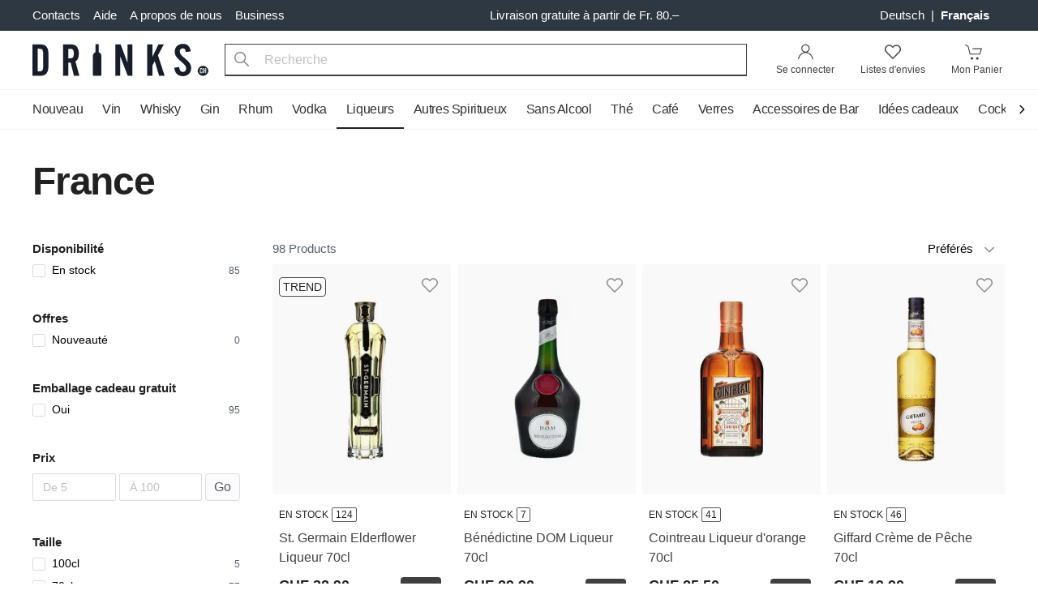

--- FILE ---
content_type: text/html; charset=UTF-8
request_url: https://www.drinks.ch/fr/liqueurs/pays/france.html
body_size: 46803
content:
<!DOCTYPE html>
<html lang="fr">
    <head>
        <meta charset="UTF-8">
        <meta name="viewport" content="width=device-width, initial-scale=1.0 viewport-fit=cover" />
        <meta name="description" content="">
        <meta name="keywords" content="">
        <meta http-equiv="X-UA-Compatible" content="ie=edge" />

        <link rel="preload" as="style" href="https://www.drinks.ch/legacy-build/tailwind.095be24b.css">
<link href="//www.googletagmanager.com" rel="preconnect"/>
<link href="//sslwidget.criteo.com" rel="preconnect"/>
<link href="//gum.criteo.com" rel="preconnect"/>
<link href="//static.criteo.net" rel="preconnect"/>
<link href="//drinkch.rokka.io" rel="preconnect"/>

        <link rel="apple-touch-icon" href="/apple-touch-icon.png">
        <link rel="apple-touch-icon" href="/apple-touch-icon-57x57.png" sizes="57x57">
        <link rel="apple-touch-icon" href="/apple-touch-icon-60x60.png" sizes="60x60">
        <link rel="apple-touch-icon" href="/apple-touch-icon-72x72.png" sizes="72x72">
        <link rel="apple-touch-icon" href="/apple-touch-icon-76x76.png" sizes="76x76">
        <link rel="apple-touch-icon" href="/apple-touch-icon-114x114.png" sizes="114x114">
        <link rel="apple-touch-icon" href="/apple-touch-icon-120x120.png" sizes="120x120">
        <link rel="apple-touch-icon" href="/apple-touch-icon-128x128.png" sizes="128x128">
        <link rel="apple-touch-icon" href="/apple-touch-icon-144x144.png" sizes="144x144">
        <link rel="apple-touch-icon" href="/apple-touch-icon-152x152.png" sizes="152x152">
        <link rel="apple-touch-icon" href="/apple-touch-icon-180x180.png" sizes="180x180">
        <link rel="apple-touch-icon" href="/apple-touch-icon-precomposed.png">

        <link rel="icon" type="image/png" sizes="32x32" href="/modern-build/images/favicons/favicon-32x32.png">
        <link rel="icon" type="image/png" sizes="16x16" href="/modern-build/images/favicons/favicon-16x16.png">
        <link rel="manifest" href="/modern-build/images/favicons/site.webmanifest">
        <link rel="mask-icon" href="/modern-build/images/favicons/safari-pinned-tab.svg" color="#000000">
        <link rel="shortcut icon" href="/favicon.ico">
        <meta name="msapplication-TileColor" content="#da532c">
        <meta name="msapplication-config" content="/modern-build/images/favicons/browserconfig.xml">
        <meta name="theme-color" content="#000000">

        
                    <title> France |  Drinks.ch</title>
        
                      <link rel="stylesheet" href="/legacy-build/tailwind.095be24b.css">
        

                    <link rel="canonical" href="https://www.drinks.ch/fr/liqueurs/pays/france.html" hreflang="fr-CH">
        
                                    <link rel="alternate" href="https://www.drinks.ch/fr/liqueurs/pays/france.html" hreflang="fr-CH" />
                            <link rel="alternate" href="https://www.drinks.ch/de/likore/land/frankreich.html" hreflang="de-CH" />
                            <link rel="alternate" href="https://www.drinks.ch/de/likore/land/frankreich.html" hreflang="x-default" />
                    
        
                    <script>
    window.dataLayer = [({"magentoModule":"catalog","magentoController":"category","magentoAction":"view","customerLoggedIn":0,"customerId":0,"customerGroupId":"3","customerGroupCode":"PRIVAT","categoryId":"9615","categoryName":"France","pageType":"catalog\/category\/view"})];
  </script>

        
        <script type="text/javascript">
    (function(window, document, dataLayerName, id) {
        window[dataLayerName]=window[dataLayerName]||[],window[dataLayerName].push({start:(new Date).getTime(),event:"stg.start"});var scripts=document.getElementsByTagName('script')[0],tags=document.createElement('script');
        function stgCreateCookie(a,b,c){var d="";if(c){var e=new Date;e.setTime(e.getTime()+24*c*60*60*1e3),d="; expires="+e.toUTCString();f="; SameSite=Strict"}document.cookie=a+"="+b+d+f+"; path=/"}
        var isStgDebug=(window.location.href.match("stg_debug")||document.cookie.match("stg_debug"))&&!window.location.href.match("stg_disable_debug");stgCreateCookie("stg_debug",isStgDebug?1:"",isStgDebug?14:-1);
        var qP=[];dataLayerName!=="dataLayer"&&qP.push("data_layer_name="+dataLayerName),isStgDebug&&qP.push("stg_debug");var qPString=qP.length>0?("?"+qP.join("&")):"";
        tags.async=!0,tags.src="https://silverbogen.containers.piwik.pro/"+id+".js"+qPString,scripts.parentNode.insertBefore(tags,scripts);
        !function(a,n,i){a[n]=a[n]||{};for(var c=0;c<i.length;c++)!function(i){a[n][i]=a[n][i]||{},a[n][i].api=a[n][i].api||function(){var a=[].slice.call(arguments,0);"string"==typeof a[0]&&window[dataLayerName].push({event:n+"."+i+":"+a[0],parameters:[].slice.call(arguments,1)})}}(i[c])}(window,"ppms",["tm","cm"]);
    })(window, document, 'dataLayer', 'e20b7ac8-d2a5-4f4f-93b9-f23f780a4bdd');
</script>
    </head>
    <body class="flex flex-col">
                    <svg id="stars" class="hidden" version="1.1">
                <symbol id="stars-full-star" viewBox="0 0 102 18">
                    <path d="M9.5 14.25l-5.584 2.936 1.066-6.218L.465 6.564l6.243-.907L9.5 0l2.792 5.657 6.243.907-4.517 4.404 1.066 6.218" />
                </symbol>

                <symbol id="stars-half-star" viewBox="0 0 102 18">
                    <use xlink:href="#stars-empty-star" />
                    <path d="M 9.5 14.25 L 3.916 17.186 L 4.982 10.968 L 0.465 6.564 L 6.708 5.657 L 9.5 0" />
                </symbol>

                <symbol id="stars-all-star" viewBox="0 0 102 18">
                    <use xlink:href="#stars-full-star" />
                    <use xlink:href="#stars-full-star" transform="translate(21)" />
                    <use xlink:href="#stars-full-star" transform="translate(42)" />
                    <use xlink:href="#stars-full-star" transform="translate(63)" />
                    <use xlink:href="#stars-full-star" transform="translate(84)" />
                </symbol>

                <symbol id="stars-0-0-star" viewBox="0 0 102 18">
                    <use xlink:href="#stars-all-star" fill="#d8d8d8" />
                </symbol>

                <symbol id="stars-0-5-star" viewBox="0 0 102 18">
                    <use xlink:href="#stars-0-0-star" />
                    <use xlink:href="#stars-half-star" fill="currentColor" />
                </symbol>

                <symbol id="stars-1-0-star" viewBox="0 0 102 18">
                    <use xlink:href="#stars-0-0-star" />
                    <use xlink:href="#stars-full-star" fill="currentColor" />
                </symbol>

                <symbol id="stars-1-5-star" viewBox="0 0 102 18">
                    <use xlink:href="#stars-1-0-star" />
                    <use xlink:href="#stars-half-star" fill="currentColor" transform="translate(21)" />
                </symbol>

                <symbol id="stars-2-0-star" viewBox="0 0 102 18">
                    <use xlink:href="#stars-1-0-star" />
                    <use xlink:href="#stars-full-star" fill="currentColor" transform="translate(21)" />
                </symbol>

                <symbol id="stars-2-5-star" viewBox="0 0 102 18">
                    <use xlink:href="#stars-2-0-star" />
                    <use xlink:href="#stars-half-star" fill="currentColor" transform="translate(42)" />
                </symbol>

                <symbol id="stars-3-0-star" viewBox="0 0 102 18">
                    <use xlink:href="#stars-2-0-star" />
                    <use xlink:href="#stars-full-star" fill="currentColor" transform="translate(42)" />
                </symbol>

                <symbol id="stars-3-5-star" viewBox="0 0 102 18">
                    <use xlink:href="#stars-3-0-star" />
                    <use xlink:href="#stars-half-star" fill="currentColor" transform="translate(63)" />
                </symbol>

                <symbol id="stars-4-0-star" viewBox="0 0 102 18">
                    <use xlink:href="#stars-3-0-star" />
                    <use xlink:href="#stars-full-star" fill="currentColor" transform="translate(63)" />
                </symbol>

                <symbol id="stars-4-5-star" viewBox="0 0 102 18">
                    <use xlink:href="#stars-4-0-star" />
                    <use xlink:href="#stars-half-star" fill="currentColor" transform="translate(84)" />
                </symbol>

                <symbol id="stars-5-0-star" viewBox="0 0 102 18">
                    <use xlink:href="#stars-all-star" fill="currentColor" />
                </symbol>

                <symbol xmlns="http://www.w3.org/2000/svg" viewBox="-21 0 512 512" id="icon-bell">
                    <path d="M453 229c-9 0-16-7-16-16 0-61-24-119-67-162a16 16 0 1123-22c49 49 76 115 76 184 0 9-7 16-16 16zm0 0"/>
                    <path d="M16 229c-9 0-16-7-16-16C0 144 27 78 77 29a16 16 0 0122 22C56 94 32 152 32 213c0 9-7 16-16 16zm0 0"/>
                    <path d="M235 512c-44 0-80-36-80-80a16 16 0 0132 0 48 48 0 0096 0 16 16 0 0132 0c0 44-36 80-80 80zm0 0"/>
                    <path d="M411 448H59a37 37 0 01-25-66c33-27 51-67 51-109v-60a149 149 0 01299 0v60c0 42 18 82 51 109a37 37 0 01-24 66zM235 96c-65 0-118 53-118 117v60c0 51-22 100-62 134a5 5 0 004 9h352c3 0 5-2 5-5l-2-4c-39-34-62-83-62-134v-60c0-64-53-117-117-117zm0 0"/>
                    <path d="M235 96c-9 0-16-7-16-16V16a16 16 0 0132 0v64c0 9-8 16-16 16zm0 0"/>
                </symbol>

                <symbol xmlns="http://www.w3.org/2000/svg" viewBox="-21 0 512 512" id="icon-bell-active">
                    <path d="M448 232.148c-11.777 0-21.332-9.554-21.332-21.332 0-59.84-23.297-116.074-65.602-158.402-8.34-8.34-8.34-21.82 0-30.164 8.34-8.34 21.825-8.34 30.164 0 50.372 50.367 78.102 117.336 78.102 188.566 0 11.778-9.555 21.332-21.332 21.332zm0 0"/>
                    <path d="M21.332 232.148C9.559 232.148 0 222.594 0 210.816 0 139.586 27.734 72.617 78.102 22.25c8.34-8.34 21.824-8.34 30.164 0 8.343 8.344 8.343 21.824 0 30.164C65.96 94.72 42.668 150.977 42.668 210.816c0 11.778-9.559 21.332-21.336 21.332zm0 0"/>
                    <path d="M434.754 360.813C402.496 333.546 384 293.695 384 251.476V192c0-75.07-55.766-137.215-128-147.625V21.332C256 9.535 246.441 0 234.668 0c-11.777 0-21.336 9.535-21.336 21.332v23.043c-72.254 10.41-128 72.555-128 147.625v59.477c0 42.218-18.496 82.07-50.941 109.503a37.262 37.262 0 00-13.059 28.352c0 20.59 16.746 37.336 37.336 37.336h352c20.586 0 37.332-16.746 37.332-37.336 0-10.922-4.758-21.246-13.246-28.52zm0 0"/>
                    <path d="M234.668 512c38.633 0 70.953-27.543 78.379-64H156.289c7.422 36.457 39.742 64 78.379 64zm0 0"/>
                </symbol>

                <symbol xmlns="http://www.w3.org/2000/svg" viewBox="0 0 446.9 446.9" id="icon-cart">
                    <path d="M444 93c-2-3-6-6-11-6L156 75a14 14 0 10-1 29l258 11-51 159H136L95 51c-1-5-4-9-9-11L20 14A14 14 0 009 41l60 23 41 227c1 6 7 11 14 11h7l-16 44a12 12 0 0012 16h11a43 43 0 1064 0h93c-6 8-11 18-11 29a43 43 0 1075-29h14a12 12 0 100-24H144l13-36h216c6 0 12-4 13-10l60-186c2-4 1-9-2-13zM170 410a19 19 0 110-38 19 19 0 010 38zm157 0a19 19 0 110-38 19 19 0 010 38z"></path>
                </symbol>

                <symbol xmlns="http://www.w3.org/2000/svg" viewBox="0 0 485.3 485.3" id="icon-wishlist">
                    <path d="M349.6 28.95c-36.3 0-70.5 14.2-96.2 39.9l-10.6 10.6-10.8-10.8c-25.7-25.7-59.9-39.9-96.2-39.9-36.2 0-70.3 14.1-96 39.8S0 128.35 0 164.65s14.2 70.4 39.9 96.1l190.5 190.5.4.4c3.3 3.3 7.7 4.9 12 4.9 4.4 0 8.8-1.7 12.1-5l190.5-190.5c25.7-25.7 39.9-59.8 39.9-96.1s-14.1-70.5-39.8-96.1c-25.6-25.8-59.7-39.9-95.9-39.9zm71.6 207.8l-178.3 178.4-178.7-178.7c-19.2-19.2-29.8-44.7-29.9-71.9 0-27.1 10.5-52.6 29.7-71.8 19.2-19.1 44.7-29.7 71.7-29.7 27.2 0 52.7 10.6 72 29.9l22.9 22.9c6.4 6.4 17.8 6.4 24.3 0l22.8-22.8c19.2-19.2 44.8-29.8 71.9-29.8s52.6 10.6 71.8 29.8c19.2 19.2 29.8 44.7 29.7 71.9 0 27.1-10.6 52.6-29.9 71.8z"></path>
                </symbol>

                <symbol xmlns="http://www.w3.org/2000/svg" viewBox="0 0 485.3 485.3" id="icon-in-wishlist">
                    <path d="M 349.6 28.95 C 313.3 28.95 279.1 43.15 253.4 68.85 L 242.8 79.45 L 232 68.65 C 206.3 42.95 172.1 28.75 135.8 28.75 C 99.6 28.75 65.5 42.85 39.8 68.55 C 14.1 94.25 0 128.35 0 164.65 C 0 200.95 14.2 235.05 39.9 260.75 L 230.4 451.25 L 230.8 451.65 C 234.1 454.95 238.5 456.55 242.8 456.55 C 247.2 456.55 251.6 454.85 254.9 451.55 L 445.4 261.05 C 471.1 235.35 485.3 201.25 485.3 164.95 C 485.3 128.65 471.2 94.45 445.5 68.85 C 419.9 43.05 385.8 28.95 349.6 28.95" style="fill-rule: evenodd;"></path>
                </symbol>
            </svg>
                <div class="wrap flex flex-col min-h-screen w-full">
                        

    <nav id="nav" class="bg-gray-800 hidden md:block">
    <div class="container flex items-center justify-between text-md py-2">
    <ul class="flex -ml-2">
        <li>
            <a class="px-2 text-white hover:text-primary-light" href="/fr/contacts" title="Contacts">
                Contacts            </a>
        </li>
        <li class="relative group">
            <a class="px-2 text-white hover:text-primary-light" href="#" title="Aide">
                Aide            </a>
            <div class="absolute hidden group-hover:block z-50 whitespace-nowrap">
                <ul class="bg-white shadow-md pt-2 pb-4 border-t-2 border-primary-light">
                                            <li class="px-3 py-1">
                            <a class="px-2 text-gray-600 hover:text-primary-light" href="/fr/faq" title="FAQ">
                                FAQ
                            </a>
                        </li>
                                            <li class="px-3 py-1">
                            <a class="px-2 text-gray-600 hover:text-primary-light" href="/fr/processus-de-commande" title="Processus de commande">
                                Processus de commande
                            </a>
                        </li>
                                            <li class="px-3 py-1">
                            <a class="px-2 text-gray-600 hover:text-primary-light" href="/fr/encaisser-un-bon" title="Encaisser un bon">
                                Encaisser un bon
                            </a>
                        </li>
                                            <li class="px-3 py-1">
                            <a class="px-2 text-gray-600 hover:text-primary-light" href="/fr/lieferung-und-abholung" title="Livraison &amp; Pick-up">
                                Livraison &amp; Pick-up
                            </a>
                        </li>
                                            <li class="px-3 py-1">
                            <a class="px-2 text-gray-600 hover:text-primary-light" href="/fr/options-de-payement" title="Options de Payement">
                                Options de Payement
                            </a>
                        </li>
                                            <li class="px-3 py-1">
                            <a class="px-2 text-gray-600 hover:text-primary-light" href="/fr/dommages-dus-au-transport" title="Dommages dus au transport">
                                Dommages dus au transport
                            </a>
                        </li>
                                            <li class="px-3 py-1">
                            <a class="px-2 text-gray-600 hover:text-primary-light" href="/fr/frais-de-livraison" title="Frais de livraison">
                                Frais de livraison
                            </a>
                        </li>
                                            <li class="px-3 py-1">
                            <a class="px-2 text-gray-600 hover:text-primary-light" href="/fr/retour" title="Retours">
                                Retours
                            </a>
                        </li>
                                    </ul>
            </div>
        </li>
        <li class="relative group">
            <a class="px-2 text-white hover:text-primary-light" href="/fr/a-propos" title="A propos de nous">
                A propos de nous            </a>
            <div class="absolute hidden group-hover:block z-50 whitespace-nowrap">
                <ul class="bg-white shadow-md pt-2 pb-4 border-t-2 border-primary-light">
                                            <li class="px-3 py-1">
                            <a
                                class="px-2 text-gray-600 hover:text-primary-light"
                                href="/fr/a-propos#history"
                                title="Historique"
                            >
                                Historique
                            </a>
                        </li>
                                            <li class="px-3 py-1">
                            <a
                                class="px-2 text-gray-600 hover:text-primary-light"
                                href="/fr/durabilite"
                                title="Durabilité"
                            >
                                Durabilité
                            </a>
                        </li>
                                    </ul>
            </div>
        </li>
                <li class="relative group">
            <a
                class="px-2 text-white hover:text-primary-light"
                href="/fr/business"
                title="Business"
                data-qa-id="header-top-links header-business-link"
            >
                Business            </a>
            <div class="absolute hidden group-hover:block z-50 whitespace-nowrap">
                <ul class="bg-white shadow-md pt-2 pb-4 border-t-2 border-primary-light">
                    <li class="px-3 py-1">
                        <a
                            class="px-2 text-gray-600 hover:text-primary-light"
                            href="https://business.drinks.ch/fr/"
                            title="Business"
                            data-qa-id="header-top-links header-business-login-link"
                        >
                            Se connecter                        </a>
                    </li>
                </ul>
            </div>
        </li>
            </ul>
        <div class="text-white text-center font-medium mx-auto">
        Livraison gratuite à partir de Fr. 80.–    </div>
        <ul class="flex">
                    <li class="text-white mr-4">
            <a
            class="px-1 hover:text-white capitalize"
            href="/de"
            title="Deutsch"
            data-qa-id="header-top-links-language-dropdown de-language"
        >
            Deutsch
        </a>
                    <span>|</span>
                    <a
            class="px-1 hover:text-white capitalize font-bold"
            href="/fr"
            title="français"
            data-qa-id="header-top-links-language-dropdown fr-language"
        >
            français
        </a>
            </li>
                    </ul>
</div>
</nav>
<header id="header" class="bg-white">
    

<div class="bg-white relative">
    <div class="flex flex-wrap container pt-3 pb-4 md:py-2 items-center">
        <a href="/fr/" title="Drinks.ch">
            <svg class="block h-5 sm:h-6 md:h-10 w-auto" width="206" height="38" xmlns="http://www.w3.org/2000/svg" viewBox="0 0 325.4 59.9">
    <path d="M127.4 22.1v35.7c0 .7-.7 1.3-1.5 1.3h-12.6c-.8 0-1.5-.6-1.5-1.3V22.1c0-3 2-5.6 4.9-6.6V1.1c0-.4.3-.6.7-.6h4.5c.4 0 .7.3.7.6v14.4c2.7 1 4.8 3.6 4.8 6.6zM29.5 42.8V17.5c0-5.2-1.2-9.2-3.6-12.1C23.6 2.5 19.4 1 13.5 1H0v58.3h13.5c5.9 0 10-1.5 12.4-4.4 2.4-3 3.6-7 3.6-12.1zM20 41.2c0 2.5-.4 4.8-1.1 6.8-.7 2.1-2.9 3.1-6.4 3.1H9.6v-42h2.9c3.5 0 5.7 1 6.4 3s1.1 4.3 1.1 6.8zm66.8 18.1l-7.3-26.6a12 12 0 005.2-6.4c.7-2.5 1.1-5.1 1.1-8.2a21 21 0 00-3.3-12.4C80.3 2.5 76.2 1 70 1H56.7v58.3h9.5V35h4.5l6.1 24.3zM76.4 18v1.4l-.1 1.5-.4 1.9-.7 1.7c-.6 1.1-1.5 1.8-2.5 2s-2.1.3-3.4.3h-3V9.2h3c1.3 0 2.4.1 3.4.3s1.8.9 2.5 2.1l.7 1.7.4 1.9.1 1.5V18zM185 59.3V1h-9v34.6L163.1 1h-9.6v58.3h8.9v-36l13.8 36zm59.5 0l-12.4-38L243 1h-10l-11.2 23.3V1h-9.5v58.3h9.5v-19l4.4-8.1 8.1 27.1zm45-3.7a14.8 14.8 0 01-11.2 4.3c-5 0-8.9-1.5-11.6-4.5s-4.1-6.7-4.3-11.1l9.2-1.4v1.8c.2 1.8.8 3.5 1.7 5 1 1.5 2.6 2.3 5 2.3 2 0 3.5-.7 4.5-2a7.7 7.7 0 001.4-4.4c0-2-.6-3.8-1.8-5.4s-2.7-3.2-4.5-4.8l-2-1.7-2.1-1.8c-2.7-2.2-5.1-4.7-7.3-7.4s-3.3-6.1-3.3-10.1c0-4.1 1.3-7.5 4-10.2s6.4-4.1 11-4.1c4.8 0 8.3 1.3 10.5 4s3.5 5.9 4 9.9l-9.2 1.2V15l-.1-.2c-.2-1.6-.6-3.1-1.3-4.4s-2.1-2-4.3-2c-1.8 0-3.1.6-4 1.7s-1.3 2.5-1.3 3.9c0 2.1.7 4.1 2 5.8s2.9 3.3 4.8 4.9l1.8 1.5 1.9 1.6c2.6 2.2 5 4.6 7.2 7.2 2.2 2.7 3.3 6.1 3.3 10.2s-1.3 7.6-4 10.4zm35.8-6.2a10 10 0 00-19.8 0c0 5.4 4.4 9.8 9.9 9.8 5.5.1 9.9-4.4 9.9-9.8z" fill="#171d29"/>
    <path d="M314.7 51.5v.7l-.1.5a2.3 2.3 0 01-.3.8 2 2 0 01-1 .8c-.3.2-.8.3-1.2.3-.4 0-.8 0-1.1-.2l-1-.5a2 2 0 01-.5-1.2V48v-1.2c0-.5.3-.8.6-1.1.2-.3.5-.5.9-.6a3.2 3.2 0 012.4 0l.9.8v.2h.1l.2.8v1.3H313v-1l-.2-.6a.8.8 0 00-.8-.4c-.2 0-.4 0-.6.3a1 1 0 00-.3.5v5.6c0 .2.2.4.3.5l.6.3c.3 0 .5-.1.7-.3l.2-.6V51h1.7v.4zm5 3v-4.3h-1.9v4.3h-1.6V45h1.6v3.9h2v-4h1.6v9.6h-1.7z" fill="#fff"/>
</svg>        </a>
        <ul class="flex flex-1 sm:flex-initial items-end justify-end md:p-0 bg-white md:w-auto sm:order-last">
                            <li class="md:hidden">
    <button
        class="block px-2 leading-9 tracking-tight"
        data-micromodal-trigger="lang-popup"
    >
        FR
    </button>
</li>                        <li class="xs:mx-1 sm:mx-2 sm:relative group">
                                    <a
                        rel="nofollow"
                        href="/fr/customer/account"
                        data-micromodal-trigger="login-popup"
                        class="block text-black-150 p-2 text-xs relative group"
                        data-qa-id="header-searchbar account-icon"
                    >
                        <svg class="m-auto block md:mb-1" width="21" height="20" viewBox="0 0 34 32">
                            <path d="M16.674 17.432c4.604 0 8.337-3.733 8.337-8.337s-3.733-8.337-8.337-8.337c-4.604 0-8.337 3.733-8.337 8.337s3.733 8.337 8.337 8.337zM16.674 15.579c-3.581 0-6.484-2.903-6.484-6.484s2.903-6.484 6.484-6.484c3.581 0 6.484 2.903 6.484 6.484s-2.903 6.484-6.484 6.484z"></path>
                            <path d="M3.438 30.478c1.283-7.217 6.856-12.373 13.404-12.373 6.532 0 12.116 5.305 13.403 12.706l1.825-0.317c-1.434-8.245-7.745-14.241-15.228-14.241-7.486 0-13.794 5.835-15.228 13.901l1.824 0.324z"></path>
                        </svg>
                        <span class="sr-only md:not-sr-only">
                            Se connecter                        </span>
                    </a>
                
                            </li>
            <li class="xs:mx-1 sm:mx-2">
                <a
                                            data-micromodal-trigger="login-popup"
                        data-redirect="/fr/wishlist"
                                        class="block text-black-150 p-2 text-xs"
                    href="/fr/wishlist"
                    rel="nofollow"
                    data-qa-id="header-searchbar wishlist-icon"
                >
                    <div class="m-auto relative w-8">
                        <svg xmlns="http://www.w3.org/2000/svg" class="m-auto block md:mb-1" width="20" height="20" viewBox="0 0 485.3 485.3">
                          <path d="M349.6 28.95c-36.3 0-70.5 14.2-96.2 39.9l-10.6 10.6-10.8-10.8c-25.7-25.7-59.9-39.9-96.2-39.9-36.2 0-70.3 14.1-96 39.8S0 128.35 0 164.65s14.2 70.4 39.9 96.1l190.5 190.5.4.4c3.3 3.3 7.7 4.9 12 4.9 4.4 0 8.8-1.7 12.1-5l190.5-190.5c25.7-25.7 39.9-59.8 39.9-96.1s-14.1-70.5-39.8-96.1c-25.6-25.8-59.7-39.9-95.9-39.9zm71.6 207.8l-178.3 178.4-178.7-178.7c-19.2-19.2-29.8-44.7-29.9-71.9 0-27.1 10.5-52.6 29.7-71.8 19.2-19.1 44.7-29.7 71.7-29.7 27.2 0 52.7 10.6 72 29.9l22.9 22.9c6.4 6.4 17.8 6.4 24.3 0l22.8-22.8c19.2-19.2 44.8-29.8 71.9-29.8s52.6 10.6 71.8 29.8c19.2 19.2 29.8 44.7 29.7 71.9 0 27.1-10.6 52.6-29.9 71.8z"/>
                        </svg>
                        <span id="wishlist" class="hide-empty bg-black-100 text-white border rounded-full overflow-hidden leading-4 box-content h-4 -mt-2 -mr-1 min-w-2 text-center absolute top-0 right-0 px-1"></span>                    </div>
                    <span class="sr-only md:not-sr-only">
                        Listes d'envies                    </span>
                </a>
            </li>
            <li class="ml-1 sm:ml-2 -mr-1">
                <a
                    class="block text-black-150 p-2 text-xs relative"
                    href="/fr/cart"
                    data-qa-id="header-searchbar checkout-card-icon"
                >
                    <div class="m-auto relative w-8">
                        <svg class="block md:mb-1" width="23" height="20" viewBox="0 0 36 32">
                            <path d="M17.244 28.978c0 1.375-1.114 2.489-2.489 2.489s-2.489-1.114-2.489-2.489c0-1.375 1.114-2.489 2.489-2.489s2.489 1.114 2.489 2.489z"/>
                            <path d="M27.911 28.978c0 1.375-1.114 2.489-2.489 2.489s-2.489-1.114-2.489-2.489c0-1.375 1.114-2.489 2.489-2.489s2.489 1.114 2.489 2.489z"/>
                            <path d="M1.307 2.532l5.383 3.365 3.814 15.437h20.359l4.148-12.444h-19.011v1.778h16.544l-2.963 8.889h-17.686l-3.653-14.785-5.994-3.746z"/>
                        </svg>
                        <span id="cart" class="hide-empty bg-black-100 text-white border rounded-full overflow-hidden leading-4 box-content h-4 -mt-2 min-w-2 text-center absolute top-0 right-0 px-1"></span>                    </div>
                    <span class="sr-only md:not-sr-only">
                        Mon Panier                    </span>
                </a>
            </li>
        </ul>
        <div id="search" class="flex sm:px-5 sm:flex-1 mt-2 sm:mt-0 w-full md:w-auto">
            <div class="mr-1 sm:mr-2 md:hidden">
                <button aria-label="Menu" class="block menu-toggle p-2 -ml-2">
                    <svg viewBox="0 0 24 24" class="block" height="24" width="24">
                        <path fill-rule="evenodd" d="M2 6a1 1 0 011-1h18a1 1 0 110 2H3a1 1 0 01-1-1zm0 6a1 1 0 011-1h18a1 1 0 110 2H3a1 1 0 01-1-1zm0 6a1 1 0 011-1h18a1 1 0 110 2H3a1 1 0 01-1-1z" clip-rule="evenodd"></path>
                    </svg>
                </button>
            </div>
            <form class="flex-1" action="/fr/search" method="get">
                <span class="sr-only">Search</span>
                <button
                    id="search-submit"
                    type="submit"
                    class="absolute py-2 px-3 text-gray-600"
                    data-qa-id="header-searchbar search-submit-btn"
                    aria-label="Recherche"
                >
                    <svg xmlns="http://www.w3.org/2000/svg" height="18" width="18" viewBox="0 0 487.95 487.95">
                        <path d="M481.8 453l-140-140.1c27.6-33.1 44.2-75.4 44.2-121.6C386 85.9 299.5.2 193.1.2S0 86 0 191.4s86.5 191.1 192.9 191.1c45.2 0 86.8-15.5 119.8-41.4l140.5 140.5c8.2 8.2 20.4 8.2 28.6 0 8.2-8.2 8.2-20.4 0-28.6zM41 191.4c0-82.8 68.2-150.1 151.9-150.1s151.9 67.3 151.9 150.1-68.2 150.1-151.9 150.1S41 274.1 41 191.4z"/>
                    </svg>
                    <span id="search-loading" class="bg-gray-100 md:bg-white absolute top-0 left-0 m-2 hidden">
                        <svg class="animate-spin h-5 w-5 text-black opacity-75" xmlns="http://www.w3.org/2000/svg" viewBox="0 0 20 20">
                            <path fill="#212121" fill-rule="nonzero" d="M10 3c-3.866 0-7 3.134-7 7a.5.5 0 01-1 0c0-4.4183 3.5817-8 8-8s8 3.5817 8 8-3.5817 8-8 8a.5.5 0 010-1c3.866 0 7-3.134 7-7s-3.134-7-7-7z"/>
                        </svg>
                    </span>
                </button>
                <button
                    id="search-clear"
                    class="hidden float-right px-3 py-2 ml-auto -mb-10 relative"
                    data-qa-id="header-searchbar search-clear-btn"
                    aria-label="Clear Search"
                >
                    <svg xmlns="http://www.w3.org/2000/svg" height="20" width="20" viewBox="0 0 24 24">
                        <path d="M13.41 12l4.3-4.29a1 1 0 10-1.42-1.42L12 10.59l-4.29-4.3a1 1 0 00-1.42 1.42l4.3 4.29-4.3 4.29a1 1 0 000 1.42 1 1 0 001.42 0l4.29-4.3 4.29 4.3a1 1 0 001.42 0 1 1 0 000-1.42z" data-name="close"/>
                    </svg>
                </button>
                <input
                    autocomplete="off"
                    id="autoComplete"
                    name="q"
                    placeholder="Recherche"
                    type="text"
                    data-url="/fr/autocomplete"
                    data-empty-text="Aucun produit trouvé"
                    class="appearance-none bg-gray-100 rounded md:border md:border-b-2 md:bg-white border-black-150 md:rounded-none pl-12 pr-3 h-10 w-full focus:outline-none"
                    data-qa-id="header-searchbar search-input"
                />
            </form>
        </div>
    </div>
</div>
</header>
<div id="header-filler"></div>
<nav class="nav-wrap md:overflow-visible">
    <div class="container">
        <div class="nav-arrow nav-arrow-left">
    <button class="w-full" aria-label="Scroll to navigation beginning">
        <svg xmlns="http://www.w3.org/2000/svg" width="16" height="48" fill="none" viewBox="0 0 24 24">
            <path fill="none" stroke="#000" stroke-linecap="round" stroke-linejoin="round" stroke-width="2" d="M15 5 8 12 15 19"/>
        </svg>
    </button>
</div>
<ul class="nav md:overflow-hidden">
    <li class="md:hidden py-2 px-6">
        <span class="block uppercase tracking-wide text-gray-100 font-medium">Sortiment</span>
    </li>
                                                                    <li
            class="is-trigger"
            data-qa-id="default-header-navbar first-level-item-Nouveau"
        >
                            <a href="https://www.drinks.ch/fr/nouveau.html" data-id="5298">
                    Nouveau
                </a>
                    </li>
                                                                    <li
            class="has-children"
            data-qa-id="default-header-navbar first-level-item-Vin"
        >
                            <a class="nav__toggle" href="https://www.drinks.ch/fr/vin.html" data-id="5547">
                    <span>Vin</span>
                </a>
                <div class="nav__dropdown">
                    <dl class="nav__sections">
                        <dt class="md:hidden order-first">
                            <a class="nav__back" href="https://www.drinks.ch/fr/vin.html" data-id="5547">
                                <span>Vin</span>
                            </a>
                        </dt>
                                                                                
                                                                                                                
                            
                                                                                    
                                                                                                                
                            <dd class="nav__section md:columns-2 md:flex-1"
                                data-qa-id="default-header-navbar second-level-item-Type"
                            >
                                <a
                                    class="nav__heading nav__toggle"
                                    href="https://www.drinks.ch/fr/vin/type.html"
                                    data-id="5548"
                                >
                                    <span>Type</span>
                                </a>
                                <dl class="nav__columns">
                                    <dt class="md:hidden order-first">
                                        <a href="https://www.drinks.ch/fr/vin/type.html" class="nav__back" data-id="5548">
                                            <span>Type</span>
                                        </a>
                                    </dt>
                                                                                                                    <dd
                                                                                        data-qa-id="default-header-navbar third-level-item-Vin rouge"
                                        >
                                            <a
                                                href="https://www.drinks.ch/fr/vin/type/vin-rouge.html"
                                                data-id="5549"
                                            >Vin rouge</a>
                                        </dd>
                                                                                                                    <dd
                                                                                        data-qa-id="default-header-navbar third-level-item-Vin blanc"
                                        >
                                            <a
                                                href="https://www.drinks.ch/fr/vin/type/vin-blanc.html"
                                                data-id="5550"
                                            >Vin blanc</a>
                                        </dd>
                                                                                                                    <dd
                                                                                        data-qa-id="default-header-navbar third-level-item-Vin rosé"
                                        >
                                            <a
                                                href="https://www.drinks.ch/fr/vin/type/vin-rose.html"
                                                data-id="5551"
                                            >Vin rosé</a>
                                        </dd>
                                                                                                                    <dd
                                                                                        data-qa-id="default-header-navbar third-level-item-Vin mousseux"
                                        >
                                            <a
                                                href="https://www.drinks.ch/fr/vin/type/vin-mousseaux.html"
                                                data-id="5552"
                                            >Vin mousseux</a>
                                        </dd>
                                                                                                                    <dd
                                                                                        data-qa-id="default-header-navbar third-level-item-Champagnes"
                                        >
                                            <a
                                                href="https://www.drinks.ch/fr/vin/type/champagne.html"
                                                data-id="5553"
                                            >Champagnes</a>
                                        </dd>
                                                                                                                    <dd
                                                                                        data-qa-id="default-header-navbar third-level-item-Prosecco"
                                        >
                                            <a
                                                href="https://www.drinks.ch/fr/vin/type/prosecco.html"
                                                data-id="5554"
                                            >Prosecco</a>
                                        </dd>
                                                                                                                    <dd
                                                                                        data-qa-id="default-header-navbar third-level-item-Vin doux &amp; vin de dessert"
                                        >
                                            <a
                                                href="https://www.drinks.ch/fr/vin/type/vin-doux-vin-de-dessert.html"
                                                data-id="5555"
                                            >Vin doux &amp; vin de dessert</a>
                                        </dd>
                                                                                                                    <dd
                                                                                        data-qa-id="default-header-navbar third-level-item-Vin Sans Alcool"
                                        >
                                            <a
                                                href="https://www.drinks.ch/fr/vin/type/vin-sans-alcool.html"
                                                data-id="7860"
                                            >Vin Sans Alcool</a>
                                        </dd>
                                                                                                                    <dd
                                                                                        data-qa-id="default-header-navbar third-level-item-Raretés"
                                        >
                                            <a
                                                href="https://www.drinks.ch/fr/vin/type/raretes.html"
                                                data-id="14614"
                                            >Raretés</a>
                                        </dd>
                                                                                                                    <dd
                                                                                        data-qa-id="default-header-navbar third-level-item-Rose Champagne"
                                        >
                                            <a
                                                href="https://www.drinks.ch/fr/vin/type/rose-champagne.html"
                                                data-id="15594"
                                            >Rose Champagne</a>
                                        </dd>
                                                                        <dd class="order-first">
                                        <a class="nav__all" href="https://www.drinks.ch/fr/vin/type.html">
                                            <strong class="font-medium mr-1">
                                                Voir tout                                            </strong>
                                        </a>
                                    </dd>
                                </dl>
                            </dd>
                                                                                
                                                                                                                
                            
                                                                                    
                                                                                                                
                            <dd class="nav__section md:w-1/6"
                                data-qa-id="default-header-navbar second-level-item-Cépages"
                            >
                                <a
                                    class="nav__heading nav__toggle"
                                    href="https://www.drinks.ch/fr/vin/cepages.html"
                                    data-id="5568"
                                >
                                    <span>Cépages</span>
                                </a>
                                <dl class="nav__columns">
                                    <dt class="md:hidden order-first">
                                        <a href="https://www.drinks.ch/fr/vin/cepages.html" class="nav__back" data-id="5568">
                                            <span>Cépages</span>
                                        </a>
                                    </dt>
                                                                                                                    <dd
                                                                                        data-qa-id="default-header-navbar third-level-item-Merlot"
                                        >
                                            <a
                                                href="https://www.drinks.ch/fr/vin/cepages/merlot.html"
                                                data-id="5583"
                                            >Merlot</a>
                                        </dd>
                                                                                                                    <dd
                                                                                        data-qa-id="default-header-navbar third-level-item-Cabernet Sauvignon"
                                        >
                                            <a
                                                href="https://www.drinks.ch/fr/vin/cepages/cabernet-sauvignon.html"
                                                data-id="5593"
                                            >Cabernet Sauvignon</a>
                                        </dd>
                                                                                                                    <dd
                                                                                        data-qa-id="default-header-navbar third-level-item-Chardonnay"
                                        >
                                            <a
                                                href="https://www.drinks.ch/fr/vin/cepages/chardonnay.html"
                                                data-id="5580"
                                            >Chardonnay</a>
                                        </dd>
                                                                                                                    <dd
                                                                                        data-qa-id="default-header-navbar third-level-item-Tempranillo"
                                        >
                                            <a
                                                href="https://www.drinks.ch/fr/vin/cepages/tempranillo.html"
                                                data-id="5609"
                                            >Tempranillo</a>
                                        </dd>
                                                                                                                    <dd
                                                                                        data-qa-id="default-header-navbar third-level-item-Sauvignon Blanc"
                                        >
                                            <a
                                                href="https://www.drinks.ch/fr/vin/cepages/sauvignon-blanc.html"
                                                data-id="5572"
                                            >Sauvignon Blanc</a>
                                        </dd>
                                                                                                                    <dd
                                            class="md:hidden"                                            data-qa-id="default-header-navbar third-level-item-Pinot Noir"
                                        >
                                            <a
                                                href="https://www.drinks.ch/fr/vin/cepages/pinot-noir.html"
                                                data-id="5573"
                                            >Pinot Noir</a>
                                        </dd>
                                                                                                                    <dd
                                            class="md:hidden"                                            data-qa-id="default-header-navbar third-level-item-Syrah / Shiraz"
                                        >
                                            <a
                                                href="https://www.drinks.ch/fr/vin/cepages/syrah-shiraz.html"
                                                data-id="5574"
                                            >Syrah / Shiraz</a>
                                        </dd>
                                                                                                                    <dd
                                            class="md:hidden"                                            data-qa-id="default-header-navbar third-level-item-Malbec"
                                        >
                                            <a
                                                href="https://www.drinks.ch/fr/vin/cepages/malbec.html"
                                                data-id="5614"
                                            >Malbec</a>
                                        </dd>
                                                                                                                    <dd
                                            class="md:hidden"                                            data-qa-id="default-header-navbar third-level-item-Grenache / Garnacha / Cannonau"
                                        >
                                            <a
                                                href="https://www.drinks.ch/fr/vin/cepages/grenache-garnacha.html"
                                                data-id="5576"
                                            >Grenache / Garnacha / Cannonau</a>
                                        </dd>
                                                                                                                    <dd
                                            class="md:hidden"                                            data-qa-id="default-header-navbar third-level-item-Cabernet Franc"
                                        >
                                            <a
                                                href="https://www.drinks.ch/fr/vin/cepages/cabernet-franc.html"
                                                data-id="5595"
                                            >Cabernet Franc</a>
                                        </dd>
                                                                                                                    <dd
                                            class="md:hidden"                                            data-qa-id="default-header-navbar third-level-item-Grüner Veltliner"
                                        >
                                            <a
                                                href="https://www.drinks.ch/fr/vin/cepages/gruner-veltliner.html"
                                                data-id="5600"
                                            >Grüner Veltliner</a>
                                        </dd>
                                                                                                                    <dd
                                            class="md:hidden"                                            data-qa-id="default-header-navbar third-level-item-Riesling"
                                        >
                                            <a
                                                href="https://www.drinks.ch/fr/vin/cepages/riesling.html"
                                                data-id="5616"
                                            >Riesling</a>
                                        </dd>
                                                                                                                    <dd
                                            class="md:hidden"                                            data-qa-id="default-header-navbar third-level-item-Nebbiolo"
                                        >
                                            <a
                                                href="https://www.drinks.ch/fr/vin/cepages/nebbiolo.html"
                                                data-id="5581"
                                            >Nebbiolo</a>
                                        </dd>
                                                                                                                    <dd
                                            class="md:hidden"                                            data-qa-id="default-header-navbar third-level-item-Friulan"
                                        >
                                            <a
                                                href="https://www.drinks.ch/fr/vin/cepages/friulano.html"
                                                data-id="5582"
                                            >Friulan</a>
                                        </dd>
                                                                                                                    <dd
                                            class="md:hidden"                                            data-qa-id="default-header-navbar third-level-item-Glera"
                                        >
                                            <a
                                                href="https://www.drinks.ch/fr/vin/cepages/glera.html"
                                                data-id="5584"
                                            >Glera</a>
                                        </dd>
                                                                        <dd class="order-first">
                                        <a class="nav__all" href="https://www.drinks.ch/fr/vin/cepages.html">
                                            <strong class="font-medium mr-1">
                                                Voir tout                                            </strong>
                                        </a>
                                    </dd>
                                </dl>
                            </dd>
                                                                                
                                                                                                                
                            
                                                                                    
                                                                                                                
                            <dd class="nav__section md:columns-3 md:w-1/2"
                                data-qa-id="default-header-navbar second-level-item-Pays"
                            >
                                <a
                                    class="nav__heading nav__toggle"
                                    href="https://www.drinks.ch/fr/vin/pays.html"
                                    data-id="9646"
                                >
                                    <span>Pays</span>
                                </a>
                                <dl class="nav__columns">
                                    <dt class="md:hidden order-first">
                                        <a href="https://www.drinks.ch/fr/vin/pays.html" class="nav__back" data-id="9646">
                                            <span>Pays</span>
                                        </a>
                                    </dt>
                                                                                                                    <dd
                                                                                        data-qa-id="default-header-navbar third-level-item-Autriche"
                                        >
                                            <a
                                                href="https://www.drinks.ch/fr/vin/pays/autriche.html"
                                                data-id="9647"
                                            >Autriche</a>
                                        </dd>
                                                                                                                    <dd
                                                                                        data-qa-id="default-header-navbar third-level-item-Italie"
                                        >
                                            <a
                                                href="https://www.drinks.ch/fr/vin/pays/italie.html"
                                                data-id="9648"
                                            >Italie</a>
                                        </dd>
                                                                                                                    <dd
                                                                                        data-qa-id="default-header-navbar third-level-item-Espagne"
                                        >
                                            <a
                                                href="https://www.drinks.ch/fr/vin/pays/espagne.html"
                                                data-id="9649"
                                            >Espagne</a>
                                        </dd>
                                                                                                                    <dd
                                                                                        data-qa-id="default-header-navbar third-level-item-Suisse"
                                        >
                                            <a
                                                href="https://www.drinks.ch/fr/vin/pays/suisse.html"
                                                data-id="9650"
                                            >Suisse</a>
                                        </dd>
                                                                                                                    <dd
                                                                                        data-qa-id="default-header-navbar third-level-item-France"
                                        >
                                            <a
                                                href="https://www.drinks.ch/fr/vin/pays/france.html"
                                                data-id="9651"
                                            >France</a>
                                        </dd>
                                                                                                                    <dd
                                                                                        data-qa-id="default-header-navbar third-level-item-Allemagne"
                                        >
                                            <a
                                                href="https://www.drinks.ch/fr/vin/pays/allemagne.html"
                                                data-id="9652"
                                            >Allemagne</a>
                                        </dd>
                                                                                                                    <dd
                                                                                        data-qa-id="default-header-navbar third-level-item-Etats-Unis"
                                        >
                                            <a
                                                href="https://www.drinks.ch/fr/vin/pays/etats-unis.html"
                                                data-id="9654"
                                            >Etats-Unis</a>
                                        </dd>
                                                                                                                    <dd
                                                                                        data-qa-id="default-header-navbar third-level-item-Argentine"
                                        >
                                            <a
                                                href="https://www.drinks.ch/fr/vin/pays/argentine.html"
                                                data-id="9655"
                                            >Argentine</a>
                                        </dd>
                                                                                                                    <dd
                                                                                        data-qa-id="default-header-navbar third-level-item-Afrique du Sud"
                                        >
                                            <a
                                                href="https://www.drinks.ch/fr/vin/pays/afrique-du-sud.html"
                                                data-id="9656"
                                            >Afrique du Sud</a>
                                        </dd>
                                                                                                                    <dd
                                                                                        data-qa-id="default-header-navbar third-level-item-Portugal"
                                        >
                                            <a
                                                href="https://www.drinks.ch/fr/vin/pays/portugal.html"
                                                data-id="9657"
                                            >Portugal</a>
                                        </dd>
                                                                                                                    <dd
                                                                                        data-qa-id="default-header-navbar third-level-item-Australie"
                                        >
                                            <a
                                                href="https://www.drinks.ch/fr/vin/pays/australie.html"
                                                data-id="9658"
                                            >Australie</a>
                                        </dd>
                                                                                                                    <dd
                                                                                        data-qa-id="default-header-navbar third-level-item-Chili"
                                        >
                                            <a
                                                href="https://www.drinks.ch/fr/vin/pays/chili.html"
                                                data-id="9659"
                                            >Chili</a>
                                        </dd>
                                                                                                                    <dd
                                                                                        data-qa-id="default-header-navbar third-level-item-Nouvelle-Zélande"
                                        >
                                            <a
                                                href="https://www.drinks.ch/fr/vin/pays/nouvelle-zelande.html"
                                                data-id="9661"
                                            >Nouvelle-Zélande</a>
                                        </dd>
                                                                                                                    <dd
                                                                                        data-qa-id="default-header-navbar third-level-item-Japon"
                                        >
                                            <a
                                                href="https://www.drinks.ch/fr/vin/pays/japon.html"
                                                data-id="9662"
                                            >Japon</a>
                                        </dd>
                                                                                                                    <dd
                                                                                        data-qa-id="default-header-navbar third-level-item-Libanon"
                                        >
                                            <a
                                                href="https://www.drinks.ch/fr/vin/pays/libanon.html"
                                                data-id="14662"
                                            >Libanon</a>
                                        </dd>
                                                                        <dd class="order-first">
                                        <a class="nav__all" href="https://www.drinks.ch/fr/vin/pays.html">
                                            <strong class="font-medium mr-1">
                                                Voir tout                                            </strong>
                                        </a>
                                    </dd>
                                </dl>
                            </dd>
                                                <dd class="order-first md:hidden">
                            <a href="https://www.drinks.ch/fr/vin.html">
                                <strong class="font-medium mr-1">
                                    Voir tout                                </strong>
                            </a>
                        </dd>
                                                                                <dd class="md:w-1/4">
                                <div class="w-full">
  <a
    class="nav-banner"
    href="https://www.drinks.ch/fr/marques/casa-rojo.html"
    data-track-content=""
    data-content-name="hover-over-banner"
    data-content-piece="hover-over-banner/722"
    data-content-target="https://www.drinks.ch/fr/marques/casa-rojo.html"
  >
    <picture>
      <source
        media="(max-width: 959px)"
        srcset="https://drinkch.rokka.io/banner-300/f24d47.jpg, https://drinkch.rokka.io/banner-300/o-dpr-2/f24d47.jpg 2x"
      />
      <img
        alt="Promotion Banner"
        src="https://drinkch.rokka.io/banner-800/f24d47.jpg"
        srcset="https://drinkch.rokka.io/banner-800/o-dpr-2/f24d47.jpg 2x"
        width="100%"
      />
    </picture>
  </a>
</div>

                            </dd>
                                            </dl>
                </div>
                    </li>
                                                                    <li
            class="has-children"
            data-qa-id="default-header-navbar first-level-item-Whisky"
        >
                            <a class="nav__toggle" href="https://www.drinks.ch/fr/whisky-whiskey.html" data-id="4675">
                    <span>Whisky</span>
                </a>
                <div class="nav__dropdown">
                    <dl class="nav__sections">
                        <dt class="md:hidden order-first">
                            <a class="nav__back" href="https://www.drinks.ch/fr/whisky-whiskey.html" data-id="4675">
                                <span>Whisky</span>
                            </a>
                        </dt>
                                                                                
                                                                                                                
                            
                                                                                    
                                                                                                                
                            <dd class="nav__section md:columns-3 md:w-1/3"
                                data-qa-id="default-header-navbar second-level-item-Type"
                            >
                                <a
                                    class="nav__heading nav__toggle"
                                    href="https://www.drinks.ch/fr/whisky-whiskey/type.html"
                                    data-id="4998"
                                >
                                    <span>Type</span>
                                </a>
                                <dl class="nav__columns">
                                    <dt class="md:hidden order-first">
                                        <a href="https://www.drinks.ch/fr/whisky-whiskey/type.html" class="nav__back" data-id="4998">
                                            <span>Type</span>
                                        </a>
                                    </dt>
                                                                                                                    <dd
                                                                                        data-qa-id="default-header-navbar third-level-item-Single Malt Whisky"
                                        >
                                            <a
                                                href="https://www.drinks.ch/fr/whisky-whiskey/type/single-malt-whisky.html"
                                                data-id="5000"
                                            >Single Malt Whisky</a>
                                        </dd>
                                                                                                                    <dd
                                                                                        data-qa-id="default-header-navbar third-level-item-Blended Whisky"
                                        >
                                            <a
                                                href="https://www.drinks.ch/fr/whisky-whiskey/type/blended-whisky.html"
                                                data-id="4999"
                                            >Blended Whisky</a>
                                        </dd>
                                                                                                                    <dd
                                                                                        data-qa-id="default-header-navbar third-level-item-Bourbon"
                                        >
                                            <a
                                                href="https://www.drinks.ch/fr/whisky-whiskey/type/bourbon.html"
                                                data-id="5001"
                                            >Bourbon</a>
                                        </dd>
                                                                                                                    <dd
                                                                                        data-qa-id="default-header-navbar third-level-item-Rye Whiskey / Whisky de seigle"
                                        >
                                            <a
                                                href="https://www.drinks.ch/fr/whisky-whiskey/type/rye-whiskey-whisky-de-seigle.html"
                                                data-id="5002"
                                            >Rye Whiskey / Whisky de seigle</a>
                                        </dd>
                                                                                                                    <dd
                                                                                        data-qa-id="default-header-navbar third-level-item-Whisky Irlandais"
                                        >
                                            <a
                                                href="https://www.drinks.ch/fr/whisky-whiskey/type/whisky-irlandais.html"
                                                data-id="5003"
                                            >Whisky Irlandais</a>
                                        </dd>
                                                                                                                    <dd
                                                                                        data-qa-id="default-header-navbar third-level-item-Whisky Japonais"
                                        >
                                            <a
                                                href="https://www.drinks.ch/fr/whisky-whiskey/type/whisky-japonais.html"
                                                data-id="5004"
                                            >Whisky Japonais</a>
                                        </dd>
                                                                                                                    <dd
                                                                                        data-qa-id="default-header-navbar third-level-item-Whisky Canadien"
                                        >
                                            <a
                                                href="https://www.drinks.ch/fr/whisky-whiskey/type/whisky-canadien.html"
                                                data-id="5005"
                                            >Whisky Canadien</a>
                                        </dd>
                                                                                                                    <dd
                                                                                        data-qa-id="default-header-navbar third-level-item-Single Grain Whisky"
                                        >
                                            <a
                                                href="https://www.drinks.ch/fr/whisky-whiskey/type/single-grain-whisky.html"
                                                data-id="5006"
                                            >Single Grain Whisky</a>
                                        </dd>
                                                                                                                    <dd
                                                                                        data-qa-id="default-header-navbar third-level-item-Pure Malt Whisky"
                                        >
                                            <a
                                                href="https://www.drinks.ch/fr/whisky-whiskey/type/pure-malt-whisky.html"
                                                data-id="5007"
                                            >Pure Malt Whisky</a>
                                        </dd>
                                                                                                                    <dd
                                                                                        data-qa-id="default-header-navbar third-level-item-Moonshine"
                                        >
                                            <a
                                                href="https://www.drinks.ch/fr/whisky-whiskey/type/moonshine.html"
                                                data-id="5008"
                                            >Moonshine</a>
                                        </dd>
                                                                                                                    <dd
                                                                                        data-qa-id="default-header-navbar third-level-item-Tasting Set"
                                        >
                                            <a
                                                href="https://www.drinks.ch/fr/whisky-whiskey/type/tasting-set.html"
                                                data-id="14553"
                                            >Tasting Set</a>
                                        </dd>
                                                                                                                    <dd
                                                                                        data-qa-id="default-header-navbar third-level-item-Minis"
                                        >
                                            <a
                                                href="https://www.drinks.ch/fr/whisky-whiskey/type/minis.html"
                                                data-id="14557"
                                            >Minis</a>
                                        </dd>
                                                                                                                    <dd
                                                                                        data-qa-id="default-header-navbar third-level-item-Raretés"
                                        >
                                            <a
                                                href="https://www.drinks.ch/fr/whisky-whiskey/type/raretes.html"
                                                data-id="15303"
                                            >Raretés</a>
                                        </dd>
                                                                        <dd class="order-first">
                                        <a class="nav__all" href="https://www.drinks.ch/fr/whisky-whiskey/type.html">
                                            <strong class="font-medium mr-1">
                                                Voir tout                                            </strong>
                                        </a>
                                    </dd>
                                </dl>
                            </dd>
                                                                                
                                                                                                                
                            
                                                                                    
                                                                                                                
                            <dd class="nav__section md:columns-3 md:w-1/3"
                                data-qa-id="default-header-navbar second-level-item-Pays"
                            >
                                <a
                                    class="nav__heading nav__toggle"
                                    href="https://www.drinks.ch/fr/whisky-whiskey/pays.html"
                                    data-id="9589"
                                >
                                    <span>Pays</span>
                                </a>
                                <dl class="nav__columns">
                                    <dt class="md:hidden order-first">
                                        <a href="https://www.drinks.ch/fr/whisky-whiskey/pays.html" class="nav__back" data-id="9589">
                                            <span>Pays</span>
                                        </a>
                                    </dt>
                                                                                                                    <dd
                                                                                        data-qa-id="default-header-navbar third-level-item-Grande-Bretagne"
                                        >
                                            <a
                                                href="https://www.drinks.ch/fr/whisky-whiskey/pays/grande-bretagne.html"
                                                data-id="9590"
                                            >Grande-Bretagne</a>
                                        </dd>
                                                                                                                    <dd
                                                                                        data-qa-id="default-header-navbar third-level-item-Japon"
                                        >
                                            <a
                                                href="https://www.drinks.ch/fr/whisky-whiskey/pays/japon.html"
                                                data-id="9591"
                                            >Japon</a>
                                        </dd>
                                                                                                                    <dd
                                                                                        data-qa-id="default-header-navbar third-level-item-Etats-Unis"
                                        >
                                            <a
                                                href="https://www.drinks.ch/fr/whisky-whiskey/pays/etats-unis.html"
                                                data-id="9592"
                                            >Etats-Unis</a>
                                        </dd>
                                                                                                                    <dd
                                                                                        data-qa-id="default-header-navbar third-level-item-Canada"
                                        >
                                            <a
                                                href="https://www.drinks.ch/fr/whisky-whiskey/pays/canada.html"
                                                data-id="9593"
                                            >Canada</a>
                                        </dd>
                                                                                                                    <dd
                                                                                        data-qa-id="default-header-navbar third-level-item-Irlande"
                                        >
                                            <a
                                                href="https://www.drinks.ch/fr/whisky-whiskey/pays/irlande.html"
                                                data-id="9594"
                                            >Irlande</a>
                                        </dd>
                                                                                                                    <dd
                                                                                        data-qa-id="default-header-navbar third-level-item-Inde"
                                        >
                                            <a
                                                href="https://www.drinks.ch/fr/whisky-whiskey/pays/inde.html"
                                                data-id="9595"
                                            >Inde</a>
                                        </dd>
                                                                                                                    <dd
                                                                                        data-qa-id="default-header-navbar third-level-item-Suisse"
                                        >
                                            <a
                                                href="https://www.drinks.ch/fr/whisky-whiskey/pays/suisse.html"
                                                data-id="9596"
                                            >Suisse</a>
                                        </dd>
                                                                                                                    <dd
                                                                                        data-qa-id="default-header-navbar third-level-item-Suède"
                                        >
                                            <a
                                                href="https://www.drinks.ch/fr/whisky-whiskey/pays/suede.html"
                                                data-id="9597"
                                            >Suède</a>
                                        </dd>
                                                                                                                    <dd
                                                                                        data-qa-id="default-header-navbar third-level-item-Allemagne"
                                        >
                                            <a
                                                href="https://www.drinks.ch/fr/whisky-whiskey/pays/allemagne.html"
                                                data-id="9599"
                                            >Allemagne</a>
                                        </dd>
                                                                                                                    <dd
                                                                                        data-qa-id="default-header-navbar third-level-item-République Dominicaine"
                                        >
                                            <a
                                                href="https://www.drinks.ch/fr/whisky-whiskey/pays/republique-dominicaine.html"
                                                data-id="9601"
                                            >République Dominicaine</a>
                                        </dd>
                                                                                                                    <dd
                                                                                        data-qa-id="default-header-navbar third-level-item-France"
                                        >
                                            <a
                                                href="https://www.drinks.ch/fr/whisky-whiskey/pays/france.html"
                                                data-id="9602"
                                            >France</a>
                                        </dd>
                                                                                                                    <dd
                                                                                        data-qa-id="default-header-navbar third-level-item-Taïwan"
                                        >
                                            <a
                                                href="https://www.drinks.ch/fr/whisky-whiskey/pays/taiwan.html"
                                                data-id="9603"
                                            >Taïwan</a>
                                        </dd>
                                                                                                                    <dd
                                                                                        data-qa-id="default-header-navbar third-level-item-Belgique"
                                        >
                                            <a
                                                href="https://www.drinks.ch/fr/whisky-whiskey/pays/belgique.html"
                                                data-id="9605"
                                            >Belgique</a>
                                        </dd>
                                                                                                                    <dd
                                                                                        data-qa-id="default-header-navbar third-level-item-Italie"
                                        >
                                            <a
                                                href="https://www.drinks.ch/fr/whisky-whiskey/pays/italie.html"
                                                data-id="9606"
                                            >Italie</a>
                                        </dd>
                                                                                                                    <dd
                                                                                        data-qa-id="default-header-navbar third-level-item-Australie"
                                        >
                                            <a
                                                href="https://www.drinks.ch/fr/whisky-whiskey/pays/australie.html"
                                                data-id="9607"
                                            >Australie</a>
                                        </dd>
                                                                        <dd class="order-first">
                                        <a class="nav__all" href="https://www.drinks.ch/fr/whisky-whiskey/pays.html">
                                            <strong class="font-medium mr-1">
                                                Voir tout                                            </strong>
                                        </a>
                                    </dd>
                                </dl>
                            </dd>
                                                <dd class="order-first md:hidden">
                            <a href="https://www.drinks.ch/fr/whisky-whiskey.html">
                                <strong class="font-medium mr-1">
                                    Voir tout                                </strong>
                            </a>
                        </dd>
                                                                                <dd class="md:w-1/3">
                                <div class="w-full">
  <a
    class="nav-banner"
    href="https://www.drinks.ch/fr/marques/glenmorangie.html"
    data-track-content=""
    data-content-name="hover-over-banner"
    data-content-piece="hover-over-banner/725"
    data-content-target="https://www.drinks.ch/fr/marques/glenmorangie.html"
  >
    <picture>
      <source
        media="(max-width: 959px)"
        srcset="https://drinkch.rokka.io/banner-300/e3907f.jpg, https://drinkch.rokka.io/banner-300/o-dpr-2/e3907f.jpg 2x"
      />
      <img
        alt="Promotion Banner"
        src="https://drinkch.rokka.io/banner-800/e3907f.jpg"
        srcset="https://drinkch.rokka.io/banner-800/o-dpr-2/e3907f.jpg 2x"
        width="100%"
      />
    </picture>
  </a>
</div>

                            </dd>
                                            </dl>
                </div>
                    </li>
                                                                    <li
            class="has-children"
            data-qa-id="default-header-navbar first-level-item-Gin"
        >
                            <a class="nav__toggle" href="https://www.drinks.ch/fr/gin.html" data-id="3969">
                    <span>Gin</span>
                </a>
                <div class="nav__dropdown">
                    <dl class="nav__sections">
                        <dt class="md:hidden order-first">
                            <a class="nav__back" href="https://www.drinks.ch/fr/gin.html" data-id="3969">
                                <span>Gin</span>
                            </a>
                        </dt>
                                                                                
                                                                                                                
                            
                                                                                    
                                                                                                                
                            <dd class="nav__section md:columns-3 md:w-1/3"
                                data-qa-id="default-header-navbar second-level-item-Type"
                            >
                                <a
                                    class="nav__heading nav__toggle"
                                    href="https://www.drinks.ch/fr/gin/type.html"
                                    data-id="4462"
                                >
                                    <span>Type</span>
                                </a>
                                <dl class="nav__columns">
                                    <dt class="md:hidden order-first">
                                        <a href="https://www.drinks.ch/fr/gin/type.html" class="nav__back" data-id="4462">
                                            <span>Type</span>
                                        </a>
                                    </dt>
                                                                                                                    <dd
                                                                                        data-qa-id="default-header-navbar third-level-item-Dry Gin"
                                        >
                                            <a
                                                href="https://www.drinks.ch/fr/gin/type/dry-gin.html"
                                                data-id="4463"
                                            >Dry Gin</a>
                                        </dd>
                                                                                                                    <dd
                                                                                        data-qa-id="default-header-navbar third-level-item-Genièvre"
                                        >
                                            <a
                                                href="https://www.drinks.ch/fr/gin/type/genievre.html"
                                                data-id="4464"
                                            >Genièvre</a>
                                        </dd>
                                                                                                                    <dd
                                                                                        data-qa-id="default-header-navbar third-level-item-Old Tom Gin"
                                        >
                                            <a
                                                href="https://www.drinks.ch/fr/gin/type/old-tom-gin.html"
                                                data-id="4465"
                                            >Old Tom Gin</a>
                                        </dd>
                                                                                                                    <dd
                                                                                        data-qa-id="default-header-navbar third-level-item-Sloe Gin"
                                        >
                                            <a
                                                href="https://www.drinks.ch/fr/gin/type/sloe-gin.html"
                                                data-id="4466"
                                            >Sloe Gin</a>
                                        </dd>
                                                                                                                    <dd
                                                                                        data-qa-id="default-header-navbar third-level-item-Miniatures"
                                        >
                                            <a
                                                href="https://www.drinks.ch/fr/gin/type/miniatures.html"
                                                data-id="4469"
                                            >Miniatures</a>
                                        </dd>
                                                                                                                    <dd
                                                                                        data-qa-id="default-header-navbar third-level-item-Navy Strength"
                                        >
                                            <a
                                                href="https://www.drinks.ch/fr/gin/type/navy-strength.html"
                                                data-id="14555"
                                            >Navy Strength</a>
                                        </dd>
                                                                                                                    <dd
                                                                                        data-qa-id="default-header-navbar third-level-item-Pink Gin"
                                        >
                                            <a
                                                href="https://www.drinks.ch/fr/gin/type/pink-gin.html"
                                                data-id="14835"
                                            >Pink Gin</a>
                                        </dd>
                                                                        <dd class="order-first">
                                        <a class="nav__all" href="https://www.drinks.ch/fr/gin/type.html">
                                            <strong class="font-medium mr-1">
                                                Voir tout                                            </strong>
                                        </a>
                                    </dd>
                                </dl>
                            </dd>
                                                                                
                                                                                                                
                            
                                                                                    
                                                                                                                
                            <dd class="nav__section md:columns-3 md:w-1/3"
                                data-qa-id="default-header-navbar second-level-item-Pays"
                            >
                                <a
                                    class="nav__heading nav__toggle"
                                    href="https://www.drinks.ch/fr/gin/pays.html"
                                    data-id="9501"
                                >
                                    <span>Pays</span>
                                </a>
                                <dl class="nav__columns">
                                    <dt class="md:hidden order-first">
                                        <a href="https://www.drinks.ch/fr/gin/pays.html" class="nav__back" data-id="9501">
                                            <span>Pays</span>
                                        </a>
                                    </dt>
                                                                                                                    <dd
                                                                                        data-qa-id="default-header-navbar third-level-item-Allemagne"
                                        >
                                            <a
                                                href="https://www.drinks.ch/fr/gin/pays/allemagne.html"
                                                data-id="9503"
                                            >Allemagne</a>
                                        </dd>
                                                                                                                    <dd
                                                                                        data-qa-id="default-header-navbar third-level-item-Suisse"
                                        >
                                            <a
                                                href="https://www.drinks.ch/fr/gin/pays/suisse.html"
                                                data-id="9504"
                                            >Suisse</a>
                                        </dd>
                                                                                                                    <dd
                                                                                        data-qa-id="default-header-navbar third-level-item-Grande-Bretagne"
                                        >
                                            <a
                                                href="https://www.drinks.ch/fr/gin/pays/grande-bretagne.html"
                                                data-id="9505"
                                            >Grande-Bretagne</a>
                                        </dd>
                                                                                                                    <dd
                                                                                        data-qa-id="default-header-navbar third-level-item-Irlande"
                                        >
                                            <a
                                                href="https://www.drinks.ch/fr/gin/pays/irlande.html"
                                                data-id="9506"
                                            >Irlande</a>
                                        </dd>
                                                                                                                    <dd
                                                                                        data-qa-id="default-header-navbar third-level-item-Pays-Bas"
                                        >
                                            <a
                                                href="https://www.drinks.ch/fr/gin/pays/pays-bas.html"
                                                data-id="9507"
                                            >Pays-Bas</a>
                                        </dd>
                                                                                                                    <dd
                                                                                        data-qa-id="default-header-navbar third-level-item-Italie"
                                        >
                                            <a
                                                href="https://www.drinks.ch/fr/gin/pays/italie.html"
                                                data-id="9508"
                                            >Italie</a>
                                        </dd>
                                                                                                                    <dd
                                                                                        data-qa-id="default-header-navbar third-level-item-France"
                                        >
                                            <a
                                                href="https://www.drinks.ch/fr/gin/pays/france.html"
                                                data-id="9509"
                                            >France</a>
                                        </dd>
                                                                                                                    <dd
                                                                                        data-qa-id="default-header-navbar third-level-item-Espagne"
                                        >
                                            <a
                                                href="https://www.drinks.ch/fr/gin/pays/espagne.html"
                                                data-id="9510"
                                            >Espagne</a>
                                        </dd>
                                                                                                                    <dd
                                                                                        data-qa-id="default-header-navbar third-level-item-Thaïlande"
                                        >
                                            <a
                                                href="https://www.drinks.ch/fr/gin/pays/thailande.html"
                                                data-id="9511"
                                            >Thaïlande</a>
                                        </dd>
                                                                                                                    <dd
                                                                                        data-qa-id="default-header-navbar third-level-item-Norvège"
                                        >
                                            <a
                                                href="https://www.drinks.ch/fr/gin/pays/norvege.html"
                                                data-id="9512"
                                            >Norvège</a>
                                        </dd>
                                                                                                                    <dd
                                                                                        data-qa-id="default-header-navbar third-level-item-Finlande"
                                        >
                                            <a
                                                href="https://www.drinks.ch/fr/gin/pays/finlande.html"
                                                data-id="9513"
                                            >Finlande</a>
                                        </dd>
                                                                                                                    <dd
                                                                                        data-qa-id="default-header-navbar third-level-item-Suède"
                                        >
                                            <a
                                                href="https://www.drinks.ch/fr/gin/pays/suede.html"
                                                data-id="9514"
                                            >Suède</a>
                                        </dd>
                                                                                                                    <dd
                                                                                        data-qa-id="default-header-navbar third-level-item-Belgique"
                                        >
                                            <a
                                                href="https://www.drinks.ch/fr/gin/pays/belgique.html"
                                                data-id="9515"
                                            >Belgique</a>
                                        </dd>
                                                                                                                    <dd
                                                                                        data-qa-id="default-header-navbar third-level-item-Japon"
                                        >
                                            <a
                                                href="https://www.drinks.ch/fr/gin/pays/japon.html"
                                                data-id="9517"
                                            >Japon</a>
                                        </dd>
                                                                                                                    <dd
                                                                                        data-qa-id="default-header-navbar third-level-item-Moldavie"
                                        >
                                            <a
                                                href="https://www.drinks.ch/fr/gin/pays/moldavie.html"
                                                data-id="9518"
                                            >Moldavie</a>
                                        </dd>
                                                                        <dd class="order-first">
                                        <a class="nav__all" href="https://www.drinks.ch/fr/gin/pays.html">
                                            <strong class="font-medium mr-1">
                                                Voir tout                                            </strong>
                                        </a>
                                    </dd>
                                </dl>
                            </dd>
                                                <dd class="order-first md:hidden">
                            <a href="https://www.drinks.ch/fr/gin.html">
                                <strong class="font-medium mr-1">
                                    Voir tout                                </strong>
                            </a>
                        </dd>
                                                                                <dd class="md:w-1/3">
                                <div class="w-full">
  <a
    class="nav-banner"
    href="https://www.drinks.ch/fr/marques/match-tonic-water.html"
    data-track-content=""
    data-content-name="hover-over-banner"
    data-content-piece="hover-over-banner/723"
    data-content-target="https://www.drinks.ch/fr/marques/match-tonic-water.html"
  >
    <picture>
      <source
        media="(max-width: 959px)"
        srcset="https://drinkch.rokka.io/banner-300/b3be94.jpg, https://drinkch.rokka.io/banner-300/o-dpr-2/b3be94.jpg 2x"
      />
      <img
        alt="Promotion Banner"
        src="https://drinkch.rokka.io/banner-800/b3be94.jpg"
        srcset="https://drinkch.rokka.io/banner-800/o-dpr-2/b3be94.jpg 2x"
        width="100%"
      />
    </picture>
  </a>
</div>

                            </dd>
                                            </dl>
                </div>
                    </li>
                                                                    <li
            class="has-children"
            data-qa-id="default-header-navbar first-level-item-Rhum"
        >
                            <a class="nav__toggle" href="https://www.drinks.ch/fr/rhum.html" data-id="4470">
                    <span>Rhum</span>
                </a>
                <div class="nav__dropdown">
                    <dl class="nav__sections">
                        <dt class="md:hidden order-first">
                            <a class="nav__back" href="https://www.drinks.ch/fr/rhum.html" data-id="4470">
                                <span>Rhum</span>
                            </a>
                        </dt>
                                                                                
                                                                                                                
                            
                                                                                    
                                                                                                                
                            <dd class="nav__section md:columns-3 md:w-1/3"
                                data-qa-id="default-header-navbar second-level-item-Type"
                            >
                                <a
                                    class="nav__heading nav__toggle"
                                    href="https://www.drinks.ch/fr/rhum/type.html"
                                    data-id="4668"
                                >
                                    <span>Type</span>
                                </a>
                                <dl class="nav__columns">
                                    <dt class="md:hidden order-first">
                                        <a href="https://www.drinks.ch/fr/rhum/type.html" class="nav__back" data-id="4668">
                                            <span>Type</span>
                                        </a>
                                    </dt>
                                                                                                                    <dd
                                                                                        data-qa-id="default-header-navbar third-level-item-Rhum Agricole"
                                        >
                                            <a
                                                href="https://www.drinks.ch/fr/rhum/type/rhum-agricole.html"
                                                data-id="4669"
                                            >Rhum Agricole</a>
                                        </dd>
                                                                                                                    <dd
                                                                                        data-qa-id="default-header-navbar third-level-item-Rhum Mélasse"
                                        >
                                            <a
                                                href="https://www.drinks.ch/fr/rhum/type/rhum-melasse.html"
                                                data-id="4670"
                                            >Rhum Mélasse</a>
                                        </dd>
                                                                                                                    <dd
                                                                                        data-qa-id="default-header-navbar third-level-item-Rhum épicé"
                                        >
                                            <a
                                                href="https://www.drinks.ch/fr/rhum/type/rhum-epice.html"
                                                data-id="4671"
                                            >Rhum épicé</a>
                                        </dd>
                                                                                                                    <dd
                                                                                        data-qa-id="default-header-navbar third-level-item-Virgin Sugar Cane Honey Rum"
                                        >
                                            <a
                                                href="https://www.drinks.ch/fr/rhum/type/virgin-sugar-cane-honey-rum.html"
                                                data-id="4672"
                                            >Virgin Sugar Cane Honey Rum</a>
                                        </dd>
                                                                                                                    <dd
                                                                                        data-qa-id="default-header-navbar third-level-item-Charanda"
                                        >
                                            <a
                                                href="https://www.drinks.ch/fr/rhum/type/charanda.html"
                                                data-id="4673"
                                            >Charanda</a>
                                        </dd>
                                                                                                                    <dd
                                                                                        data-qa-id="default-header-navbar third-level-item-Minis"
                                        >
                                            <a
                                                href="https://www.drinks.ch/fr/rhum/type/minis.html"
                                                data-id="14559"
                                            >Minis</a>
                                        </dd>
                                                                                                                    <dd
                                                                                        data-qa-id="default-header-navbar third-level-item-Rhum blanc"
                                        >
                                            <a
                                                href="https://www.drinks.ch/fr/rhum/type/rhum-blanc.html"
                                                data-id="14616"
                                            >Rhum blanc</a>
                                        </dd>
                                                                                                                    <dd
                                                                                        data-qa-id="default-header-navbar third-level-item-Raretés"
                                        >
                                            <a
                                                href="https://www.drinks.ch/fr/rhum/type/raretes.html"
                                                data-id="15305"
                                            >Raretés</a>
                                        </dd>
                                                                        <dd class="order-first">
                                        <a class="nav__all" href="https://www.drinks.ch/fr/rhum/type.html">
                                            <strong class="font-medium mr-1">
                                                Voir tout                                            </strong>
                                        </a>
                                    </dd>
                                </dl>
                            </dd>
                                                                                
                                                                                                                
                            
                                                                                    
                                                                                                                
                            <dd class="nav__section md:columns-3 md:w-1/3"
                                data-qa-id="default-header-navbar second-level-item-Pays"
                            >
                                <a
                                    class="nav__heading nav__toggle"
                                    href="https://www.drinks.ch/fr/rhum/pays.html"
                                    data-id="9541"
                                >
                                    <span>Pays</span>
                                </a>
                                <dl class="nav__columns">
                                    <dt class="md:hidden order-first">
                                        <a href="https://www.drinks.ch/fr/rhum/pays.html" class="nav__back" data-id="9541">
                                            <span>Pays</span>
                                        </a>
                                    </dt>
                                                                                                                    <dd
                                                                                        data-qa-id="default-header-navbar third-level-item-Cuba"
                                        >
                                            <a
                                                href="https://www.drinks.ch/fr/rhum/pays/cuba.html"
                                                data-id="9542"
                                            >Cuba</a>
                                        </dd>
                                                                                                                    <dd
                                                                                        data-qa-id="default-header-navbar third-level-item-Bahamas"
                                        >
                                            <a
                                                href="https://www.drinks.ch/fr/rhum/pays/bahamas.html"
                                                data-id="9543"
                                            >Bahamas</a>
                                        </dd>
                                                                                                                    <dd
                                                                                        data-qa-id="default-header-navbar third-level-item-Panama"
                                        >
                                            <a
                                                href="https://www.drinks.ch/fr/rhum/pays/panama.html"
                                                data-id="9544"
                                            >Panama</a>
                                        </dd>
                                                                                                                    <dd
                                                                                        data-qa-id="default-header-navbar third-level-item-Barbade"
                                        >
                                            <a
                                                href="https://www.drinks.ch/fr/rhum/pays/barbade.html"
                                                data-id="9545"
                                            >Barbade</a>
                                        </dd>
                                                                                                                    <dd
                                                                                        data-qa-id="default-header-navbar third-level-item-République Dominicaine"
                                        >
                                            <a
                                                href="https://www.drinks.ch/fr/rhum/pays/republique-dominicaine.html"
                                                data-id="9546"
                                            >République Dominicaine</a>
                                        </dd>
                                                                                                                    <dd
                                                                                        data-qa-id="default-header-navbar third-level-item-Sainte-Lucie"
                                        >
                                            <a
                                                href="https://www.drinks.ch/fr/rhum/pays/sainte-lucie.html"
                                                data-id="9547"
                                            >Sainte-Lucie</a>
                                        </dd>
                                                                                                                    <dd
                                                                                        data-qa-id="default-header-navbar third-level-item-Mauritius"
                                        >
                                            <a
                                                href="https://www.drinks.ch/fr/rhum/pays/mauritius.html"
                                                data-id="9548"
                                            >Mauritius</a>
                                        </dd>
                                                                                                                    <dd
                                                                                        data-qa-id="default-header-navbar third-level-item-Martinique"
                                        >
                                            <a
                                                href="https://www.drinks.ch/fr/rhum/pays/martinique.html"
                                                data-id="9549"
                                            >Martinique</a>
                                        </dd>
                                                                                                                    <dd
                                                                                        data-qa-id="default-header-navbar third-level-item-Thaïlande"
                                        >
                                            <a
                                                href="https://www.drinks.ch/fr/rhum/pays/thailande.html"
                                                data-id="9550"
                                            >Thaïlande</a>
                                        </dd>
                                                                                                                    <dd
                                                                                        data-qa-id="default-header-navbar third-level-item-Autriche"
                                        >
                                            <a
                                                href="https://www.drinks.ch/fr/rhum/pays/autriche.html"
                                                data-id="9551"
                                            >Autriche</a>
                                        </dd>
                                                                                                                    <dd
                                                                                        data-qa-id="default-header-navbar third-level-item-Guadeloupe"
                                        >
                                            <a
                                                href="https://www.drinks.ch/fr/rhum/pays/guadeloupe.html"
                                                data-id="9552"
                                            >Guadeloupe</a>
                                        </dd>
                                                                                                                    <dd
                                                                                        data-qa-id="default-header-navbar third-level-item-Mexique"
                                        >
                                            <a
                                                href="https://www.drinks.ch/fr/rhum/pays/mexique.html"
                                                data-id="9553"
                                            >Mexique</a>
                                        </dd>
                                                                                                                    <dd
                                                                                        data-qa-id="default-header-navbar third-level-item-Trinidad et Tobago"
                                        >
                                            <a
                                                href="https://www.drinks.ch/fr/rhum/pays/trinidad-et-tobago.html"
                                                data-id="9554"
                                            >Trinidad et Tobago</a>
                                        </dd>
                                                                                                                    <dd
                                                                                        data-qa-id="default-header-navbar third-level-item-Porto Rico"
                                        >
                                            <a
                                                href="https://www.drinks.ch/fr/rhum/pays/porto-rico.html"
                                                data-id="9555"
                                            >Porto Rico</a>
                                        </dd>
                                                                                                                    <dd
                                                                                        data-qa-id="default-header-navbar third-level-item-Colombie"
                                        >
                                            <a
                                                href="https://www.drinks.ch/fr/rhum/pays/colombie.html"
                                                data-id="9556"
                                            >Colombie</a>
                                        </dd>
                                                                        <dd class="order-first">
                                        <a class="nav__all" href="https://www.drinks.ch/fr/rhum/pays.html">
                                            <strong class="font-medium mr-1">
                                                Voir tout                                            </strong>
                                        </a>
                                    </dd>
                                </dl>
                            </dd>
                                                <dd class="order-first md:hidden">
                            <a href="https://www.drinks.ch/fr/rhum.html">
                                <strong class="font-medium mr-1">
                                    Voir tout                                </strong>
                            </a>
                        </dd>
                                                                                <dd class="md:w-1/3">
                                <div class="w-full">
  <a
    class="nav-banner"
    href="https://www.drinks.ch/fr/marques/remedy.html"
    data-track-content=""
    data-content-name="hover-over-banner"
    data-content-piece="hover-over-banner/729"
    data-content-target="https://www.drinks.ch/fr/marques/remedy.html"
  >
    <picture>
      <source
        media="(max-width: 959px)"
        srcset="https://drinkch.rokka.io/banner-300/b19f00.jpg, https://drinkch.rokka.io/banner-300/o-dpr-2/b19f00.jpg 2x"
      />
      <img
        alt="Promotion Banner"
        src="https://drinkch.rokka.io/banner-800/b19f00.jpg"
        srcset="https://drinkch.rokka.io/banner-800/o-dpr-2/b19f00.jpg 2x"
        width="100%"
      />
    </picture>
  </a>
</div>

                            </dd>
                                            </dl>
                </div>
                    </li>
                                                                    <li
            class="has-children"
            data-qa-id="default-header-navbar first-level-item-Vodka"
        >
                            <a class="nav__toggle" href="https://www.drinks.ch/fr/vodka.html" data-id="3827">
                    <span>Vodka</span>
                </a>
                <div class="nav__dropdown">
                    <dl class="nav__sections">
                        <dt class="md:hidden order-first">
                            <a class="nav__back" href="https://www.drinks.ch/fr/vodka.html" data-id="3827">
                                <span>Vodka</span>
                            </a>
                        </dt>
                                                                                
                                                                                                                
                            
                                                                                    
                                                                                                                
                            <dd class="nav__section md:columns-3 md:w-1/3"
                                data-qa-id="default-header-navbar second-level-item-Type"
                            >
                                <a
                                    class="nav__heading nav__toggle"
                                    href="https://www.drinks.ch/fr/vodka/type.html"
                                    data-id="3959"
                                >
                                    <span>Type</span>
                                </a>
                                <dl class="nav__columns">
                                    <dt class="md:hidden order-first">
                                        <a href="https://www.drinks.ch/fr/vodka/type.html" class="nav__back" data-id="3959">
                                            <span>Type</span>
                                        </a>
                                    </dt>
                                                                                                                    <dd
                                                                                        data-qa-id="default-header-navbar third-level-item-Vodka de seigle"
                                        >
                                            <a
                                                href="https://www.drinks.ch/fr/vodka/type/vodka-de-seigle.html"
                                                data-id="3960"
                                            >Vodka de seigle</a>
                                        </dd>
                                                                                                                    <dd
                                                                                        data-qa-id="default-header-navbar third-level-item-Vodka au blé"
                                        >
                                            <a
                                                href="https://www.drinks.ch/fr/vodka/type/vodka-au-ble.html"
                                                data-id="3961"
                                            >Vodka au blé</a>
                                        </dd>
                                                                                                                    <dd
                                                                                        data-qa-id="default-header-navbar third-level-item-Vodka aux pommes de terre"
                                        >
                                            <a
                                                href="https://www.drinks.ch/fr/vodka/type/vodka-aux-pommes-de-terre.html"
                                                data-id="3962"
                                            >Vodka aux pommes de terre</a>
                                        </dd>
                                                                                                                    <dd
                                                                                        data-qa-id="default-header-navbar third-level-item-Vodka d&#039;orge"
                                        >
                                            <a
                                                href="https://www.drinks.ch/fr/vodka/type/vodka-d-orge.html"
                                                data-id="3963"
                                            >Vodka d&#039;orge</a>
                                        </dd>
                                                                                                                    <dd
                                                                                        data-qa-id="default-header-navbar third-level-item-Vodka de riz"
                                        >
                                            <a
                                                href="https://www.drinks.ch/fr/vodka/type/vodka-de-riz.html"
                                                data-id="3964"
                                            >Vodka de riz</a>
                                        </dd>
                                                                                                                    <dd
                                                                                        data-qa-id="default-header-navbar third-level-item-Vodka de Raisin"
                                        >
                                            <a
                                                href="https://www.drinks.ch/fr/vodka/type/vodka-de-raisin.html"
                                                data-id="3965"
                                            >Vodka de Raisin</a>
                                        </dd>
                                                                                                                    <dd
                                                                                        data-qa-id="default-header-navbar third-level-item-Vodka aromatisée"
                                        >
                                            <a
                                                href="https://www.drinks.ch/fr/vodka/type/vodka-aromatisee.html"
                                                data-id="3966"
                                            >Vodka aromatisée</a>
                                        </dd>
                                                                                                                    <dd
                                                                                        data-qa-id="default-header-navbar third-level-item-Vodka de Mais"
                                        >
                                            <a
                                                href="https://www.drinks.ch/fr/vodka/type/vodka-de-mais.html"
                                                data-id="3967"
                                            >Vodka de Mais</a>
                                        </dd>
                                                                                                                    <dd
                                                                                        data-qa-id="default-header-navbar third-level-item-Minis"
                                        >
                                            <a
                                                href="https://www.drinks.ch/fr/vodka/type/minis.html"
                                                data-id="14976"
                                            >Minis</a>
                                        </dd>
                                                                        <dd class="order-first">
                                        <a class="nav__all" href="https://www.drinks.ch/fr/vodka/type.html">
                                            <strong class="font-medium mr-1">
                                                Voir tout                                            </strong>
                                        </a>
                                    </dd>
                                </dl>
                            </dd>
                                                                                
                                                                                                                
                            
                                                                                    
                                                                                                                
                            <dd class="nav__section md:columns-3 md:w-1/3"
                                data-qa-id="default-header-navbar second-level-item-Pays"
                            >
                                <a
                                    class="nav__heading nav__toggle"
                                    href="https://www.drinks.ch/fr/vodka/pays.html"
                                    data-id="9472"
                                >
                                    <span>Pays</span>
                                </a>
                                <dl class="nav__columns">
                                    <dt class="md:hidden order-first">
                                        <a href="https://www.drinks.ch/fr/vodka/pays.html" class="nav__back" data-id="9472">
                                            <span>Pays</span>
                                        </a>
                                    </dt>
                                                                                                                    <dd
                                                                                        data-qa-id="default-header-navbar third-level-item-Suède"
                                        >
                                            <a
                                                href="https://www.drinks.ch/fr/vodka/pays/suede.html"
                                                data-id="9473"
                                            >Suède</a>
                                        </dd>
                                                                                                                    <dd
                                                                                        data-qa-id="default-header-navbar third-level-item-Pologne"
                                        >
                                            <a
                                                href="https://www.drinks.ch/fr/vodka/pays/pologne.html"
                                                data-id="9474"
                                            >Pologne</a>
                                        </dd>
                                                                                                                    <dd
                                                                                        data-qa-id="default-header-navbar third-level-item-Finlande"
                                        >
                                            <a
                                                href="https://www.drinks.ch/fr/vodka/pays/finlande.html"
                                                data-id="9475"
                                            >Finlande</a>
                                        </dd>
                                                                                                                    <dd
                                                                                        data-qa-id="default-header-navbar third-level-item-Pays-Bas"
                                        >
                                            <a
                                                href="https://www.drinks.ch/fr/vodka/pays/pays-bas.html"
                                                data-id="9476"
                                            >Pays-Bas</a>
                                        </dd>
                                                                                                                    <dd
                                                                                        data-qa-id="default-header-navbar third-level-item-Allemagne"
                                        >
                                            <a
                                                href="https://www.drinks.ch/fr/vodka/pays/allemagne.html"
                                                data-id="9477"
                                            >Allemagne</a>
                                        </dd>
                                                                                                                    <dd
                                                                                        data-qa-id="default-header-navbar third-level-item-Etats-Unis"
                                        >
                                            <a
                                                href="https://www.drinks.ch/fr/vodka/pays/etats-unis.html"
                                                data-id="9479"
                                            >Etats-Unis</a>
                                        </dd>
                                                                                                                    <dd
                                                                                        data-qa-id="default-header-navbar third-level-item-Grande-Bretagne"
                                        >
                                            <a
                                                href="https://www.drinks.ch/fr/vodka/pays/grande-bretagne.html"
                                                data-id="9480"
                                            >Grande-Bretagne</a>
                                        </dd>
                                                                                                                    <dd
                                                                                        data-qa-id="default-header-navbar third-level-item-Russie"
                                        >
                                            <a
                                                href="https://www.drinks.ch/fr/vodka/pays/russie.html"
                                                data-id="9481"
                                            >Russie</a>
                                        </dd>
                                                                                                                    <dd
                                                                                        data-qa-id="default-header-navbar third-level-item-Belgique"
                                        >
                                            <a
                                                href="https://www.drinks.ch/fr/vodka/pays/belgique.html"
                                                data-id="9482"
                                            >Belgique</a>
                                        </dd>
                                                                                                                    <dd
                                                                                        data-qa-id="default-header-navbar third-level-item-France"
                                        >
                                            <a
                                                href="https://www.drinks.ch/fr/vodka/pays/france.html"
                                                data-id="9483"
                                            >France</a>
                                        </dd>
                                                                                                                    <dd
                                                                                        data-qa-id="default-header-navbar third-level-item-Suisse"
                                        >
                                            <a
                                                href="https://www.drinks.ch/fr/vodka/pays/suisse.html"
                                                data-id="9484"
                                            >Suisse</a>
                                        </dd>
                                                                                                                    <dd
                                                                                        data-qa-id="default-header-navbar third-level-item-Lettonie"
                                        >
                                            <a
                                                href="https://www.drinks.ch/fr/vodka/pays/lettonie.html"
                                                data-id="9485"
                                            >Lettonie</a>
                                        </dd>
                                                                                                                    <dd
                                                                                        data-qa-id="default-header-navbar third-level-item-Moldavie"
                                        >
                                            <a
                                                href="https://www.drinks.ch/fr/vodka/pays/moldavie.html"
                                                data-id="9486"
                                            >Moldavie</a>
                                        </dd>
                                                                                                                    <dd
                                                                                        data-qa-id="default-header-navbar third-level-item-Autriche"
                                        >
                                            <a
                                                href="https://www.drinks.ch/fr/vodka/pays/autriche.html"
                                                data-id="9487"
                                            >Autriche</a>
                                        </dd>
                                                                                                                    <dd
                                                                                        data-qa-id="default-header-navbar third-level-item-Géorgie"
                                        >
                                            <a
                                                href="https://www.drinks.ch/fr/vodka/pays/georgie.html"
                                                data-id="9488"
                                            >Géorgie</a>
                                        </dd>
                                                                        <dd class="order-first">
                                        <a class="nav__all" href="https://www.drinks.ch/fr/vodka/pays.html">
                                            <strong class="font-medium mr-1">
                                                Voir tout                                            </strong>
                                        </a>
                                    </dd>
                                </dl>
                            </dd>
                                                <dd class="order-first md:hidden">
                            <a href="https://www.drinks.ch/fr/vodka.html">
                                <strong class="font-medium mr-1">
                                    Voir tout                                </strong>
                            </a>
                        </dd>
                                                                                <dd class="md:w-1/3">
                                <div class="w-full">
  <a
    class="nav-banner"
    href="https://www.drinks.ch/fr/marques/belvedere.html"
    data-track-content=""
    data-content-name="hover-over-banner"
    data-content-piece="hover-over-banner/730"
    data-content-target="https://www.drinks.ch/fr/marques/belvedere.html"
  >
    <picture>
      <source
        media="(max-width: 959px)"
        srcset="https://drinkch.rokka.io/banner-300/da37d7.jpg, https://drinkch.rokka.io/banner-300/o-dpr-2/da37d7.jpg 2x"
      />
      <img
        alt="Promotion Banner"
        src="https://drinkch.rokka.io/banner-800/da37d7.jpg"
        srcset="https://drinkch.rokka.io/banner-800/o-dpr-2/da37d7.jpg 2x"
        width="100%"
      />
    </picture>
  </a>
</div>

                            </dd>
                                            </dl>
                </div>
                    </li>
                                                                    <li
            class="has-children nav_current"
            data-qa-id="default-header-navbar first-level-item-Liqueurs"
        >
                            <a class="nav__toggle" href="https://www.drinks.ch/fr/liqueurs.html" data-id="5029">
                    <span>Liqueurs</span>
                </a>
                <div class="nav__dropdown">
                    <dl class="nav__sections">
                        <dt class="md:hidden order-first">
                            <a class="nav__back" href="https://www.drinks.ch/fr/liqueurs.html" data-id="5029">
                                <span>Liqueurs</span>
                            </a>
                        </dt>
                                                                                
                                                                                                                
                            
                                                                                    
                                                                                                                
                            <dd class="nav__section md:columns-3 md:w-1/3"
                                data-qa-id="default-header-navbar second-level-item-Type"
                            >
                                <a
                                    class="nav__heading nav__toggle"
                                    href="https://www.drinks.ch/fr/liqueurs/type.html"
                                    data-id="5251"
                                >
                                    <span>Type</span>
                                </a>
                                <dl class="nav__columns">
                                    <dt class="md:hidden order-first">
                                        <a href="https://www.drinks.ch/fr/liqueurs/type.html" class="nav__back" data-id="5251">
                                            <span>Type</span>
                                        </a>
                                    </dt>
                                                                                                                    <dd
                                                                                        data-qa-id="default-header-navbar third-level-item-Liqueurs de Fruits"
                                        >
                                            <a
                                                href="https://www.drinks.ch/fr/liqueurs/type/liqueurs-de-fruits.html"
                                                data-id="5252"
                                            >Liqueurs de Fruits</a>
                                        </dd>
                                                                                                                    <dd
                                                                                        data-qa-id="default-header-navbar third-level-item-Liqueur aux Herbes"
                                        >
                                            <a
                                                href="https://www.drinks.ch/fr/liqueurs/type/liqueur-aux-herbes.html"
                                                data-id="5253"
                                            >Liqueur aux Herbes</a>
                                        </dd>
                                                                                                                    <dd
                                                                                        data-qa-id="default-header-navbar third-level-item-Demi-amère"
                                        >
                                            <a
                                                href="https://www.drinks.ch/fr/liqueurs/type/demi-amere.html"
                                                data-id="5254"
                                            >Demi-amère</a>
                                        </dd>
                                                                                                                    <dd
                                                                                        data-qa-id="default-header-navbar third-level-item-Amer"
                                        >
                                            <a
                                                href="https://www.drinks.ch/fr/liqueurs/type/amer.html"
                                                data-id="5255"
                                            >Amer</a>
                                        </dd>
                                                                                                                    <dd
                                                                                        data-qa-id="default-header-navbar third-level-item-Liqueur d&#039;épices"
                                        >
                                            <a
                                                href="https://www.drinks.ch/fr/liqueurs/type/liqueur-d-epices.html"
                                                data-id="5256"
                                            >Liqueur d&#039;épices</a>
                                        </dd>
                                                                                                                    <dd
                                                                                        data-qa-id="default-header-navbar third-level-item-Crème"
                                        >
                                            <a
                                                href="https://www.drinks.ch/fr/liqueurs/type/creme.html"
                                                data-id="5257"
                                            >Crème</a>
                                        </dd>
                                                                                                                    <dd
                                                                                        data-qa-id="default-header-navbar third-level-item-Liqueur d&#039;Orange"
                                        >
                                            <a
                                                href="https://www.drinks.ch/fr/liqueurs/type/liqueur-d-orange.html"
                                                data-id="5258"
                                            >Liqueur d&#039;Orange</a>
                                        </dd>
                                                                                                                    <dd
                                                                                        data-qa-id="default-header-navbar third-level-item-Liqueur de Menthe"
                                        >
                                            <a
                                                href="https://www.drinks.ch/fr/liqueurs/type/liqueur-de-menthe.html"
                                                data-id="5259"
                                            >Liqueur de Menthe</a>
                                        </dd>
                                                                                                                    <dd
                                                                                        data-qa-id="default-header-navbar third-level-item-Liqueur de Café"
                                        >
                                            <a
                                                href="https://www.drinks.ch/fr/liqueurs/type/liqueur-de-cafe.html"
                                                data-id="5260"
                                            >Liqueur de Café</a>
                                        </dd>
                                                                                                                    <dd
                                                                                        data-qa-id="default-header-navbar third-level-item-Liqueur de Cerise"
                                        >
                                            <a
                                                href="https://www.drinks.ch/fr/liqueurs/type/liqueur-de-cerise.html"
                                                data-id="5261"
                                            >Liqueur de Cerise</a>
                                        </dd>
                                                                                                                    <dd
                                                                                        data-qa-id="default-header-navbar third-level-item-Liqueur de Whisky"
                                        >
                                            <a
                                                href="https://www.drinks.ch/fr/liqueurs/type/liqueur-de-whisky.html"
                                                data-id="13766"
                                            >Liqueur de Whisky</a>
                                        </dd>
                                                                                                                    <dd
                                                                                        data-qa-id="default-header-navbar third-level-item-Minis"
                                        >
                                            <a
                                                href="https://www.drinks.ch/fr/liqueurs/type/minis.html"
                                                data-id="14998"
                                            >Minis</a>
                                        </dd>
                                                                                                                    <dd
                                                                                        data-qa-id="default-header-navbar third-level-item-Boissons chaudes"
                                        >
                                            <a
                                                href="https://www.drinks.ch/fr/liqueurs/type/boissons-chaudes.html"
                                                data-id="14999"
                                            >Boissons chaudes</a>
                                        </dd>
                                                                                                                    <dd
                                                                                        data-qa-id="default-header-navbar third-level-item-Cassis"
                                        >
                                            <a
                                                href="https://www.drinks.ch/fr/liqueurs/type/cassis.html"
                                                data-id="15315"
                                            >Cassis</a>
                                        </dd>
                                                                                                                    <dd
                                                                                        data-qa-id="default-header-navbar third-level-item-Limoncello"
                                        >
                                            <a
                                                href="https://www.drinks.ch/fr/liqueurs/type/limoncello.html"
                                                data-id="15326"
                                            >Limoncello</a>
                                        </dd>
                                                                        <dd class="order-first">
                                        <a class="nav__all" href="https://www.drinks.ch/fr/liqueurs/type.html">
                                            <strong class="font-medium mr-1">
                                                Voir tout                                            </strong>
                                        </a>
                                    </dd>
                                </dl>
                            </dd>
                                                                                
                                                                                                                
                            
                                                                                    
                                                                                                                
                            <dd class="nav__section md:columns-3 md:w-1/3"
                                data-qa-id="default-header-navbar second-level-item-Pays"
                            >
                                <a
                                    class="nav__heading nav__toggle"
                                    href="https://www.drinks.ch/fr/liqueurs/pays.html"
                                    data-id="9611"
                                >
                                    <span>Pays</span>
                                </a>
                                <dl class="nav__columns">
                                    <dt class="md:hidden order-first">
                                        <a href="https://www.drinks.ch/fr/liqueurs/pays.html" class="nav__back" data-id="9611">
                                            <span>Pays</span>
                                        </a>
                                    </dt>
                                                                                                                    <dd
                                                                                        data-qa-id="default-header-navbar third-level-item-Italie"
                                        >
                                            <a
                                                href="https://www.drinks.ch/fr/liqueurs/pays/italie.html"
                                                data-id="9612"
                                            >Italie</a>
                                        </dd>
                                                                                                                    <dd
                                                                                        data-qa-id="default-header-navbar third-level-item-Hongrie"
                                        >
                                            <a
                                                href="https://www.drinks.ch/fr/liqueurs/pays/hongrie.html"
                                                data-id="9613"
                                            >Hongrie</a>
                                        </dd>
                                                                                                                    <dd
                                                                                        data-qa-id="default-header-navbar third-level-item-Pays-Bas"
                                        >
                                            <a
                                                href="https://www.drinks.ch/fr/liqueurs/pays/pays-bas.html"
                                                data-id="9614"
                                            >Pays-Bas</a>
                                        </dd>
                                                                                                                    <dd
                                                                                        data-qa-id="default-header-navbar third-level-item-France"
                                        >
                                            <a
                                                href="https://www.drinks.ch/fr/liqueurs/pays/france.html"
                                                data-id="9615"
                                            >France</a>
                                        </dd>
                                                                                                                    <dd
                                                                                        data-qa-id="default-header-navbar third-level-item-Suisse"
                                        >
                                            <a
                                                href="https://www.drinks.ch/fr/liqueurs/pays/suisse.html"
                                                data-id="9616"
                                            >Suisse</a>
                                        </dd>
                                                                                                                    <dd
                                                                                        data-qa-id="default-header-navbar third-level-item-Afrique du Sud"
                                        >
                                            <a
                                                href="https://www.drinks.ch/fr/liqueurs/pays/afrique-du-sud.html"
                                                data-id="9617"
                                            >Afrique du Sud</a>
                                        </dd>
                                                                                                                    <dd
                                                                                        data-qa-id="default-header-navbar third-level-item-Irlande"
                                        >
                                            <a
                                                href="https://www.drinks.ch/fr/liqueurs/pays/irlande.html"
                                                data-id="9618"
                                            >Irlande</a>
                                        </dd>
                                                                                                                    <dd
                                                                                        data-qa-id="default-header-navbar third-level-item-Belgique"
                                        >
                                            <a
                                                href="https://www.drinks.ch/fr/liqueurs/pays/belgique.html"
                                                data-id="9619"
                                            >Belgique</a>
                                        </dd>
                                                                                                                    <dd
                                                                                        data-qa-id="default-header-navbar third-level-item-Autriche"
                                        >
                                            <a
                                                href="https://www.drinks.ch/fr/liqueurs/pays/autriche.html"
                                                data-id="9620"
                                            >Autriche</a>
                                        </dd>
                                                                                                                    <dd
                                                                                        data-qa-id="default-header-navbar third-level-item-Allemagne"
                                        >
                                            <a
                                                href="https://www.drinks.ch/fr/liqueurs/pays/allemagne.html"
                                                data-id="9621"
                                            >Allemagne</a>
                                        </dd>
                                                                                                                    <dd
                                                                                        data-qa-id="default-header-navbar third-level-item-Grèce"
                                        >
                                            <a
                                                href="https://www.drinks.ch/fr/liqueurs/pays/grece.html"
                                                data-id="9622"
                                            >Grèce</a>
                                        </dd>
                                                                                                                    <dd
                                                                                        data-qa-id="default-header-navbar third-level-item-Grande-Bretagne"
                                        >
                                            <a
                                                href="https://www.drinks.ch/fr/liqueurs/pays/grande-bretagne.html"
                                                data-id="9623"
                                            >Grande-Bretagne</a>
                                        </dd>
                                                                                                                    <dd
                                                                                        data-qa-id="default-header-navbar third-level-item-Mexique"
                                        >
                                            <a
                                                href="https://www.drinks.ch/fr/liqueurs/pays/mexique.html"
                                                data-id="9624"
                                            >Mexique</a>
                                        </dd>
                                                                                                                    <dd
                                                                                        data-qa-id="default-header-navbar third-level-item-Finlande"
                                        >
                                            <a
                                                href="https://www.drinks.ch/fr/liqueurs/pays/finlande.html"
                                                data-id="9625"
                                            >Finlande</a>
                                        </dd>
                                                                                                                    <dd
                                                                                        data-qa-id="default-header-navbar third-level-item-Espagne"
                                        >
                                            <a
                                                href="https://www.drinks.ch/fr/liqueurs/pays/espagne.html"
                                                data-id="9626"
                                            >Espagne</a>
                                        </dd>
                                                                        <dd class="order-first">
                                        <a class="nav__all" href="https://www.drinks.ch/fr/liqueurs/pays.html">
                                            <strong class="font-medium mr-1">
                                                Voir tout                                            </strong>
                                        </a>
                                    </dd>
                                </dl>
                            </dd>
                                                <dd class="order-first md:hidden">
                            <a href="https://www.drinks.ch/fr/liqueurs.html">
                                <strong class="font-medium mr-1">
                                    Voir tout                                </strong>
                            </a>
                        </dd>
                                                                                <dd class="md:w-1/3">
                                <div class="w-full">
  <a
    class="nav-banner"
    href="https://www.drinks.ch/fr/accessoires-de-bar.html"
    data-track-content=""
    data-content-name="hover-over-banner"
    data-content-piece="hover-over-banner/726"
    data-content-target="https://www.drinks.ch/fr/accessoires-de-bar.html"
  >
    <picture>
      <source
        media="(max-width: 959px)"
        srcset="https://drinkch.rokka.io/banner-300/e99939.jpg, https://drinkch.rokka.io/banner-300/o-dpr-2/e99939.jpg 2x"
      />
      <img
        alt="Promotion Banner"
        src="https://drinkch.rokka.io/banner-800/e99939.jpg"
        srcset="https://drinkch.rokka.io/banner-800/o-dpr-2/e99939.jpg 2x"
        width="100%"
      />
    </picture>
  </a>
</div>

                            </dd>
                                            </dl>
                </div>
                    </li>
                                                                    <li
            class="has-children"
            data-qa-id="default-header-navbar first-level-item-Autres Spiritueux"
        >
                            <a class="nav__toggle" href="https://www.drinks.ch/fr/autres-spiritueux.html" data-id="5305">
                    <span>Autres Spiritueux</span>
                </a>
                <div class="nav__dropdown">
                    <dl class="nav__sections">
                        <dt class="md:hidden order-first">
                            <a class="nav__back" href="https://www.drinks.ch/fr/autres-spiritueux.html" data-id="5305">
                                <span>Autres Spiritueux</span>
                            </a>
                        </dt>
                                                                                
                                                                                                                
                            
                                                                                    
                                                                                                                
                            <dd class="nav__section md:columns-4 md:w-1/2 one-col"
                                data-qa-id="default-header-navbar second-level-item-Type"
                            >
                                <a
                                    class="nav__heading nav__toggle"
                                    href="https://www.drinks.ch/fr/autres-spiritueux/type.html"
                                    data-id="5306"
                                >
                                    <span>Type</span>
                                </a>
                                <dl class="nav__columns">
                                    <dt class="md:hidden order-first">
                                        <a href="https://www.drinks.ch/fr/autres-spiritueux/type.html" class="nav__back" data-id="5306">
                                            <span>Type</span>
                                        </a>
                                    </dt>
                                                                                                                    <dd
                                                                                        data-qa-id="default-header-navbar third-level-item-Cachaça"
                                        >
                                            <a
                                                href="https://www.drinks.ch/fr/autres-spiritueux/type/cachaca.html"
                                                data-id="5307"
                                            >Cachaça</a>
                                        </dd>
                                                                                                                    <dd
                                                                                        data-qa-id="default-header-navbar third-level-item-Brandy"
                                        >
                                            <a
                                                href="https://www.drinks.ch/fr/autres-spiritueux/type/brandy.html"
                                                data-id="5308"
                                            >Brandy</a>
                                        </dd>
                                                                                                                    <dd
                                                                                        data-qa-id="default-header-navbar third-level-item-Cognac"
                                        >
                                            <a
                                                href="https://www.drinks.ch/fr/autres-spiritueux/type/cognac.html"
                                                data-id="5309"
                                            >Cognac</a>
                                        </dd>
                                                                                                                    <dd
                                                                                        data-qa-id="default-header-navbar third-level-item-Calvados"
                                        >
                                            <a
                                                href="https://www.drinks.ch/fr/autres-spiritueux/type/calvados.html"
                                                data-id="5310"
                                            >Calvados</a>
                                        </dd>
                                                                                                                    <dd
                                                                                        data-qa-id="default-header-navbar third-level-item-Armagnac"
                                        >
                                            <a
                                                href="https://www.drinks.ch/fr/autres-spiritueux/type/armagnac.html"
                                                data-id="5311"
                                            >Armagnac</a>
                                        </dd>
                                                                                                                    <dd
                                                                                        data-qa-id="default-header-navbar third-level-item-Pisco"
                                        >
                                            <a
                                                href="https://www.drinks.ch/fr/autres-spiritueux/type/pisco.html"
                                                data-id="5312"
                                            >Pisco</a>
                                        </dd>
                                                                                                                    <dd
                                                                                        data-qa-id="default-header-navbar third-level-item-Tequila"
                                        >
                                            <a
                                                href="https://www.drinks.ch/fr/autres-spiritueux/type/tequila.html"
                                                data-id="5313"
                                            >Tequila</a>
                                        </dd>
                                                                                                                    <dd
                                                                                        data-qa-id="default-header-navbar third-level-item-Mezcal"
                                        >
                                            <a
                                                href="https://www.drinks.ch/fr/autres-spiritueux/type/mezcal.html"
                                                data-id="5315"
                                            >Mezcal</a>
                                        </dd>
                                                                                                                    <dd
                                                                                        data-qa-id="default-header-navbar third-level-item-Grappa"
                                        >
                                            <a
                                                href="https://www.drinks.ch/fr/autres-spiritueux/type/grappa.html"
                                                data-id="5316"
                                            >Grappa</a>
                                        </dd>
                                                                                                                    <dd
                                                                                        data-qa-id="default-header-navbar third-level-item-Vermouth / Apéritif"
                                        >
                                            <a
                                                href="https://www.drinks.ch/fr/autres-spiritueux/type/vermouth.html"
                                                data-id="5317"
                                            >Vermouth / Apéritif</a>
                                        </dd>
                                                                                                                    <dd
                                                                                        data-qa-id="default-header-navbar third-level-item-Portwein"
                                        >
                                            <a
                                                href="https://www.drinks.ch/fr/autres-spiritueux/type/portwein.html"
                                                data-id="5318"
                                            >Portwein</a>
                                        </dd>
                                                                                                                    <dd
                                                                                        data-qa-id="default-header-navbar third-level-item-Sherry"
                                        >
                                            <a
                                                href="https://www.drinks.ch/fr/autres-spiritueux/type/sherry.html"
                                                data-id="5319"
                                            >Sherry</a>
                                        </dd>
                                                                                                                    <dd
                                                                                        data-qa-id="default-header-navbar third-level-item-Sake / Shochu"
                                        >
                                            <a
                                                href="https://www.drinks.ch/fr/autres-spiritueux/type/sake-shochu.html"
                                                data-id="5320"
                                            >Sake / Shochu</a>
                                        </dd>
                                                                                                                    <dd
                                                                                        data-qa-id="default-header-navbar third-level-item-Absinth / Pastis"
                                        >
                                            <a
                                                href="https://www.drinks.ch/fr/autres-spiritueux/type/absinth-pastis.html"
                                                data-id="5321"
                                            >Absinth / Pastis</a>
                                        </dd>
                                                                                                                    <dd
                                                                                        data-qa-id="default-header-navbar third-level-item-Aquavit"
                                        >
                                            <a
                                                href="https://www.drinks.ch/fr/autres-spiritueux/type/aquavit.html"
                                                data-id="5322"
                                            >Aquavit</a>
                                        </dd>
                                                                        <dd class="order-first">
                                        <a class="nav__all" href="https://www.drinks.ch/fr/autres-spiritueux/type.html">
                                            <strong class="font-medium mr-1">
                                                Voir tout                                            </strong>
                                        </a>
                                    </dd>
                                </dl>
                            </dd>
                                                <dd class="order-first md:hidden">
                            <a href="https://www.drinks.ch/fr/autres-spiritueux.html">
                                <strong class="font-medium mr-1">
                                    Voir tout                                </strong>
                            </a>
                        </dd>
                                                                                <dd class="md:w-1/2">
                                <div class="w-full">
  <a
    class="nav-banner"
    href="https://www.drinks.ch/fr/cocktails.html"
    data-track-content=""
    data-content-name="hover-over-banner"
    data-content-piece="hover-over-banner/728"
    data-content-target="https://www.drinks.ch/fr/cocktails.html"
  >
    <picture>
      <source
        media="(max-width: 959px)"
        srcset="https://drinkch.rokka.io/banner-300/5dd276.jpg, https://drinkch.rokka.io/banner-300/o-dpr-2/5dd276.jpg 2x"
      />
      <img
        alt="Promotion Banner"
        src="https://drinkch.rokka.io/banner-800/27c433.jpg"
        srcset="https://drinkch.rokka.io/banner-800/o-dpr-2/27c433.jpg 2x"
        width="100%"
      />
    </picture>
  </a>
</div>

                            </dd>
                                            </dl>
                </div>
                    </li>
                                                                    <li
            class="has-children"
            data-qa-id="default-header-navbar first-level-item-Sans Alcool"
        >
                            <a class="nav__toggle" href="https://www.drinks.ch/fr/sans-alcool.html" data-id="3765">
                    <span>Sans Alcool</span>
                </a>
                <div class="nav__dropdown">
                    <dl class="nav__sections">
                        <dt class="md:hidden order-first">
                            <a class="nav__back" href="https://www.drinks.ch/fr/sans-alcool.html" data-id="3765">
                                <span>Sans Alcool</span>
                            </a>
                        </dt>
                                                                                
                                                                                                                
                            
                                                                                    
                                                                                                                
                            <dd class="nav__section md:columns-4 md:w-1/2 one-col"
                                data-qa-id="default-header-navbar second-level-item-Type"
                            >
                                <a
                                    class="nav__heading nav__toggle"
                                    href="https://www.drinks.ch/fr/sans-alcool/type.html"
                                    data-id="3814"
                                >
                                    <span>Type</span>
                                </a>
                                <dl class="nav__columns">
                                    <dt class="md:hidden order-first">
                                        <a href="https://www.drinks.ch/fr/sans-alcool/type.html" class="nav__back" data-id="3814">
                                            <span>Type</span>
                                        </a>
                                    </dt>
                                                                                                                    <dd
                                                                                        data-qa-id="default-header-navbar third-level-item-Tonic"
                                        >
                                            <a
                                                href="https://www.drinks.ch/fr/sans-alcool/type/tonic.html"
                                                data-id="3815"
                                            >Tonic</a>
                                        </dd>
                                                                                                                    <dd
                                                                                        data-qa-id="default-header-navbar third-level-item-Bière de gingembre"
                                        >
                                            <a
                                                href="https://www.drinks.ch/fr/sans-alcool/type/biere-de-gingembre.html"
                                                data-id="3816"
                                            >Bière de gingembre</a>
                                        </dd>
                                                                                                                    <dd
                                                                                        data-qa-id="default-header-navbar third-level-item-Ginger Ale"
                                        >
                                            <a
                                                href="https://www.drinks.ch/fr/sans-alcool/type/ginger-ale.html"
                                                data-id="3817"
                                            >Ginger Ale</a>
                                        </dd>
                                                                                                                    <dd
                                                                                        data-qa-id="default-header-navbar third-level-item-Bitter Lemon"
                                        >
                                            <a
                                                href="https://www.drinks.ch/fr/sans-alcool/type/bitter-lemon.html"
                                                data-id="3818"
                                            >Bitter Lemon</a>
                                        </dd>
                                                                                                                    <dd
                                                                                        data-qa-id="default-header-navbar third-level-item-Limonade"
                                        >
                                            <a
                                                href="https://www.drinks.ch/fr/sans-alcool/type/limonade.html"
                                                data-id="3819"
                                            >Limonade</a>
                                        </dd>
                                                                                                                    <dd
                                                                                        data-qa-id="default-header-navbar third-level-item-Sirop de Bar"
                                        >
                                            <a
                                                href="https://www.drinks.ch/fr/sans-alcool/type/sirop-de-bar.html"
                                                data-id="3820"
                                            >Sirop de Bar</a>
                                        </dd>
                                                                                                                    <dd
                                                                                        data-qa-id="default-header-navbar third-level-item-Sirop de Cafe"
                                        >
                                            <a
                                                href="https://www.drinks.ch/fr/sans-alcool/type/sirop-de-cafe.html"
                                                data-id="3821"
                                            >Sirop de Cafe</a>
                                        </dd>
                                                                                                                    <dd
                                                                                        data-qa-id="default-header-navbar third-level-item-Sirop du Thé"
                                        >
                                            <a
                                                href="https://www.drinks.ch/fr/sans-alcool/type/sirop-du-the.html"
                                                data-id="3822"
                                            >Sirop du Thé</a>
                                        </dd>
                                                                                                                    <dd
                                                                                        data-qa-id="default-header-navbar third-level-item-Sirop de Sucre"
                                        >
                                            <a
                                                href="https://www.drinks.ch/fr/sans-alcool/type/sirop-de-sucre.html"
                                                data-id="3823"
                                            >Sirop de Sucre</a>
                                        </dd>
                                                                                                                    <dd
                                                                                        data-qa-id="default-header-navbar third-level-item-Spiritueux sans alcool"
                                        >
                                            <a
                                                href="https://www.drinks.ch/fr/sans-alcool/type/spiritueux-sans-alcool.html"
                                                data-id="7641"
                                            >Spiritueux sans alcool</a>
                                        </dd>
                                                                                                                    <dd
                                                                                        data-qa-id="default-header-navbar third-level-item-Sirop de Vanille"
                                        >
                                            <a
                                                href="https://www.drinks.ch/fr/sans-alcool/type/sirop-de-vanille.html"
                                                data-id="15478"
                                            >Sirop de Vanille</a>
                                        </dd>
                                                                                                                    <dd
                                                                                        data-qa-id="default-header-navbar third-level-item-Sirop de Gingembre"
                                        >
                                            <a
                                                href="https://www.drinks.ch/fr/sans-alcool/type/sirop-de-gingembre.html"
                                                data-id="15480"
                                            >Sirop de Gingembre</a>
                                        </dd>
                                                                                                                    <dd
                                                                                        data-qa-id="default-header-navbar third-level-item-Sirop de Cannelle"
                                        >
                                            <a
                                                href="https://www.drinks.ch/fr/sans-alcool/type/sirop-de-cannelle.html"
                                                data-id="15482"
                                            >Sirop de Cannelle</a>
                                        </dd>
                                                                                                                    <dd
                                                                                        data-qa-id="default-header-navbar third-level-item-Sirop de Caramel"
                                        >
                                            <a
                                                href="https://www.drinks.ch/fr/sans-alcool/type/sirop-de-caramel.html"
                                                data-id="15484"
                                            >Sirop de Caramel</a>
                                        </dd>
                                                                                                                    <dd
                                                                                        data-qa-id="default-header-navbar third-level-item-Sirop de Fraise"
                                        >
                                            <a
                                                href="https://www.drinks.ch/fr/sans-alcool/type/sirop-de-fraise.html"
                                                data-id="15486"
                                            >Sirop de Fraise</a>
                                        </dd>
                                                                        <dd class="order-first">
                                        <a class="nav__all" href="https://www.drinks.ch/fr/sans-alcool/type.html">
                                            <strong class="font-medium mr-1">
                                                Voir tout                                            </strong>
                                        </a>
                                    </dd>
                                </dl>
                            </dd>
                                                <dd class="order-first md:hidden">
                            <a href="https://www.drinks.ch/fr/sans-alcool.html">
                                <strong class="font-medium mr-1">
                                    Voir tout                                </strong>
                            </a>
                        </dd>
                                                                                <dd class="md:w-1/2">
                                <div class="w-full">
  <a
    class="nav-banner"
    href="https://www.drinks.ch/fr/marques/match-tonic-water.html"
    data-track-content=""
    data-content-name="hover-over-banner"
    data-content-piece="hover-over-banner/707"
    data-content-target="https://www.drinks.ch/fr/marques/match-tonic-water.html"
  >
    <picture>
      <source
        media="(max-width: 959px)"
        srcset="https://drinkch.rokka.io/banner-300/ce7ba3.jpg, https://drinkch.rokka.io/banner-300/o-dpr-2/ce7ba3.jpg 2x"
      />
      <img
        alt="Promotion Banner"
        src="https://drinkch.rokka.io/banner-800/ce7ba3.jpg"
        srcset="https://drinkch.rokka.io/banner-800/o-dpr-2/ce7ba3.jpg 2x"
        width="100%"
      />
    </picture>
  </a>
</div>

                            </dd>
                                            </dl>
                </div>
                    </li>
                                                                    <li
            class="has-children"
            data-qa-id="default-header-navbar first-level-item-Thé"
        >
                            <a class="nav__toggle" href="https://www.drinks.ch/fr/the.html" data-id="15628">
                    <span>Thé</span>
                </a>
                <div class="nav__dropdown">
                    <dl class="nav__sections">
                        <dt class="md:hidden order-first">
                            <a class="nav__back" href="https://www.drinks.ch/fr/the.html" data-id="15628">
                                <span>Thé</span>
                            </a>
                        </dt>
                                                                                
                                                                                                                
                            
                                                                                    
                                                                                                                
                            <dd class="nav__section md:columns-4 md:w-1/2 one-col"
                                data-qa-id="default-header-navbar second-level-item-Type"
                            >
                                <a
                                    class="nav__heading nav__toggle"
                                    href="https://www.drinks.ch/fr/the/type.html"
                                    data-id="15629"
                                >
                                    <span>Type</span>
                                </a>
                                <dl class="nav__columns">
                                    <dt class="md:hidden order-first">
                                        <a href="https://www.drinks.ch/fr/the/type.html" class="nav__back" data-id="15629">
                                            <span>Type</span>
                                        </a>
                                    </dt>
                                                                                                                    <dd
                                                                                        data-qa-id="default-header-navbar third-level-item-Matcha"
                                        >
                                            <a
                                                href="https://www.drinks.ch/fr/the/type/matcha.html"
                                                data-id="15630"
                                            >Matcha</a>
                                        </dd>
                                                                                                                    <dd
                                                                                        data-qa-id="default-header-navbar third-level-item-Thé aux fruits"
                                        >
                                            <a
                                                href="https://www.drinks.ch/fr/the/type/the-aux-fruits.html"
                                                data-id="15650"
                                            >Thé aux fruits</a>
                                        </dd>
                                                                                                                    <dd
                                                                                        data-qa-id="default-header-navbar third-level-item-Thé rooibos"
                                        >
                                            <a
                                                href="https://www.drinks.ch/fr/the/type/the-rooibos.html"
                                                data-id="15651"
                                            >Thé rooibos</a>
                                        </dd>
                                                                                                                    <dd
                                                                                        data-qa-id="default-header-navbar third-level-item-Tisane aux herbes"
                                        >
                                            <a
                                                href="https://www.drinks.ch/fr/the/type/tisane-aux-herbes.html"
                                                data-id="15652"
                                            >Tisane aux herbes</a>
                                        </dd>
                                                                                                                    <dd
                                                                                        data-qa-id="default-header-navbar third-level-item-Thé vert"
                                        >
                                            <a
                                                href="https://www.drinks.ch/fr/the/type/the-vert.html"
                                                data-id="15653"
                                            >Thé vert</a>
                                        </dd>
                                                                                                                    <dd
                                                                                        data-qa-id="default-header-navbar third-level-item-Thé noir"
                                        >
                                            <a
                                                href="https://www.drinks.ch/fr/the/type/the-noir.html"
                                                data-id="15654"
                                            >Thé noir</a>
                                        </dd>
                                                                                                                    <dd
                                                                                        data-qa-id="default-header-navbar third-level-item-Thé à la menthe"
                                        >
                                            <a
                                                href="https://www.drinks.ch/fr/the/type/the-a-la-menthe.html"
                                                data-id="15655"
                                            >Thé à la menthe</a>
                                        </dd>
                                                                                                                    <dd
                                                                                        data-qa-id="default-header-navbar third-level-item-Thé Chai"
                                        >
                                            <a
                                                href="https://www.drinks.ch/fr/the/type/the-chai.html"
                                                data-id="15656"
                                            >Thé Chai</a>
                                        </dd>
                                                                                                                    <dd
                                                                                        data-qa-id="default-header-navbar third-level-item-Thé blanc"
                                        >
                                            <a
                                                href="https://www.drinks.ch/fr/the/type/the-blanc.html"
                                                data-id="15682"
                                            >Thé blanc</a>
                                        </dd>
                                                                                                                    <dd
                                                                                        data-qa-id="default-header-navbar third-level-item-Hojicha"
                                        >
                                            <a
                                                href="https://www.drinks.ch/fr/the/type/hojicha.html"
                                                data-id="15684"
                                            >Hojicha</a>
                                        </dd>
                                                                                                                    <dd
                                                                                        data-qa-id="default-header-navbar third-level-item-Thé aux épices"
                                        >
                                            <a
                                                href="https://www.drinks.ch/fr/the/type/the-aux-epices.html"
                                                data-id="15700"
                                            >Thé aux épices</a>
                                        </dd>
                                                                        <dd class="order-first">
                                        <a class="nav__all" href="https://www.drinks.ch/fr/the/type.html">
                                            <strong class="font-medium mr-1">
                                                Voir tout                                            </strong>
                                        </a>
                                    </dd>
                                </dl>
                            </dd>
                                                <dd class="order-first md:hidden">
                            <a href="https://www.drinks.ch/fr/the.html">
                                <strong class="font-medium mr-1">
                                    Voir tout                                </strong>
                            </a>
                        </dd>
                                            </dl>
                </div>
                    </li>
                                                                    <li
            class="has-children"
            data-qa-id="default-header-navbar first-level-item-Café"
        >
                            <a class="nav__toggle" href="https://www.drinks.ch/fr/cafe.html" data-id="15631">
                    <span>Café</span>
                </a>
                <div class="nav__dropdown">
                    <dl class="nav__sections">
                        <dt class="md:hidden order-first">
                            <a class="nav__back" href="https://www.drinks.ch/fr/cafe.html" data-id="15631">
                                <span>Café</span>
                            </a>
                        </dt>
                                                                                
                                                                                                                
                            
                                                                                    
                                                                                                                
                            <dd class="nav__section md:columns-4 md:w-1/2 one-col"
                                data-qa-id="default-header-navbar second-level-item-Type"
                            >
                                <a
                                    class="nav__heading nav__toggle"
                                    href="https://www.drinks.ch/fr/cafe/type.html"
                                    data-id="15632"
                                >
                                    <span>Type</span>
                                </a>
                                <dl class="nav__columns">
                                    <dt class="md:hidden order-first">
                                        <a href="https://www.drinks.ch/fr/cafe/type.html" class="nav__back" data-id="15632">
                                            <span>Type</span>
                                        </a>
                                    </dt>
                                                                                                                    <dd
                                                                                        data-qa-id="default-header-navbar third-level-item-Grains de Café"
                                        >
                                            <a
                                                href="https://www.drinks.ch/fr/cafe/type/grains-de-cafe.html"
                                                data-id="15633"
                                            >Grains de Café</a>
                                        </dd>
                                                                                                                    <dd
                                                                                        data-qa-id="default-header-navbar third-level-item-Alternative au café"
                                        >
                                            <a
                                                href="https://www.drinks.ch/fr/cafe/type/alternative-au-cafe.html"
                                                data-id="15675"
                                            >Alternative au café</a>
                                        </dd>
                                                                                                                    <dd
                                                                                        data-qa-id="default-header-navbar third-level-item-Capsules de café"
                                        >
                                            <a
                                                href="https://www.drinks.ch/fr/cafe/type/capsules-de-cafe.html"
                                                data-id="15676"
                                            >Capsules de café</a>
                                        </dd>
                                                                        <dd class="order-first">
                                        <a class="nav__all" href="https://www.drinks.ch/fr/cafe/type.html">
                                            <strong class="font-medium mr-1">
                                                Voir tout                                            </strong>
                                        </a>
                                    </dd>
                                </dl>
                            </dd>
                                                <dd class="order-first md:hidden">
                            <a href="https://www.drinks.ch/fr/cafe.html">
                                <strong class="font-medium mr-1">
                                    Voir tout                                </strong>
                            </a>
                        </dd>
                                            </dl>
                </div>
                    </li>
                                                                    <li
            class="has-children"
            data-qa-id="default-header-navbar first-level-item-Verres"
        >
                            <a class="nav__toggle" href="https://www.drinks.ch/fr/verres.html" data-id="5266">
                    <span>Verres</span>
                </a>
                <div class="nav__dropdown">
                    <dl class="nav__sections">
                        <dt class="md:hidden order-first">
                            <a class="nav__back" href="https://www.drinks.ch/fr/verres.html" data-id="5266">
                                <span>Verres</span>
                            </a>
                        </dt>
                                                                                
                                                                                                                
                            
                                                                                    
                                                                                                                
                            <dd class="nav__section md:columns-4 md:w-1/2 one-col"
                                data-qa-id="default-header-navbar second-level-item-Type"
                            >
                                <a
                                    class="nav__heading nav__toggle"
                                    href="https://www.drinks.ch/fr/verres/type.html"
                                    data-id="5267"
                                >
                                    <span>Type</span>
                                </a>
                                <dl class="nav__columns">
                                    <dt class="md:hidden order-first">
                                        <a href="https://www.drinks.ch/fr/verres/type.html" class="nav__back" data-id="5267">
                                            <span>Type</span>
                                        </a>
                                    </dt>
                                                                                                                    <dd
                                                                                        data-qa-id="default-header-navbar third-level-item-Verres à Whisky"
                                        >
                                            <a
                                                href="https://www.drinks.ch/fr/verres/type/verres-a-whisky.html"
                                                data-id="5268"
                                            >Verres à Whisky</a>
                                        </dd>
                                                                                                                    <dd
                                                                                        data-qa-id="default-header-navbar third-level-item-Verres à vin"
                                        >
                                            <a
                                                href="https://www.drinks.ch/fr/verres/type/verres-a-vin.html"
                                                data-id="5269"
                                            >Verres à vin</a>
                                        </dd>
                                                                                                                    <dd
                                                                                        data-qa-id="default-header-navbar third-level-item-Verres à champagne"
                                        >
                                            <a
                                                href="https://www.drinks.ch/fr/verres/type/verres-a-champagne.html"
                                                data-id="5270"
                                            >Verres à champagne</a>
                                        </dd>
                                                                                                                    <dd
                                                                                        data-qa-id="default-header-navbar third-level-item-Verres à cocktail"
                                        >
                                            <a
                                                href="https://www.drinks.ch/fr/verres/type/verres-a-cocktail.html"
                                                data-id="5271"
                                            >Verres à cocktail</a>
                                        </dd>
                                                                                                                    <dd
                                                                                        data-qa-id="default-header-navbar third-level-item-Verres de dégustation"
                                        >
                                            <a
                                                href="https://www.drinks.ch/fr/verres/type/verres-de-degustation.html"
                                                data-id="5272"
                                            >Verres de dégustation</a>
                                        </dd>
                                                                                                                    <dd
                                                                                        data-qa-id="default-header-navbar third-level-item-Tiki"
                                        >
                                            <a
                                                href="https://www.drinks.ch/fr/verres/type/tiki.html"
                                                data-id="5273"
                                            >Tiki</a>
                                        </dd>
                                                                                                                    <dd
                                                                                        data-qa-id="default-header-navbar third-level-item-Tumbler"
                                        >
                                            <a
                                                href="https://www.drinks.ch/fr/verres/type/tumbler.html"
                                                data-id="5274"
                                            >Tumbler</a>
                                        </dd>
                                                                                                                    <dd
                                                                                        data-qa-id="default-header-navbar third-level-item-Highball / Longdrink"
                                        >
                                            <a
                                                href="https://www.drinks.ch/fr/verres/type/highball-longdrink.html"
                                                data-id="5275"
                                            >Highball / Longdrink</a>
                                        </dd>
                                                                                                                    <dd
                                                                                        data-qa-id="default-header-navbar third-level-item-Carafes &amp; Décanteurs"
                                        >
                                            <a
                                                href="https://www.drinks.ch/fr/verres/type/carafes-decanteurs.html"
                                                data-id="5276"
                                            >Carafes &amp; Décanteurs</a>
                                        </dd>
                                                                                                                    <dd
                                                                                        data-qa-id="default-header-navbar third-level-item-Autres verres"
                                        >
                                            <a
                                                href="https://www.drinks.ch/fr/verres/type/autres-verres.html"
                                                data-id="5277"
                                            >Autres verres</a>
                                        </dd>
                                                                                                                    <dd
                                                                                        data-qa-id="default-header-navbar third-level-item-Verres en cristal"
                                        >
                                            <a
                                                href="https://www.drinks.ch/fr/verres/type/verres-en-cristal.html"
                                                data-id="5278"
                                            >Verres en cristal</a>
                                        </dd>
                                                                                                                    <dd
                                                                                        data-qa-id="default-header-navbar third-level-item-Verres à eau"
                                        >
                                            <a
                                                href="https://www.drinks.ch/fr/verres/type/verres-a-eau.html"
                                                data-id="5279"
                                            >Verres à eau</a>
                                        </dd>
                                                                                                                    <dd
                                                                                        data-qa-id="default-header-navbar third-level-item-Verres à shot"
                                        >
                                            <a
                                                href="https://www.drinks.ch/fr/verres/type/verres-a-shot.html"
                                                data-id="5280"
                                            >Verres à shot</a>
                                        </dd>
                                                                                                                    <dd
                                                                                        data-qa-id="default-header-navbar third-level-item-Gobelet en cuivre"
                                        >
                                            <a
                                                href="https://www.drinks.ch/fr/verres/type/gobelet-en-cuivre.html"
                                                data-id="5281"
                                            >Gobelet en cuivre</a>
                                        </dd>
                                                                                                                    <dd
                                                                                        data-qa-id="default-header-navbar third-level-item-Verres à gin"
                                        >
                                            <a
                                                href="https://www.drinks.ch/fr/verres/type/verres-a-gin.html"
                                                data-id="5282"
                                            >Verres à gin</a>
                                        </dd>
                                                                        <dd class="order-first">
                                        <a class="nav__all" href="https://www.drinks.ch/fr/verres/type.html">
                                            <strong class="font-medium mr-1">
                                                Voir tout                                            </strong>
                                        </a>
                                    </dd>
                                </dl>
                            </dd>
                                                <dd class="order-first md:hidden">
                            <a href="https://www.drinks.ch/fr/verres.html">
                                <strong class="font-medium mr-1">
                                    Voir tout                                </strong>
                            </a>
                        </dd>
                                                                                <dd class="md:w-1/2">
                                <div class="w-full">
  <a
    class="nav-banner"
    href="https://www.drinks.ch/fr/verres/type/verres-a-vin.html"
    data-track-content=""
    data-content-name="hover-over-banner"
    data-content-piece="hover-over-banner/727"
    data-content-target="https://www.drinks.ch/fr/verres/type/verres-a-vin.html"
  >
    <picture>
      <source
        media="(max-width: 959px)"
        srcset="https://drinkch.rokka.io/banner-300/f7ddb8.jpg, https://drinkch.rokka.io/banner-300/o-dpr-2/f7ddb8.jpg 2x"
      />
      <img
        alt="Promotion Banner"
        src="https://drinkch.rokka.io/banner-800/f7ddb8.jpg"
        srcset="https://drinkch.rokka.io/banner-800/o-dpr-2/f7ddb8.jpg 2x"
        width="100%"
      />
    </picture>
  </a>
</div>

                            </dd>
                                            </dl>
                </div>
                    </li>
                                                                    <li
            class="has-children"
            data-qa-id="default-header-navbar first-level-item-Accessoires de Bar"
        >
                            <a class="nav__toggle" href="https://www.drinks.ch/fr/accessoires-de-bar.html" data-id="3727">
                    <span>Accessoires de Bar</span>
                </a>
                <div class="nav__dropdown">
                    <dl class="nav__sections">
                        <dt class="md:hidden order-first">
                            <a class="nav__back" href="https://www.drinks.ch/fr/accessoires-de-bar.html" data-id="3727">
                                <span>Accessoires de Bar</span>
                            </a>
                        </dt>
                                                                                
                                                                                                                
                            
                                                                                    
                                                                                                                
                            <dd class="nav__section md:columns-4 md:w-1/2 one-col"
                                data-qa-id="default-header-navbar second-level-item-Type"
                            >
                                <a
                                    class="nav__heading nav__toggle"
                                    href="https://www.drinks.ch/fr/accessoires-de-bar/type.html"
                                    data-id="3728"
                                >
                                    <span>Type</span>
                                </a>
                                <dl class="nav__columns">
                                    <dt class="md:hidden order-first">
                                        <a href="https://www.drinks.ch/fr/accessoires-de-bar/type.html" class="nav__back" data-id="3728">
                                            <span>Type</span>
                                        </a>
                                    </dt>
                                                                                                                    <dd
                                                                                        data-qa-id="default-header-navbar third-level-item-Cocktail Bitters"
                                        >
                                            <a
                                                href="https://www.drinks.ch/fr/accessoires-de-bar/type/cocktail-bitters.html"
                                                data-id="3730"
                                            >Cocktail Bitters</a>
                                        </dd>
                                                                                                                    <dd
                                                                                        data-qa-id="default-header-navbar third-level-item-Accessoires"
                                        >
                                            <a
                                                href="https://www.drinks.ch/fr/accessoires-de-bar/type/accessoires.html"
                                                data-id="3731"
                                            >Accessoires</a>
                                        </dd>
                                                                                                                    <dd
                                                                                        data-qa-id="default-header-navbar third-level-item-Shaker"
                                        >
                                            <a
                                                href="https://www.drinks.ch/fr/accessoires-de-bar/type/shaker.html"
                                                data-id="3732"
                                            >Shaker</a>
                                        </dd>
                                                                                                                    <dd
                                                                                        data-qa-id="default-header-navbar third-level-item-Jigger"
                                        >
                                            <a
                                                href="https://www.drinks.ch/fr/accessoires-de-bar/type/jigger.html"
                                                data-id="3733"
                                            >Jigger</a>
                                        </dd>
                                                                                                                    <dd
                                                                                        data-qa-id="default-header-navbar third-level-item-Strainer / Passoire"
                                        >
                                            <a
                                                href="https://www.drinks.ch/fr/accessoires-de-bar/type/strainer-passoire.html"
                                                data-id="3734"
                                            >Strainer / Passoire</a>
                                        </dd>
                                                                                                                    <dd
                                                                                        data-qa-id="default-header-navbar third-level-item-Muddler"
                                        >
                                            <a
                                                href="https://www.drinks.ch/fr/accessoires-de-bar/type/muddler.html"
                                                data-id="3735"
                                            >Muddler</a>
                                        </dd>
                                                                                                                    <dd
                                                                                        data-qa-id="default-header-navbar third-level-item-Décapsuleurs"
                                        >
                                            <a
                                                href="https://www.drinks.ch/fr/accessoires-de-bar/type/decapsuleurs.html"
                                                data-id="3736"
                                            >Décapsuleurs</a>
                                        </dd>
                                                                                                                    <dd
                                                                                        data-qa-id="default-header-navbar third-level-item-Bar Coureur"
                                        >
                                            <a
                                                href="https://www.drinks.ch/fr/accessoires-de-bar/type/bar-coureur.html"
                                                data-id="3737"
                                            >Bar Coureur</a>
                                        </dd>
                                                                                                                    <dd
                                                                                        data-qa-id="default-header-navbar third-level-item-Verseur"
                                        >
                                            <a
                                                href="https://www.drinks.ch/fr/accessoires-de-bar/type/verseur.html"
                                                data-id="3738"
                                            >Verseur</a>
                                        </dd>
                                                                                                                    <dd
                                                                                        data-qa-id="default-header-navbar third-level-item-Dash Bottles"
                                        >
                                            <a
                                                href="https://www.drinks.ch/fr/accessoires-de-bar/type/dash-bottles.html"
                                                data-id="3739"
                                            >Dash Bottles</a>
                                        </dd>
                                                                                                                    <dd
                                                                                        data-qa-id="default-header-navbar third-level-item-Blanc d&#039;oeuf"
                                        >
                                            <a
                                                href="https://www.drinks.ch/fr/accessoires-de-bar/type/blanc-d-oeuf.html"
                                                data-id="3740"
                                            >Blanc d&#039;oeuf</a>
                                        </dd>
                                                                                                                    <dd
                                                                                        data-qa-id="default-header-navbar third-level-item-Cuillères à bar"
                                        >
                                            <a
                                                href="https://www.drinks.ch/fr/accessoires-de-bar/type/cuilleres-a-bar.html"
                                                data-id="3741"
                                            >Cuillères à bar</a>
                                        </dd>
                                                                                                                    <dd
                                                                                        data-qa-id="default-header-navbar third-level-item-Verres à mixer / Verres à mélanger"
                                        >
                                            <a
                                                href="https://www.drinks.ch/fr/accessoires-de-bar/type/verres-a-mixer-verres-a-melanger.html"
                                                data-id="3742"
                                            >Verres à mixer / Verres à mélanger</a>
                                        </dd>
                                                                                                                    <dd
                                                                                        data-qa-id="default-header-navbar third-level-item-Pincettes"
                                        >
                                            <a
                                                href="https://www.drinks.ch/fr/accessoires-de-bar/type/pincettes.html"
                                                data-id="8357"
                                            >Pincettes</a>
                                        </dd>
                                                                                                                    <dd
                                                                                        data-qa-id="default-header-navbar third-level-item-Seau à glace"
                                        >
                                            <a
                                                href="https://www.drinks.ch/fr/accessoires-de-bar/type/seau-a-glace.html"
                                                data-id="15438"
                                            >Seau à glace</a>
                                        </dd>
                                                                        <dd class="order-first">
                                        <a class="nav__all" href="https://www.drinks.ch/fr/accessoires-de-bar/type.html">
                                            <strong class="font-medium mr-1">
                                                Voir tout                                            </strong>
                                        </a>
                                    </dd>
                                </dl>
                            </dd>
                                                <dd class="order-first md:hidden">
                            <a href="https://www.drinks.ch/fr/accessoires-de-bar.html">
                                <strong class="font-medium mr-1">
                                    Voir tout                                </strong>
                            </a>
                        </dd>
                                                                                <dd class="md:w-1/2">
                                <div class="w-full">
  <a
    class="nav-banner"
    href="https://www.drinks.ch/fr/marques/match-tonic-water.html"
    data-track-content=""
    data-content-name="hover-over-banner"
    data-content-piece="hover-over-banner/724"
    data-content-target="https://www.drinks.ch/fr/marques/match-tonic-water.html"
  >
    <picture>
      <source
        media="(max-width: 959px)"
        srcset="https://drinkch.rokka.io/banner-300/ce7ba3.jpg, https://drinkch.rokka.io/banner-300/o-dpr-2/ce7ba3.jpg 2x"
      />
      <img
        alt="Promotion Banner"
        src="https://drinkch.rokka.io/banner-800/ce7ba3.jpg"
        srcset="https://drinkch.rokka.io/banner-800/o-dpr-2/ce7ba3.jpg 2x"
        width="100%"
      />
    </picture>
  </a>
</div>

                            </dd>
                                            </dl>
                </div>
                    </li>
                                                                    <li
            class="has-children"
            data-qa-id="default-header-navbar first-level-item-Idées cadeaux"
        >
                            <a class="nav__toggle" href="https://www.drinks.ch/fr/idees-cadeaux.html" data-id="5262">
                    <span>Idées cadeaux</span>
                </a>
                <div class="nav__dropdown">
                    <dl class="nav__sections">
                        <dt class="md:hidden order-first">
                            <a class="nav__back" href="https://www.drinks.ch/fr/idees-cadeaux.html" data-id="5262">
                                <span>Idées cadeaux</span>
                            </a>
                        </dt>
                                                                                
                                                                                                                
                            
                                                                                    
                                                                                                                
                            <dd class="nav__section md:columns-4 md:w-1/2 one-col"
                                data-qa-id="default-header-navbar second-level-item-Arten"
                            >
                                <a
                                    class="nav__heading nav__toggle"
                                    href="https://www.drinks.ch/fr/idees-cadeaux/arten.html"
                                    data-id="15338"
                                >
                                    <span>Arten</span>
                                </a>
                                <dl class="nav__columns">
                                    <dt class="md:hidden order-first">
                                        <a href="https://www.drinks.ch/fr/idees-cadeaux/arten.html" class="nav__back" data-id="15338">
                                            <span>Arten</span>
                                        </a>
                                    </dt>
                                                                                                                    <dd
                                                                                        data-qa-id="default-header-navbar third-level-item-Tasting Sets"
                                        >
                                            <a
                                                href="https://www.drinks.ch/fr/idees-cadeaux/arten/tasting-sets.html"
                                                data-id="15339"
                                            >Tasting Sets</a>
                                        </dd>
                                                                                                                    <dd
                                                                                        data-qa-id="default-header-navbar third-level-item-Bons d&#039;achat"
                                        >
                                            <a
                                                href="https://www.drinks.ch/fr/idees-cadeaux/arten/bons-d-achat.html"
                                                data-id="15340"
                                            >Bons d&#039;achat</a>
                                        </dd>
                                                                                                                    <dd
                                                                                        data-qa-id="default-header-navbar third-level-item-Swissness"
                                        >
                                            <a
                                                href="https://www.drinks.ch/fr/idees-cadeaux/arten/swissness.html"
                                                data-id="15341"
                                            >Swissness</a>
                                        </dd>
                                                                                                                    <dd
                                                                                        data-qa-id="default-header-navbar third-level-item-Designs originaux"
                                        >
                                            <a
                                                href="https://www.drinks.ch/fr/idees-cadeaux/arten/designs-originaux.html"
                                                data-id="15342"
                                            >Designs originaux</a>
                                        </dd>
                                                                                                                    <dd
                                                                                        data-qa-id="default-header-navbar third-level-item-avec boîte cadeau"
                                        >
                                            <a
                                                href="https://www.drinks.ch/fr/idees-cadeaux/arten/avec-boite-cadeau.html"
                                                data-id="15343"
                                            >avec boîte cadeau</a>
                                        </dd>
                                                                                                                    <dd
                                                                                        data-qa-id="default-header-navbar third-level-item-Sets avec extra"
                                        >
                                            <a
                                                href="https://www.drinks.ch/fr/idees-cadeaux/arten/sets-avec-extra.html"
                                                data-id="15345"
                                            >Sets avec extra</a>
                                        </dd>
                                                                                                                    <dd
                                                                                        data-qa-id="default-header-navbar third-level-item-Party-Hits"
                                        >
                                            <a
                                                href="https://www.drinks.ch/fr/idees-cadeaux/arten/party-hits.html"
                                                data-id="15346"
                                            >Party-Hits</a>
                                        </dd>
                                                                                                                    <dd
                                                                                        data-qa-id="default-header-navbar third-level-item-Calendrier de l&#039;Avent"
                                        >
                                            <a
                                                href="https://www.drinks.ch/fr/idees-cadeaux/arten/calendrier-de-l-avent.html"
                                                data-id="15347"
                                            >Calendrier de l&#039;Avent</a>
                                        </dd>
                                                                                                                    <dd
                                                                                        data-qa-id="default-header-navbar third-level-item-Celebrities"
                                        >
                                            <a
                                                href="https://www.drinks.ch/fr/idees-cadeaux/arten/celebrities.html"
                                                data-id="15408"
                                            >Celebrities</a>
                                        </dd>
                                                                        <dd class="order-first">
                                        <a class="nav__all" href="https://www.drinks.ch/fr/idees-cadeaux/arten.html">
                                            <strong class="font-medium mr-1">
                                                Voir tout                                            </strong>
                                        </a>
                                    </dd>
                                </dl>
                            </dd>
                                                <dd class="order-first md:hidden">
                            <a href="https://www.drinks.ch/fr/idees-cadeaux.html">
                                <strong class="font-medium mr-1">
                                    Voir tout                                </strong>
                            </a>
                        </dd>
                                                                                <dd class="md:w-1/2">
                                <div class="w-full">
  <a
    class="nav-banner"
    href="https://www.drinks.ch/fr/idees-cadeaux/arten/avec-boite-cadeau.html"
    data-track-content=""
    data-content-name="hover-over-banner"
    data-content-piece="hover-over-banner/902"
    data-content-target="https://www.drinks.ch/fr/idees-cadeaux/arten/avec-boite-cadeau.html"
  >
    <picture>
      <source
        media="(max-width: 959px)"
        srcset="https://drinkch.rokka.io/banner-300/2401ee.jpg, https://drinkch.rokka.io/banner-300/o-dpr-2/2401ee.jpg 2x"
      />
      <img
        alt="Promotion Banner"
        src="https://drinkch.rokka.io/banner-800/2401ee.jpg"
        srcset="https://drinkch.rokka.io/banner-800/o-dpr-2/2401ee.jpg 2x"
        width="100%"
      />
    </picture>
  </a>
</div>

                            </dd>
                                            </dl>
                </div>
                    </li>
                                                                    <li
            class=""
            data-qa-id="default-header-navbar first-level-item-Cocktails"
        >
                            <a href="https://www.drinks.ch/fr/cocktails.html" data-id="5303">
                    Cocktails
                </a>
                    </li>
                                                                    <li
            class="highlight"
            data-qa-id="default-header-navbar first-level-item-Sale"
        >
                            <a href="https://www.drinks.ch/fr/sale.html" data-id="9048">
                    Sale
                </a>
                    </li>
                                                                    <li
            class="is-trigger"
            data-qa-id="default-header-navbar first-level-item-Marques"
        >
                            <a href="https://www.drinks.ch/fr/marques.html" data-id="9663">
                    Marques
                </a>
                    </li>
    </ul>
<div class="nav-arrow nav-arrow-right">
    <button class="w-full" aria-label="Scroll to navigation end">
        <svg xmlns="http://www.w3.org/2000/svg" width="16" height="48" fill="none" viewBox="0 0 24 24">
            <path fill="none" stroke="#000" stroke-linecap="round" stroke-linejoin="round" stroke-width="2" d="m9 5 7 7-7 7"/>
        </svg>
    </button>
</div>    </div>
</nav>
            
  
  

  <div id="app"><main class="catalog pb-16 flex-grow "><div class="container"><div class="relative"><h1 class="font-bold text-black leading-none tracking-tight text-2xl md:text-4xl lg:text-5xl my-4 sm:mt-10 sm:mb-12" data-qa-id="assets-js-vue-category-category category-header">France</h1><div class="flex flex-col md:flex-row relative"><div class="sidebar md:w-64 flex-none"><div class="mb-4 flex flex-wrap md:hidden"><div class="w-1/2 pr-1"><div class="relative inline-block text-left z-10 w-full"><button type="button" class="button-overlay inline-flex justify-center relative w-full border border-gray-200 rounded-sm pl-3 pr-8 py-2 " id="sortingMobile" aria-haspopup="true" aria-expanded="false"><span class="truncate">Préférés</span><svg viewBox="0 0 16 16" width="24" height="24" class="absolute top-0 right-0 my-2 mr-2 transition-transform duration-100 text-gray-600 rotate-180"><path d="M8 6.914l3.293 3.293L12 9.5l-4-4-4 4 .707.707L8 6.914z"></path></svg></button></div></div><div class="w-1/2 pl-1"><button class="rounded-sm p-2 px-4 border border-gray-200 w-full">Filtre</button></div></div><div class="sidebar__content"><h2 class="bg-white fixed top-0 w-full border-b border-gray-100 text-center font-bold text-black p-4 leading-none md:hidden">Filtre<svg viewBox="0 0 24 24" height="24" width="24" class="facet-close"><path fill-rule="evenodd" d="M18.997 6.417l-1.414-1.414L12 10.586 6.417 5.003 5.003 6.417 10.586 12l-5.583 5.583 1.414 1.414L12 13.414l5.583 5.583 1.414-1.414L13.414 12z"></path></svg></h2><div class="sidebar__wrapper"><div id="stock" class="facet md:mb-10 bg-white pt-4 px-4 pb-5 md:p-0"><h2 class="facet-heading mb-2">Disponibilité</h2><div class="text-md md:text-sm md:block"><label class="flex items-center flex-row-reverse md:flex-row hover:text-black cursor-pointer focus:bg-gray-100 border-gray-100 md:border-0 hover:bg-gray-100 p-4 md:-m-1 md:p-1"><input type="checkbox" class="sr-only checkbox"/><span class="md:mr-2"><svg height="10" width="10" xmlns="http://www.w3.org/2000/svg" viewBox="0 0 512 512"><path d="M505 75a26 26 0 00-37 0L162 382 44 264a26 26 0 00-37 37l136 136c10 10 27 9 37 0l325-325c10-10 9-27 0-37z"></path></svg></span><span class="flex flex-1 leading-none"><span>En stock</span><span class="mr-2 md:mr-0 ml-auto text-gray-700/90 text-xs leading-4">85</span></span></label></div></div><div id="new" class="facet md:mb-10 bg-white pt-4 px-4 pb-5 md:p-0"><h2 class="facet-heading mb-2">Offres</h2><div class="text-md md:text-sm md:block"><label class="flex items-center flex-row-reverse md:flex-row hover:text-black cursor-pointer focus:bg-gray-100 border-gray-100 md:border-0 hover:bg-gray-100 p-4 md:-m-1 md:p-1"><input type="checkbox" class="sr-only checkbox"/><span class="md:mr-2"><svg height="10" width="10" xmlns="http://www.w3.org/2000/svg" viewBox="0 0 512 512"><path d="M505 75a26 26 0 00-37 0L162 382 44 264a26 26 0 00-37 37l136 136c10 10 27 9 37 0l325-325c10-10 9-27 0-37z"></path></svg></span><span class="flex flex-1 leading-none"><span>Nouveauté</span><span class="mr-2 md:mr-0 ml-auto text-gray-700/90 text-xs leading-4">0</span></span></label></div></div><div id="wrappable" class="facet md:mb-10 bg-white  "><div class="facet-header"><div class="flex items-center justify-between md:block relative cursor-pointer"><svg hidden class="absolute left-0 top-0 -ml-1 mt-3 md:hidden" viewBox="0 0 24 24" width="24" height="24"><path d="M13.993 19.997L5.996 12l7.997-7.997 1.414 1.414L8.824 12l6.583 6.583z"></path></svg><h2 class="facet-heading">Emballage cadeau gratuit</h2><div class="facet-active md:hidden"><span></span></div><svg class="facet-chevron" viewBox="0 0 24 24" height="20" width="20"><path d="M10.007 4.003L18.004 12l-7.997 7.997-1.414-1.414L15.176 12 8.593 5.417z"></path></svg></div></div><div class="mt-2 text-md md:text-sm mb-3 hidden md:block "><div class="md:mb-2"><label class="flex items-center flex-row-reverse md:flex-row hover:text-black cursor-pointer focus:bg-gray-100 border-gray-100 md:border-0 hover:bg-gray-100 p-4 md:-m-1 md:p-1 relative "><input type="checkbox" class="sr-only checkbox" value="1"/><span class="md:mr-2"><svg height="10" width="10" xmlns="http://www.w3.org/2000/svg" viewBox="0 0 512 512"><path d="M505 75a26 26 0 00-37 0L162 382 44 264a26 26 0 00-37 37l136 136c10 10 27 9 37 0l325-325c10-10 9-27 0-37z"></path></svg></span><span class="flex flex-1 leading-none"><span>Oui</span><span class="mr-2 md:mr-0 ml-auto text-gray-700/90 text-xs leading-4">95</span></span></label></div></div></div><div id="price" class="facet md:mb-10 bg-white pt-4 px-4 pb-5 md:p-0"><h2 class="facet-heading mb-2">Prix</h2><div class="flex items-center w-full"><div class="relative w-5/12 pr-1"><input type="text" placeholder="De 5" maxlength="4" class="appearance-none text-sm border border-gray-75 w-full rounded-sm leading-6 py-2 md:py-1 px-3" inputmode="numeric" id="price_from" name="price_from" value/></div><div class="relative w-5/12 pr-1"><input type="text" placeholder="À 100" maxlength="4" class="appearance-none text-sm border border-gray-75 w-full rounded-sm leading-6 py-2 md:py-1 px-3" inputmode="numeric" id="price_to" name="price_to" value/></div><button class="border border-gray-75 bg-gray-25 text-black-200 leading-6 py-2 md:py-1 text-center rounded w-2/12">Go</button></div></div><div id="volume" class="facet md:mb-10 bg-white  "><div class="facet-header"><div class="flex items-center justify-between md:block relative cursor-pointer"><svg hidden class="absolute left-0 top-0 -ml-1 mt-3 md:hidden" viewBox="0 0 24 24" width="24" height="24"><path d="M13.993 19.997L5.996 12l7.997-7.997 1.414 1.414L8.824 12l6.583 6.583z"></path></svg><h2 class="facet-heading">Taille</h2><div class="facet-active md:hidden"><span></span></div><svg class="facet-chevron" viewBox="0 0 24 24" height="20" width="20"><path d="M10.007 4.003L18.004 12l-7.997 7.997-1.414-1.414L15.176 12 8.593 5.417z"></path></svg></div></div><div class="mt-2 text-md md:text-sm mb-3 hidden md:block "><div class="md:mb-2"><label class="flex items-center flex-row-reverse md:flex-row hover:text-black cursor-pointer focus:bg-gray-100 border-gray-100 md:border-0 hover:bg-gray-100 p-4 md:-m-1 md:p-1 relative border-b"><input type="checkbox" class="sr-only checkbox" value="100"/><span class="md:mr-2"><svg height="10" width="10" xmlns="http://www.w3.org/2000/svg" viewBox="0 0 512 512"><path d="M505 75a26 26 0 00-37 0L162 382 44 264a26 26 0 00-37 37l136 136c10 10 27 9 37 0l325-325c10-10 9-27 0-37z"></path></svg></span><span class="flex flex-1 leading-none"><span>100cl</span><span class="mr-2 md:mr-0 ml-auto text-gray-700/90 text-xs leading-4">5</span></span></label></div><div class="md:mb-2"><label class="flex items-center flex-row-reverse md:flex-row hover:text-black cursor-pointer focus:bg-gray-100 border-gray-100 md:border-0 hover:bg-gray-100 p-4 md:-m-1 md:p-1 relative border-b"><input type="checkbox" class="sr-only checkbox" value="70"/><span class="md:mr-2"><svg height="10" width="10" xmlns="http://www.w3.org/2000/svg" viewBox="0 0 512 512"><path d="M505 75a26 26 0 00-37 0L162 382 44 264a26 26 0 00-37 37l136 136c10 10 27 9 37 0l325-325c10-10 9-27 0-37z"></path></svg></span><span class="flex flex-1 leading-none"><span>70cl</span><span class="mr-2 md:mr-0 ml-auto text-gray-700/90 text-xs leading-4">77</span></span></label></div><div class="md:mb-2"><label class="flex items-center flex-row-reverse md:flex-row hover:text-black cursor-pointer focus:bg-gray-100 border-gray-100 md:border-0 hover:bg-gray-100 p-4 md:-m-1 md:p-1 relative border-b"><input type="checkbox" class="sr-only checkbox" value="50"/><span class="md:mr-2"><svg height="10" width="10" xmlns="http://www.w3.org/2000/svg" viewBox="0 0 512 512"><path d="M505 75a26 26 0 00-37 0L162 382 44 264a26 26 0 00-37 37l136 136c10 10 27 9 37 0l325-325c10-10 9-27 0-37z"></path></svg></span><span class="flex flex-1 leading-none"><span>50cl</span><span class="mr-2 md:mr-0 ml-auto text-gray-700/90 text-xs leading-4">13</span></span></label></div><div class="md:mb-2"><label class="flex items-center flex-row-reverse md:flex-row hover:text-black cursor-pointer focus:bg-gray-100 border-gray-100 md:border-0 hover:bg-gray-100 p-4 md:-m-1 md:p-1 relative border-b"><input type="checkbox" class="sr-only checkbox" value="35"/><span class="md:mr-2"><svg height="10" width="10" xmlns="http://www.w3.org/2000/svg" viewBox="0 0 512 512"><path d="M505 75a26 26 0 00-37 0L162 382 44 264a26 26 0 00-37 37l136 136c10 10 27 9 37 0l325-325c10-10 9-27 0-37z"></path></svg></span><span class="flex flex-1 leading-none"><span>35cl</span><span class="mr-2 md:mr-0 ml-auto text-gray-700/90 text-xs leading-4">2</span></span></label></div><div class="md:mb-2"><label class="flex items-center flex-row-reverse md:flex-row hover:text-black cursor-pointer focus:bg-gray-100 border-gray-100 md:border-0 hover:bg-gray-100 p-4 md:-m-1 md:p-1 relative "><input type="checkbox" class="sr-only checkbox" value="5"/><span class="md:mr-2"><svg height="10" width="10" xmlns="http://www.w3.org/2000/svg" viewBox="0 0 512 512"><path d="M505 75a26 26 0 00-37 0L162 382 44 264a26 26 0 00-37 37l136 136c10 10 27 9 37 0l325-325c10-10 9-27 0-37z"></path></svg></span><span class="flex flex-1 leading-none"><span>5cl</span><span class="mr-2 md:mr-0 ml-auto text-gray-700/90 text-xs leading-4">1</span></span></label></div></div></div><div id="country" class="facet md:mb-10 bg-white  "><div class="facet-header"><div class="flex items-center justify-between md:block relative cursor-pointer"><svg hidden class="absolute left-0 top-0 -ml-1 mt-3 md:hidden" viewBox="0 0 24 24" width="24" height="24"><path d="M13.993 19.997L5.996 12l7.997-7.997 1.414 1.414L8.824 12l6.583 6.583z"></path></svg><h2 class="facet-heading">Pays</h2><div class="facet-active md:hidden"><span></span></div><svg class="facet-chevron" viewBox="0 0 24 24" height="20" width="20"><path d="M10.007 4.003L18.004 12l-7.997 7.997-1.414-1.414L15.176 12 8.593 5.417z"></path></svg></div></div><div class="mt-2 text-md md:text-sm mb-3 hidden md:block "><div class="md:mb-2"><label class="flex items-center flex-row-reverse md:flex-row hover:text-black cursor-pointer focus:bg-gray-100 border-gray-100 md:border-0 hover:bg-gray-100 p-4 md:-m-1 md:p-1 relative "><input type="checkbox" class="sr-only checkbox" value="France"/><span class="md:mr-2"><svg height="10" width="10" xmlns="http://www.w3.org/2000/svg" viewBox="0 0 512 512"><path d="M505 75a26 26 0 00-37 0L162 382 44 264a26 26 0 00-37 37l136 136c10 10 27 9 37 0l325-325c10-10 9-27 0-37z"></path></svg></span><span class="flex flex-1 leading-none"><span>France</span><span class="mr-2 md:mr-0 ml-auto text-gray-700/90 text-xs leading-4">98</span></span></label></div></div></div><div id="brand" class="facet md:mb-10 bg-white  "><div class="facet-header"><div class="flex items-center justify-between md:block relative cursor-pointer"><svg hidden class="absolute left-0 top-0 -ml-1 mt-3 md:hidden" viewBox="0 0 24 24" width="24" height="24"><path d="M13.993 19.997L5.996 12l7.997-7.997 1.414 1.414L8.824 12l6.583 6.583z"></path></svg><h2 class="facet-heading">Marque</h2><div class="facet-active md:hidden"><span></span></div><svg class="facet-chevron" viewBox="0 0 24 24" height="20" width="20"><path d="M10.007 4.003L18.004 12l-7.997 7.997-1.414-1.414L15.176 12 8.593 5.417z"></path></svg></div></div><div class="mt-2 text-md md:text-sm mb-3 hidden md:block "><div class="md:mb-2"><label class="flex items-center flex-row-reverse md:flex-row hover:text-black cursor-pointer focus:bg-gray-100 border-gray-100 md:border-0 hover:bg-gray-100 p-4 md:-m-1 md:p-1 relative border-b"><input type="checkbox" class="sr-only checkbox" value="Alizé"/><span class="md:mr-2"><svg height="10" width="10" xmlns="http://www.w3.org/2000/svg" viewBox="0 0 512 512"><path d="M505 75a26 26 0 00-37 0L162 382 44 264a26 26 0 00-37 37l136 136c10 10 27 9 37 0l325-325c10-10 9-27 0-37z"></path></svg></span><span class="flex flex-1 leading-none"><span>Alizé</span><span class="mr-2 md:mr-0 ml-auto text-gray-700/90 text-xs leading-4">2</span></span></label></div><div class="md:mb-2"><label class="flex items-center flex-row-reverse md:flex-row hover:text-black cursor-pointer focus:bg-gray-100 border-gray-100 md:border-0 hover:bg-gray-100 p-4 md:-m-1 md:p-1 relative border-b"><input type="checkbox" class="sr-only checkbox" value="Belle de Brillet"/><span class="md:mr-2"><svg height="10" width="10" xmlns="http://www.w3.org/2000/svg" viewBox="0 0 512 512"><path d="M505 75a26 26 0 00-37 0L162 382 44 264a26 26 0 00-37 37l136 136c10 10 27 9 37 0l325-325c10-10 9-27 0-37z"></path></svg></span><span class="flex flex-1 leading-none"><span>Belle de Brillet</span><span class="mr-2 md:mr-0 ml-auto text-gray-700/90 text-xs leading-4">1</span></span></label></div><div class="md:mb-2"><label class="flex items-center flex-row-reverse md:flex-row hover:text-black cursor-pointer focus:bg-gray-100 border-gray-100 md:border-0 hover:bg-gray-100 p-4 md:-m-1 md:p-1 relative border-b"><input type="checkbox" class="sr-only checkbox" value="Benedictine"/><span class="md:mr-2"><svg height="10" width="10" xmlns="http://www.w3.org/2000/svg" viewBox="0 0 512 512"><path d="M505 75a26 26 0 00-37 0L162 382 44 264a26 26 0 00-37 37l136 136c10 10 27 9 37 0l325-325c10-10 9-27 0-37z"></path></svg></span><span class="flex flex-1 leading-none"><span>Benedictine</span><span class="mr-2 md:mr-0 ml-auto text-gray-700/90 text-xs leading-4">1</span></span></label></div><div class="md:mb-2"><label class="flex items-center flex-row-reverse md:flex-row hover:text-black cursor-pointer focus:bg-gray-100 border-gray-100 md:border-0 hover:bg-gray-100 p-4 md:-m-1 md:p-1 relative border-b"><input type="checkbox" class="sr-only checkbox" value="Cartron"/><span class="md:mr-2"><svg height="10" width="10" xmlns="http://www.w3.org/2000/svg" viewBox="0 0 512 512"><path d="M505 75a26 26 0 00-37 0L162 382 44 264a26 26 0 00-37 37l136 136c10 10 27 9 37 0l325-325c10-10 9-27 0-37z"></path></svg></span><span class="flex flex-1 leading-none"><span>Cartron</span><span class="mr-2 md:mr-0 ml-auto text-gray-700/90 text-xs leading-4">11</span></span></label></div><div class="md:mb-2"><label class="flex items-center flex-row-reverse md:flex-row hover:text-black cursor-pointer focus:bg-gray-100 border-gray-100 md:border-0 hover:bg-gray-100 p-4 md:-m-1 md:p-1 relative border-b"><input type="checkbox" class="sr-only checkbox" value="Chambord"/><span class="md:mr-2"><svg height="10" width="10" xmlns="http://www.w3.org/2000/svg" viewBox="0 0 512 512"><path d="M505 75a26 26 0 00-37 0L162 382 44 264a26 26 0 00-37 37l136 136c10 10 27 9 37 0l325-325c10-10 9-27 0-37z"></path></svg></span><span class="flex flex-1 leading-none"><span>Chambord</span><span class="mr-2 md:mr-0 ml-auto text-gray-700/90 text-xs leading-4">2</span></span></label></div><div class="md:mb-2"><label class="flex items-center flex-row-reverse md:flex-row hover:text-black cursor-pointer focus:bg-gray-100 border-gray-100 md:border-0 hover:bg-gray-100 p-4 md:-m-1 md:p-1 relative border-b"><input type="checkbox" class="sr-only checkbox" value="Chartreuse"/><span class="md:mr-2"><svg height="10" width="10" xmlns="http://www.w3.org/2000/svg" viewBox="0 0 512 512"><path d="M505 75a26 26 0 00-37 0L162 382 44 264a26 26 0 00-37 37l136 136c10 10 27 9 37 0l325-325c10-10 9-27 0-37z"></path></svg></span><span class="flex flex-1 leading-none"><span>Chartreuse</span><span class="mr-2 md:mr-0 ml-auto text-gray-700/90 text-xs leading-4">2</span></span></label></div><div class="md:mb-2"><label class="flex items-center flex-row-reverse md:flex-row hover:text-black cursor-pointer focus:bg-gray-100 border-gray-100 md:border-0 hover:bg-gray-100 p-4 md:-m-1 md:p-1 relative "><input type="checkbox" class="sr-only checkbox" value="Cointreau"/><span class="md:mr-2"><svg height="10" width="10" xmlns="http://www.w3.org/2000/svg" viewBox="0 0 512 512"><path d="M505 75a26 26 0 00-37 0L162 382 44 264a26 26 0 00-37 37l136 136c10 10 27 9 37 0l325-325c10-10 9-27 0-37z"></path></svg></span><span class="flex flex-1 leading-none"><span>Cointreau</span><span class="mr-2 md:mr-0 ml-auto text-gray-700/90 text-xs leading-4">3</span></span></label></div></div><button class="hidden md:inline text-sm text-black hover:text-black-200">Affichier Plus<svg width="16" height="16" class><path d="M8 6.914l3.293 3.293L12 9.5l-4-4-4 4 .707.707L8 6.914z"></path></svg></button></div><div id="year" class="facet md:mb-10 bg-white  "><div class="facet-header"><div class="flex items-center justify-between md:block relative cursor-pointer"><svg hidden class="absolute left-0 top-0 -ml-1 mt-3 md:hidden" viewBox="0 0 24 24" width="24" height="24"><path d="M13.993 19.997L5.996 12l7.997-7.997 1.414 1.414L8.824 12l6.583 6.583z"></path></svg><h2 class="facet-heading">Millésime</h2><div class="facet-active md:hidden"><span></span></div><svg class="facet-chevron" viewBox="0 0 24 24" height="20" width="20"><path d="M10.007 4.003L18.004 12l-7.997 7.997-1.414-1.414L15.176 12 8.593 5.417z"></path></svg></div></div><div class="mt-2 text-md md:text-sm mb-3 hidden md:block "><div class="md:mb-2"><label class="flex items-center flex-row-reverse md:flex-row hover:text-black cursor-pointer focus:bg-gray-100 border-gray-100 md:border-0 hover:bg-gray-100 p-4 md:-m-1 md:p-1 relative "><input type="checkbox" class="sr-only checkbox" value="Non spécifié"/><span class="md:mr-2"><svg height="10" width="10" xmlns="http://www.w3.org/2000/svg" viewBox="0 0 512 512"><path d="M505 75a26 26 0 00-37 0L162 382 44 264a26 26 0 00-37 37l136 136c10 10 27 9 37 0l325-325c10-10 9-27 0-37z"></path></svg></span><span class="flex flex-1 leading-none"><span>Non spécifié</span><span class="mr-2 md:mr-0 ml-auto text-gray-700/90 text-xs leading-4">3</span></span></label></div></div></div><div class="fixed px-4 py-5 bottom-0 left-0 right-0 md:hidden z-60"><button class="block p-3 rounded-sm bg-blue text-white text-center w-full "><span>Voir 98 Products</span></button></div></div></div></div><div class="flex flex-wrap flex-auto xs:-ml-2 content-start"><div class="hidden md:flex items-center w-full -mt-2 sm:pl-2"><div class="text-md text-gray-700/90">98 Products</div><div class="ml-auto"><div class="relative inline-block text-left z-10 w-full"><button type="button" class="button-overlay inline-flex justify-center relative text-md pl-4 pr-10 py-2 focus:outline-none " id="sortingDesktop" aria-haspopup="true" aria-expanded="false"><span class="truncate">Préférés</span><svg viewBox="0 0 16 16" width="24" height="24" class="absolute top-0 right-0 my-2 mr-2 transition-transform duration-100 text-gray-600 rotate-180"><path d="M8 6.914l3.293 3.293L12 9.5l-4-4-4 4 .707.707L8 6.914z"></path></svg></button></div></div></div><div class="product-card lg:w-1/4" data-qa-id="assets-js-vue-product-tile product-list-item"><div class="product-card-image"><a class="block mx-auto w-2/3 xs:w-full" href="https://www.drinks.ch/fr/saint-germain-elderflower-liqueur-70cl.html" data-promotion="yes" data-promo-entity-type="product" data-promo-widget-type="trend" data-promo-widget-sku="LSTG0700"><picture class="aspect-100"><source media="(min-width: 960px)" srcset="https://drinkch.rokka.io/new-composition-300/3115e7.jpg 1x, https://drinkch.rokka.io/new-composition-300/o-dpr-2/3115e7.jpg 2x"/><img class="flex-none absolute inset-0 false" alt="St. Germain Elderflower Liqueur 70cl" data-product-id="9668" data-product-sku="LSTG0700" src="https://drinkch.rokka.io/new-composition-200/3115e7.jpg" srcset="https://drinkch.rokka.io/new-composition-200/o-dpr-2/3115e7.jpg 2x" loading="eager" height="300" width="300"/></picture></a><button aria-label="Ajouter à la liste d'envies" class="product-wishlist loading-transparent" data-sku="LSTG0700" data-active="0" data-qa-id="assets-js-vue-product-tile product-item-add-to-wishlist-btn"><svg height="20" width="20" class="wishlist"><use xlink:href="#icon-wishlist"></use><use xlink:href="#icon-in-wishlist"></use></svg></button></div><div class="product-card-stock"><div class="mb-2"><span class="mr-1 subpixel-antialiased align-middle">En stock<span class="text-black inline-block leading-4 text-xs px-1 ml-1 rounded-sm border border-black-200">124</span></span></div></div><h2 class="product-card-title"><a class="text-black-150 subpixel-antialiased line-clamp" href="https://www.drinks.ch/fr/saint-germain-elderflower-liqueur-70cl.html" data-promotion="yes" data-promo-entity-type="product" data-promo-widget-type="trend" data-promo-widget-sku="LSTG0700" data-qa-id="assets-js-vue-product-tile product-item-name-link">St. Germain Elderflower Liqueur 70cl</a><div class="absolute top-0 left-0 py-4 xs:px-4 w-2/3"><span class="inline-block bg-white uppercase text-sm rounded px-1 py-1 mb-1 mr-1 leading-none border border-gray-400">Trend</span></div></h2><div class="pt-1 flex items-end justify-between sm:px-2"><div class="text-black"><strong class="sm:text-lg font-semibold antialiased leading-none false" data-qa-id="assets-js-vue-product-tile product-item-price">CHF 32.90</strong><div class="flex"><svg class="-m-px" height="12" width="68"><use xlink:href="#stars-0-0-star" data-qa-id="assets-js-vue-product-tile product-item-rating-stars-count"></use></svg></div></div><button data-add-to="Cart" data-sku="LSTG0700" data-name="St. Germain Elderflower Liqueur 70cl" data-price="32.9" class="btn-rounded mr-1" data-qa-id="assets-js-vue-product-tile product-item-add-to-card-btn"><svg height="18" width="18" title="Ajouter au panier"><use xlink:href="#icon-cart"></use></svg></button></div></div><div class="product-card lg:w-1/4" data-qa-id="assets-js-vue-product-tile product-list-item"><div class="product-card-image"><a class="block mx-auto w-2/3 xs:w-full" href="https://www.drinks.ch/fr/benedictine-dom-liqueur-70cl.html"><picture class="aspect-100"><source media="(min-width: 960px)" srcset="https://drinkch.rokka.io/new-composition-300/3edfa7.jpg 1x, https://drinkch.rokka.io/new-composition-300/o-dpr-2/3edfa7.jpg 2x"/><img class="flex-none absolute inset-0 false" alt="Bénédictine DOM Liqueur 70cl" data-product-id="10471" data-product-sku="LBDM0700" src="https://drinkch.rokka.io/new-composition-200/3edfa7.jpg" srcset="https://drinkch.rokka.io/new-composition-200/o-dpr-2/3edfa7.jpg 2x" loading="eager" height="300" width="300"/></picture></a><button aria-label="Ajouter à la liste d'envies" class="product-wishlist loading-transparent" data-sku="LBDM0700" data-active="0" data-qa-id="assets-js-vue-product-tile product-item-add-to-wishlist-btn"><svg height="20" width="20" class="wishlist"><use xlink:href="#icon-wishlist"></use><use xlink:href="#icon-in-wishlist"></use></svg></button></div><div class="product-card-stock"><div class="mb-2"><span class="mr-1 subpixel-antialiased align-middle">En stock<span class="text-black inline-block leading-4 text-xs px-1 ml-1 rounded-sm border border-black-200">7</span></span></div></div><h2 class="product-card-title"><a class="text-black-150 subpixel-antialiased line-clamp" href="https://www.drinks.ch/fr/benedictine-dom-liqueur-70cl.html" data-qa-id="assets-js-vue-product-tile product-item-name-link">Bénédictine DOM Liqueur 70cl</a></h2><div class="pt-1 flex items-end justify-between sm:px-2"><div class="text-black"><strong class="sm:text-lg font-semibold antialiased leading-none false" data-qa-id="assets-js-vue-product-tile product-item-price">CHF 29.90</strong><div class="flex"><svg class="-m-px" height="12" width="68"><use xlink:href="#stars-5-0-star" data-qa-id="assets-js-vue-product-tile product-item-rating-stars-count"></use></svg><span class="text-xs text-gray-500 leading-none ml-2" data-qa-id="assets-js-vue-product-tile product-item-rating-reviews-count">1</span></div></div><button data-add-to="Cart" data-sku="LBDM0700" data-name="Bénédictine DOM Liqueur 70cl" data-price="29.9" class="btn-rounded mr-1" data-qa-id="assets-js-vue-product-tile product-item-add-to-card-btn"><svg height="18" width="18" title="Ajouter au panier"><use xlink:href="#icon-cart"></use></svg></button></div></div><div class="product-card lg:w-1/4" data-qa-id="assets-js-vue-product-tile product-list-item"><div class="product-card-image"><a class="block mx-auto w-2/3 xs:w-full" href="https://www.drinks.ch/fr/cointreau-70cl.html"><picture class="aspect-100"><source media="(min-width: 960px)" srcset="https://drinkch.rokka.io/new-composition-300/8dc30a.jpg 1x, https://drinkch.rokka.io/new-composition-300/o-dpr-2/8dc30a.jpg 2x"/><img class="flex-none absolute inset-0 false" alt="Cointreau Liqueur d'orange 70cl" data-product-id="13745" data-product-sku="100024" src="https://drinkch.rokka.io/new-composition-200/8dc30a.jpg" srcset="https://drinkch.rokka.io/new-composition-200/o-dpr-2/8dc30a.jpg 2x" loading="eager" height="300" width="300"/></picture></a><button aria-label="Ajouter à la liste d'envies" class="product-wishlist loading-transparent" data-sku="100024" data-active="0" data-qa-id="assets-js-vue-product-tile product-item-add-to-wishlist-btn"><svg height="20" width="20" class="wishlist"><use xlink:href="#icon-wishlist"></use><use xlink:href="#icon-in-wishlist"></use></svg></button></div><div class="product-card-stock"><div class="mb-2"><span class="mr-1 subpixel-antialiased align-middle">En stock<span class="text-black inline-block leading-4 text-xs px-1 ml-1 rounded-sm border border-black-200">41</span></span></div></div><h2 class="product-card-title"><a class="text-black-150 subpixel-antialiased line-clamp" href="https://www.drinks.ch/fr/cointreau-70cl.html" data-qa-id="assets-js-vue-product-tile product-item-name-link">Cointreau Liqueur d'orange 70cl</a></h2><div class="pt-1 flex items-end justify-between sm:px-2"><div class="text-black"><strong class="sm:text-lg font-semibold antialiased leading-none false" data-qa-id="assets-js-vue-product-tile product-item-price">CHF 25.50</strong><div class="flex"><svg class="-m-px" height="12" width="68"><use xlink:href="#stars-5-0-star" data-qa-id="assets-js-vue-product-tile product-item-rating-stars-count"></use></svg><span class="text-xs text-gray-500 leading-none ml-2" data-qa-id="assets-js-vue-product-tile product-item-rating-reviews-count">1</span></div></div><button data-add-to="Cart" data-sku="100024" data-name="Cointreau Liqueur d'orange 70cl" data-price="25.5" class="btn-rounded mr-1" data-qa-id="assets-js-vue-product-tile product-item-add-to-card-btn"><svg height="18" width="18" title="Ajouter au panier"><use xlink:href="#icon-cart"></use></svg></button></div></div><div class="product-card lg:w-1/4" data-qa-id="assets-js-vue-product-tile product-list-item"><div class="product-card-image"><a class="block mx-auto w-2/3 xs:w-full" href="https://www.drinks.ch/fr/giffard-creme-de-peche-70cl.html"><picture class="aspect-100"><source media="(min-width: 960px)" srcset="https://drinkch.rokka.io/new-composition-300/43a608.jpg 1x, https://drinkch.rokka.io/new-composition-300/o-dpr-2/43a608.jpg 2x"/><img class="flex-none absolute inset-0 false" alt="Giffard Crème de Pêche 70cl" data-product-id="11085" data-product-sku="GFPF0700" src="https://drinkch.rokka.io/new-composition-200/43a608.jpg" srcset="https://drinkch.rokka.io/new-composition-200/o-dpr-2/43a608.jpg 2x" loading="eager" height="300" width="300"/></picture></a><button aria-label="Ajouter à la liste d'envies" class="product-wishlist loading-transparent" data-sku="GFPF0700" data-active="0" data-qa-id="assets-js-vue-product-tile product-item-add-to-wishlist-btn"><svg height="20" width="20" class="wishlist"><use xlink:href="#icon-wishlist"></use><use xlink:href="#icon-in-wishlist"></use></svg></button></div><div class="product-card-stock"><div class="mb-2"><span class="mr-1 subpixel-antialiased align-middle">En stock<span class="text-black inline-block leading-4 text-xs px-1 ml-1 rounded-sm border border-black-200">46</span></span></div></div><h2 class="product-card-title"><a class="text-black-150 subpixel-antialiased line-clamp" href="https://www.drinks.ch/fr/giffard-creme-de-peche-70cl.html" data-qa-id="assets-js-vue-product-tile product-item-name-link">Giffard Crème de Pêche 70cl</a></h2><div class="pt-1 flex items-end justify-between sm:px-2"><div class="text-black"><strong class="sm:text-lg font-semibold antialiased leading-none false" data-qa-id="assets-js-vue-product-tile product-item-price">CHF 19.90</strong><div class="flex"><svg class="-m-px" height="12" width="68"><use xlink:href="#stars-5-0-star" data-qa-id="assets-js-vue-product-tile product-item-rating-stars-count"></use></svg><span class="text-xs text-gray-500 leading-none ml-2" data-qa-id="assets-js-vue-product-tile product-item-rating-reviews-count">1</span></div></div><button data-add-to="Cart" data-sku="GFPF0700" data-name="Giffard Crème de Pêche 70cl" data-price="19.9" class="btn-rounded mr-1" data-qa-id="assets-js-vue-product-tile product-item-add-to-card-btn"><svg height="18" width="18" title="Ajouter au panier"><use xlink:href="#icon-cart"></use></svg></button></div></div><div class="product-card lg:w-1/4" data-qa-id="assets-js-vue-product-tile product-list-item"><div class="product-card-image"><a class="block mx-auto w-2/3 xs:w-full" href="https://www.drinks.ch/fr/giffard-blue-curacao-classic-liqueur-70cl.html"><picture class="aspect-100"><source media="(min-width: 960px)" srcset="https://drinkch.rokka.io/new-composition-300/0e722f.jpg 1x, https://drinkch.rokka.io/new-composition-300/o-dpr-2/0e722f.jpg 2x"/><img class="flex-none absolute inset-0 false" alt="Giffard Blue Curaçao Classic Liqueur 70cl" data-product-id="11270" data-product-sku="GCBC0700" src="https://drinkch.rokka.io/new-composition-200/0e722f.jpg" srcset="https://drinkch.rokka.io/new-composition-200/o-dpr-2/0e722f.jpg 2x" loading="eager" height="300" width="300"/></picture></a><button aria-label="Ajouter à la liste d'envies" class="product-wishlist loading-transparent" data-sku="GCBC0700" data-active="0" data-qa-id="assets-js-vue-product-tile product-item-add-to-wishlist-btn"><svg height="20" width="20" class="wishlist"><use xlink:href="#icon-wishlist"></use><use xlink:href="#icon-in-wishlist"></use></svg></button></div><div class="product-card-stock"><div class="mb-2"><span class="mr-1 subpixel-antialiased align-middle">En stock<span class="text-black inline-block leading-4 text-xs px-1 ml-1 rounded-sm border border-black-200">27</span></span></div></div><h2 class="product-card-title"><a class="text-black-150 subpixel-antialiased line-clamp" href="https://www.drinks.ch/fr/giffard-blue-curacao-classic-liqueur-70cl.html" data-qa-id="assets-js-vue-product-tile product-item-name-link">Giffard Blue Curaçao Classic Liqueur 70cl</a></h2><div class="pt-1 flex items-end justify-between sm:px-2"><div class="text-black"><strong class="sm:text-lg font-semibold antialiased leading-none false" data-qa-id="assets-js-vue-product-tile product-item-price">CHF 19.90</strong><div class="flex"><svg class="-m-px" height="12" width="68"><use xlink:href="#stars-5-0-star" data-qa-id="assets-js-vue-product-tile product-item-rating-stars-count"></use></svg><span class="text-xs text-gray-500 leading-none ml-2" data-qa-id="assets-js-vue-product-tile product-item-rating-reviews-count">1</span></div></div><button data-add-to="Cart" data-sku="GCBC0700" data-name="Giffard Blue Curaçao Classic Liqueur 70cl" data-price="19.9" class="btn-rounded mr-1" data-qa-id="assets-js-vue-product-tile product-item-add-to-card-btn"><svg height="18" width="18" title="Ajouter au panier"><use xlink:href="#icon-cart"></use></svg></button></div></div><div class="product-card lg:w-1/4" data-qa-id="assets-js-vue-product-tile product-list-item"><div class="product-card-image"><a class="block mx-auto w-2/3 xs:w-full" href="https://www.drinks.ch/fr/abricot-du-roussillon.html"><picture class="aspect-100"><source media="(min-width: 960px)" srcset="https://drinkch.rokka.io/new-composition-300/de2078.jpg 1x, https://drinkch.rokka.io/new-composition-300/o-dpr-2/de2078.jpg 2x"/><img class="flex-none absolute inset-0 false" alt="Giffard Premium Abricot du Roussillon 70cl" data-product-id="8685" data-product-sku="GPAR0700" src="https://drinkch.rokka.io/new-composition-200/de2078.jpg" srcset="https://drinkch.rokka.io/new-composition-200/o-dpr-2/de2078.jpg 2x" loading="eager" height="300" width="300"/></picture></a><button aria-label="Ajouter à la liste d'envies" class="product-wishlist loading-transparent" data-sku="GPAR0700" data-active="0" data-qa-id="assets-js-vue-product-tile product-item-add-to-wishlist-btn"><svg height="20" width="20" class="wishlist"><use xlink:href="#icon-wishlist"></use><use xlink:href="#icon-in-wishlist"></use></svg></button></div><div class="product-card-stock"><div class="mb-2"><span class="mr-1 subpixel-antialiased align-middle">En stock<span class="text-black inline-block leading-4 text-xs px-1 ml-1 rounded-sm border border-black-200">24</span></span></div></div><h2 class="product-card-title"><a class="text-black-150 subpixel-antialiased line-clamp" href="https://www.drinks.ch/fr/abricot-du-roussillon.html" data-qa-id="assets-js-vue-product-tile product-item-name-link">Giffard Premium Abricot du Roussillon 70cl</a></h2><div class="pt-1 flex items-end justify-between sm:px-2"><div class="text-black"><strong class="sm:text-lg font-semibold antialiased leading-none false" data-qa-id="assets-js-vue-product-tile product-item-price">CHF 23.90</strong><div class="flex"><svg class="-m-px" height="12" width="68"><use xlink:href="#stars-0-0-star" data-qa-id="assets-js-vue-product-tile product-item-rating-stars-count"></use></svg></div></div><button data-add-to="Cart" data-sku="GPAR0700" data-name="Giffard Premium Abricot du Roussillon 70cl" data-price="23.9" class="btn-rounded mr-1" data-qa-id="assets-js-vue-product-tile product-item-add-to-card-btn"><svg height="18" width="18" title="Ajouter au panier"><use xlink:href="#icon-cart"></use></svg></button></div></div><div class="product-card lg:w-1/4" data-qa-id="assets-js-vue-product-tile product-list-item"><div class="product-card-image"><a class="block mx-auto w-2/3 xs:w-full" href="https://www.drinks.ch/fr/la-gauloise-jaune-liqueur-70cl.html"><picture class="aspect-100"><source media="(min-width: 960px)" srcset="https://drinkch.rokka.io/new-composition-300/d6a561.jpg 1x, https://drinkch.rokka.io/new-composition-300/o-dpr-2/d6a561.jpg 2x"/><img class="flex-none absolute inset-0 false" alt="La Gauloise Jaune Liqueur 70cl" data-product-id="21129" data-product-sku="803802" src="https://drinkch.rokka.io/new-composition-200/d6a561.jpg" srcset="https://drinkch.rokka.io/new-composition-200/o-dpr-2/d6a561.jpg 2x" loading="eager" height="300" width="300"/></picture></a><button aria-label="Ajouter à la liste d'envies" class="product-wishlist loading-transparent" data-sku="803802" data-active="0" data-qa-id="assets-js-vue-product-tile product-item-add-to-wishlist-btn"><svg height="20" width="20" class="wishlist"><use xlink:href="#icon-wishlist"></use><use xlink:href="#icon-in-wishlist"></use></svg></button></div><div class="product-card-stock"><div class="mb-2"><span class="mr-1 subpixel-antialiased align-middle">En stock<span class="text-black inline-block leading-4 text-xs px-1 ml-1 rounded-sm border border-black-200">4</span></span></div></div><h2 class="product-card-title"><a class="text-black-150 subpixel-antialiased line-clamp" href="https://www.drinks.ch/fr/la-gauloise-jaune-liqueur-70cl.html" data-qa-id="assets-js-vue-product-tile product-item-name-link">La Gauloise Jaune Liqueur 70cl</a></h2><div class="pt-1 flex items-end justify-between sm:px-2"><div class="text-black"><strong class="sm:text-lg font-semibold antialiased leading-none false" data-qa-id="assets-js-vue-product-tile product-item-price">CHF 49.90</strong><div class="flex"><svg class="-m-px" height="12" width="68"><use xlink:href="#stars-0-0-star" data-qa-id="assets-js-vue-product-tile product-item-rating-stars-count"></use></svg></div></div><button data-add-to="Cart" data-sku="803802" data-name="La Gauloise Jaune Liqueur 70cl" data-price="49.9" class="btn-rounded mr-1" data-qa-id="assets-js-vue-product-tile product-item-add-to-card-btn"><svg height="18" width="18" title="Ajouter au panier"><use xlink:href="#icon-cart"></use></svg></button></div></div><div class="product-card lg:w-1/4" data-qa-id="assets-js-vue-product-tile product-list-item"><div class="product-card-image"><a class="block mx-auto w-2/3 xs:w-full" href="https://www.drinks.ch/fr/picon-biere-aperitif-100cl.html"><picture class="aspect-100"><source media="(min-width: 960px)" srcset="https://drinkch.rokka.io/new-composition-300/a6763f.jpg 1x, https://drinkch.rokka.io/new-composition-300/o-dpr-2/a6763f.jpg 2x"/><img class="flex-none absolute inset-0 false" alt="Picon Bière Apéritif 100cl" data-product-id="14639" data-product-sku="407126" src="https://drinkch.rokka.io/new-composition-200/a6763f.jpg" srcset="https://drinkch.rokka.io/new-composition-200/o-dpr-2/a6763f.jpg 2x" loading="lazy" height="300" width="300"/></picture></a><button aria-label="Ajouter à la liste d'envies" class="product-wishlist loading-transparent" data-sku="407126" data-active="0" data-qa-id="assets-js-vue-product-tile product-item-add-to-wishlist-btn"><svg height="20" width="20" class="wishlist"><use xlink:href="#icon-wishlist"></use><use xlink:href="#icon-in-wishlist"></use></svg></button></div><div class="product-card-stock"><div class="mb-2"><span class="mr-1 subpixel-antialiased align-middle">En stock<span class="text-black inline-block leading-4 text-xs px-1 ml-1 rounded-sm border border-black-200">9</span></span></div></div><h2 class="product-card-title"><a class="text-black-150 subpixel-antialiased line-clamp" href="https://www.drinks.ch/fr/picon-biere-aperitif-100cl.html" data-qa-id="assets-js-vue-product-tile product-item-name-link">Picon Bière Apéritif 100cl</a></h2><div class="pt-1 flex items-end justify-between sm:px-2"><div class="text-black"><strong class="sm:text-lg font-semibold antialiased leading-none false" data-qa-id="assets-js-vue-product-tile product-item-price">CHF 20.90</strong><div class="flex"><svg class="-m-px" height="12" width="68"><use xlink:href="#stars-0-0-star" data-qa-id="assets-js-vue-product-tile product-item-rating-stars-count"></use></svg></div></div><button data-add-to="Cart" data-sku="407126" data-name="Picon Bière Apéritif 100cl" data-price="20.9" class="btn-rounded mr-1" data-qa-id="assets-js-vue-product-tile product-item-add-to-card-btn"><svg height="18" width="18" title="Ajouter au panier"><use xlink:href="#icon-cart"></use></svg></button></div></div><div class="product-card lg:w-1/4" data-qa-id="assets-js-vue-product-tile product-list-item"><div class="product-card-image"><a class="block mx-auto w-2/3 xs:w-full" href="https://www.drinks.ch/fr/giffard-creme-de-framboise-70cl.html"><picture class="aspect-100"><source media="(min-width: 960px)" srcset="https://drinkch.rokka.io/new-composition-300/fd228d.jpg 1x, https://drinkch.rokka.io/new-composition-300/o-dpr-2/fd228d.jpg 2x"/><img class="flex-none absolute inset-0 false" alt="Giffard Crème de Framboise 70cl" data-product-id="11016" data-product-sku="GFHI0700" src="https://drinkch.rokka.io/new-composition-200/fd228d.jpg" srcset="https://drinkch.rokka.io/new-composition-200/o-dpr-2/fd228d.jpg 2x" loading="lazy" height="300" width="300"/></picture></a><button aria-label="Ajouter à la liste d'envies" class="product-wishlist loading-transparent" data-sku="GFHI0700" data-active="0" data-qa-id="assets-js-vue-product-tile product-item-add-to-wishlist-btn"><svg height="20" width="20" class="wishlist"><use xlink:href="#icon-wishlist"></use><use xlink:href="#icon-in-wishlist"></use></svg></button></div><div class="product-card-stock"><div class="mb-2"><span class="mr-1 subpixel-antialiased align-middle">En stock<span class="text-black inline-block leading-4 text-xs px-1 ml-1 rounded-sm border border-black-200">26</span></span></div></div><h2 class="product-card-title"><a class="text-black-150 subpixel-antialiased line-clamp" href="https://www.drinks.ch/fr/giffard-creme-de-framboise-70cl.html" data-qa-id="assets-js-vue-product-tile product-item-name-link">Giffard Crème de Framboise 70cl</a></h2><div class="pt-1 flex items-end justify-between sm:px-2"><div class="text-black"><strong class="sm:text-lg font-semibold antialiased leading-none false" data-qa-id="assets-js-vue-product-tile product-item-price">CHF 21.90</strong><div class="flex"><svg class="-m-px" height="12" width="68"><use xlink:href="#stars-5-0-star" data-qa-id="assets-js-vue-product-tile product-item-rating-stars-count"></use></svg><span class="text-xs text-gray-500 leading-none ml-2" data-qa-id="assets-js-vue-product-tile product-item-rating-reviews-count">1</span></div></div><button data-add-to="Cart" data-sku="GFHI0700" data-name="Giffard Crème de Framboise 70cl" data-price="21.9" class="btn-rounded mr-1" data-qa-id="assets-js-vue-product-tile product-item-add-to-card-btn"><svg height="18" width="18" title="Ajouter au panier"><use xlink:href="#icon-cart"></use></svg></button></div></div><div class="product-card lg:w-1/4" data-qa-id="assets-js-vue-product-tile product-list-item"><div class="product-card-image"><a class="block mx-auto w-2/3 xs:w-full" href="https://www.drinks.ch/fr/giffard-creme-de-mirabelle-70cl.html"><picture class="aspect-100"><source media="(min-width: 960px)" srcset="https://drinkch.rokka.io/new-composition-300/3ca4ad.jpg 1x, https://drinkch.rokka.io/new-composition-300/o-dpr-2/3ca4ad.jpg 2x"/><img class="flex-none absolute inset-0 false" alt="Giffard Crème de Mirabelle 70cl" data-product-id="11049" data-product-sku="GFML0700" src="https://drinkch.rokka.io/new-composition-200/3ca4ad.jpg" srcset="https://drinkch.rokka.io/new-composition-200/o-dpr-2/3ca4ad.jpg 2x" loading="lazy" height="300" width="300"/></picture></a><button aria-label="Ajouter à la liste d'envies" class="product-wishlist loading-transparent" data-sku="GFML0700" data-active="0" data-qa-id="assets-js-vue-product-tile product-item-add-to-wishlist-btn"><svg height="20" width="20" class="wishlist"><use xlink:href="#icon-wishlist"></use><use xlink:href="#icon-in-wishlist"></use></svg></button></div><div class="product-card-stock"><div class="mb-2"><span class="mr-1 subpixel-antialiased align-middle">En stock<span class="text-black inline-block leading-4 text-xs px-1 ml-1 rounded-sm border border-black-200">5</span></span></div></div><h2 class="product-card-title"><a class="text-black-150 subpixel-antialiased line-clamp" href="https://www.drinks.ch/fr/giffard-creme-de-mirabelle-70cl.html" data-qa-id="assets-js-vue-product-tile product-item-name-link">Giffard Crème de Mirabelle 70cl</a></h2><div class="pt-1 flex items-end justify-between sm:px-2"><div class="text-black"><strong class="sm:text-lg font-semibold antialiased leading-none false" data-qa-id="assets-js-vue-product-tile product-item-price">CHF 21.90</strong><div class="flex"><svg class="-m-px" height="12" width="68"><use xlink:href="#stars-3-0-star" data-qa-id="assets-js-vue-product-tile product-item-rating-stars-count"></use></svg><span class="text-xs text-gray-500 leading-none ml-2" data-qa-id="assets-js-vue-product-tile product-item-rating-reviews-count">2</span></div></div><button data-add-to="Cart" data-sku="GFML0700" data-name="Giffard Crème de Mirabelle 70cl" data-price="21.9" class="btn-rounded mr-1" data-qa-id="assets-js-vue-product-tile product-item-add-to-card-btn"><svg height="18" width="18" title="Ajouter au panier"><use xlink:href="#icon-cart"></use></svg></button></div></div><div class="product-card lg:w-1/4" data-qa-id="assets-js-vue-product-tile product-list-item"><div class="product-card-image"><a class="block mx-auto w-2/3 xs:w-full" href="https://www.drinks.ch/fr/suze-70cl.html"><picture class="aspect-100"><source media="(min-width: 960px)" srcset="https://drinkch.rokka.io/new-composition-300/2071a2.jpg 1x, https://drinkch.rokka.io/new-composition-300/o-dpr-2/2071a2.jpg 2x"/><img class="flex-none absolute inset-0 false" alt="Suze 70cl" data-product-id="22426" data-product-sku="758827" src="https://drinkch.rokka.io/new-composition-200/2071a2.jpg" srcset="https://drinkch.rokka.io/new-composition-200/o-dpr-2/2071a2.jpg 2x" loading="lazy" height="300" width="300"/></picture></a><button aria-label="Ajouter à la liste d'envies" class="product-wishlist loading-transparent" data-sku="758827" data-active="0" data-qa-id="assets-js-vue-product-tile product-item-add-to-wishlist-btn"><svg height="20" width="20" class="wishlist"><use xlink:href="#icon-wishlist"></use><use xlink:href="#icon-in-wishlist"></use></svg></button></div><div class="product-card-stock"><div class="mb-2"><span class="mr-1 subpixel-antialiased align-middle">En stock<span class="text-black inline-block leading-4 text-xs px-1 ml-1 rounded-sm border border-black-200">7</span></span></div></div><h2 class="product-card-title"><a class="text-black-150 subpixel-antialiased line-clamp" href="https://www.drinks.ch/fr/suze-70cl.html" data-qa-id="assets-js-vue-product-tile product-item-name-link">Suze 70cl</a></h2><div class="pt-1 flex items-end justify-between sm:px-2"><div class="text-black"><strong class="sm:text-lg font-semibold antialiased leading-none false" data-qa-id="assets-js-vue-product-tile product-item-price">CHF 18.90</strong><div class="flex"><svg class="-m-px" height="12" width="68"><use xlink:href="#stars-0-0-star" data-qa-id="assets-js-vue-product-tile product-item-rating-stars-count"></use></svg></div></div><button data-add-to="Cart" data-sku="758827" data-name="Suze 70cl" data-price="18.9" class="btn-rounded mr-1" data-qa-id="assets-js-vue-product-tile product-item-add-to-card-btn"><svg height="18" width="18" title="Ajouter au panier"><use xlink:href="#icon-cart"></use></svg></button></div></div><div class="product-card lg:w-1/4" data-qa-id="assets-js-vue-product-tile product-list-item"><div class="product-card-image"><a class="block mx-auto w-2/3 xs:w-full" href="https://www.drinks.ch/fr/chambord-liqueur-royale-de-france-70cl.html"><picture class="aspect-100"><source media="(min-width: 960px)" srcset="https://drinkch.rokka.io/new-composition-300/dc7955.jpg 1x, https://drinkch.rokka.io/new-composition-300/o-dpr-2/dc7955.jpg 2x"/><img class="flex-none absolute inset-0 false" alt="Chambord Liqueur Royale de France 70cl" data-product-id="21485" data-product-sku="500700" src="https://drinkch.rokka.io/new-composition-200/dc7955.jpg" srcset="https://drinkch.rokka.io/new-composition-200/o-dpr-2/dc7955.jpg 2x" loading="lazy" height="300" width="300"/></picture></a><button aria-label="Ajouter à la liste d'envies" class="product-wishlist loading-transparent" data-sku="500700" data-active="0" data-qa-id="assets-js-vue-product-tile product-item-add-to-wishlist-btn"><svg height="20" width="20" class="wishlist"><use xlink:href="#icon-wishlist"></use><use xlink:href="#icon-in-wishlist"></use></svg></button></div><div class="product-card-stock"><div class="mb-2"><span class="mr-1 subpixel-antialiased align-middle">En stock<span class="text-black inline-block leading-4 text-xs px-1 ml-1 rounded-sm border border-black-200">25</span></span></div></div><h2 class="product-card-title"><a class="text-black-150 subpixel-antialiased line-clamp" href="https://www.drinks.ch/fr/chambord-liqueur-royale-de-france-70cl.html" data-qa-id="assets-js-vue-product-tile product-item-name-link">Chambord Liqueur Royale de France 70cl</a></h2><div class="pt-1 flex items-end justify-between sm:px-2"><div class="text-black"><strong class="sm:text-lg font-semibold antialiased leading-none false" data-qa-id="assets-js-vue-product-tile product-item-price">CHF 33.90</strong><div class="flex"><svg class="-m-px" height="12" width="68"><use xlink:href="#stars-0-0-star" data-qa-id="assets-js-vue-product-tile product-item-rating-stars-count"></use></svg></div></div><button data-add-to="Cart" data-sku="500700" data-name="Chambord Liqueur Royale de France 70cl" data-price="33.9" class="btn-rounded mr-1" data-qa-id="assets-js-vue-product-tile product-item-add-to-card-btn"><svg height="18" width="18" title="Ajouter au panier"><use xlink:href="#icon-cart"></use></svg></button></div></div><div class="product-card lg:w-1/4" data-qa-id="assets-js-vue-product-tile product-list-item"><div class="product-card-image"><a class="block mx-auto w-2/3 xs:w-full" href="https://www.drinks.ch/fr/giffard-classic-menthe-verte-liqueur-70cl.html"><picture class="aspect-100"><source media="(min-width: 960px)" srcset="https://drinkch.rokka.io/new-composition-300/424d0c.jpg 1x, https://drinkch.rokka.io/new-composition-300/o-dpr-2/424d0c.jpg 2x"/><img class="flex-none absolute inset-0 false" alt="Giffard Classic Menthe Verte Liqueur 70cl" data-product-id="11262" data-product-sku="GCMI0700" src="https://drinkch.rokka.io/new-composition-200/424d0c.jpg" srcset="https://drinkch.rokka.io/new-composition-200/o-dpr-2/424d0c.jpg 2x" loading="lazy" height="300" width="300"/></picture></a><button aria-label="Ajouter à la liste d'envies" class="product-wishlist loading-transparent" data-sku="GCMI0700" data-active="0" data-qa-id="assets-js-vue-product-tile product-item-add-to-wishlist-btn"><svg height="20" width="20" class="wishlist"><use xlink:href="#icon-wishlist"></use><use xlink:href="#icon-in-wishlist"></use></svg></button></div><div class="product-card-stock"><div class="mb-2"><span class="mr-1 subpixel-antialiased align-middle">En stock<span class="text-black inline-block leading-4 text-xs px-1 ml-1 rounded-sm border border-black-200">1</span></span></div></div><h2 class="product-card-title"><a class="text-black-150 subpixel-antialiased line-clamp" href="https://www.drinks.ch/fr/giffard-classic-menthe-verte-liqueur-70cl.html" data-qa-id="assets-js-vue-product-tile product-item-name-link">Giffard Classic Menthe Verte Liqueur 70cl</a></h2><div class="pt-1 flex items-end justify-between sm:px-2"><div class="text-black"><strong class="sm:text-lg font-semibold antialiased leading-none false" data-qa-id="assets-js-vue-product-tile product-item-price">CHF 19.90</strong><div class="flex"><svg class="-m-px" height="12" width="68"><use xlink:href="#stars-0-0-star" data-qa-id="assets-js-vue-product-tile product-item-rating-stars-count"></use></svg></div></div><button data-add-to="Cart" data-sku="GCMI0700" data-name="Giffard Classic Menthe Verte Liqueur 70cl" data-price="19.9" class="btn-rounded mr-1" data-qa-id="assets-js-vue-product-tile product-item-add-to-card-btn"><svg height="18" width="18" title="Ajouter au panier"><use xlink:href="#icon-cart"></use></svg></button></div></div><div class="product-card lg:w-1/4" data-qa-id="assets-js-vue-product-tile product-list-item"><div class="product-card-image"><a class="block mx-auto w-2/3 xs:w-full" href="https://www.drinks.ch/fr/giffard-creme-de-passion-70cl.html"><picture class="aspect-100"><source media="(min-width: 960px)" srcset="https://drinkch.rokka.io/new-composition-300/301bea.jpg 1x, https://drinkch.rokka.io/new-composition-300/o-dpr-2/301bea.jpg 2x"/><img class="flex-none absolute inset-0 false" alt="Giffard Crème de Passion 70cl" data-product-id="11069" data-product-sku="GFMA0700" src="https://drinkch.rokka.io/new-composition-200/301bea.jpg" srcset="https://drinkch.rokka.io/new-composition-200/o-dpr-2/301bea.jpg 2x" loading="lazy" height="300" width="300"/></picture></a><button aria-label="Ajouter à la liste d'envies" class="product-wishlist loading-transparent" data-sku="GFMA0700" data-active="0" data-qa-id="assets-js-vue-product-tile product-item-add-to-wishlist-btn"><svg height="20" width="20" class="wishlist"><use xlink:href="#icon-wishlist"></use><use xlink:href="#icon-in-wishlist"></use></svg></button></div><div class="product-card-stock"><div class="mb-2"><span class="mr-1 subpixel-antialiased align-middle">En stock<span class="text-black inline-block leading-4 text-xs px-1 ml-1 rounded-sm border border-black-200">11</span></span></div></div><h2 class="product-card-title"><a class="text-black-150 subpixel-antialiased line-clamp" href="https://www.drinks.ch/fr/giffard-creme-de-passion-70cl.html" data-qa-id="assets-js-vue-product-tile product-item-name-link">Giffard Crème de Passion 70cl</a></h2><div class="pt-1 flex items-end justify-between sm:px-2"><div class="text-black"><strong class="sm:text-lg font-semibold antialiased leading-none false" data-qa-id="assets-js-vue-product-tile product-item-price">CHF 21.90</strong><div class="flex"><svg class="-m-px" height="12" width="68"><use xlink:href="#stars-0-0-star" data-qa-id="assets-js-vue-product-tile product-item-rating-stars-count"></use></svg></div></div><button data-add-to="Cart" data-sku="GFMA0700" data-name="Giffard Crème de Passion 70cl" data-price="21.9" class="btn-rounded mr-1" data-qa-id="assets-js-vue-product-tile product-item-add-to-card-btn"><svg height="18" width="18" title="Ajouter au panier"><use xlink:href="#icon-cart"></use></svg></button></div></div><div class="product-card lg:w-1/4" data-qa-id="assets-js-vue-product-tile product-list-item"><div class="product-card-image"><a class="block mx-auto w-2/3 xs:w-full" href="https://www.drinks.ch/fr/giffard-creme-de-violette-70cl.html"><picture class="aspect-100"><source media="(min-width: 960px)" srcset="https://drinkch.rokka.io/new-composition-300/6ba618.jpg 1x, https://drinkch.rokka.io/new-composition-300/o-dpr-2/6ba618.jpg 2x"/><img class="flex-none absolute inset-0 false" alt="Giffard Crème de Violette 70cl" data-product-id="11106" data-product-sku="GFVE0700" src="https://drinkch.rokka.io/new-composition-200/6ba618.jpg" srcset="https://drinkch.rokka.io/new-composition-200/o-dpr-2/6ba618.jpg 2x" loading="lazy" height="300" width="300"/></picture></a><button aria-label="Ajouter à la liste d'envies" class="product-wishlist loading-transparent" data-sku="GFVE0700" data-active="0" data-qa-id="assets-js-vue-product-tile product-item-add-to-wishlist-btn"><svg height="20" width="20" class="wishlist"><use xlink:href="#icon-wishlist"></use><use xlink:href="#icon-in-wishlist"></use></svg></button></div><div class="product-card-stock"><div class="mb-2"><span class="mr-1 subpixel-antialiased align-middle">En stock<span class="text-black inline-block leading-4 text-xs px-1 ml-1 rounded-sm border border-black-200">23</span></span></div></div><h2 class="product-card-title"><a class="text-black-150 subpixel-antialiased line-clamp" href="https://www.drinks.ch/fr/giffard-creme-de-violette-70cl.html" data-qa-id="assets-js-vue-product-tile product-item-name-link">Giffard Crème de Violette 70cl</a></h2><div class="pt-1 flex items-end justify-between sm:px-2"><div class="text-black"><strong class="sm:text-lg font-semibold antialiased leading-none false" data-qa-id="assets-js-vue-product-tile product-item-price">CHF 21.90</strong><div class="flex"><svg class="-m-px" height="12" width="68"><use xlink:href="#stars-5-0-star" data-qa-id="assets-js-vue-product-tile product-item-rating-stars-count"></use></svg><span class="text-xs text-gray-500 leading-none ml-2" data-qa-id="assets-js-vue-product-tile product-item-rating-reviews-count">1</span></div></div><button data-add-to="Cart" data-sku="GFVE0700" data-name="Giffard Crème de Violette 70cl" data-price="21.9" class="btn-rounded mr-1" data-qa-id="assets-js-vue-product-tile product-item-add-to-card-btn"><svg height="18" width="18" title="Ajouter au panier"><use xlink:href="#icon-cart"></use></svg></button></div></div><div class="product-card lg:w-1/4" data-qa-id="assets-js-vue-product-tile product-list-item"><div class="product-card-image"><a class="block mx-auto w-2/3 xs:w-full" href="https://www.drinks.ch/fr/belle-de-brillet-cognac-liqueur-70cl.html"><picture class="aspect-100"><source media="(min-width: 960px)" srcset="https://drinkch.rokka.io/new-composition-300/3fb148.jpg 1x, https://drinkch.rokka.io/new-composition-300/o-dpr-2/3fb148.jpg 2x"/><img class="flex-none absolute inset-0 false" alt="Belle de Brillet Cognac Liqueur 70cl" data-product-id="19090" data-product-sku="802787" src="https://drinkch.rokka.io/new-composition-200/3fb148.jpg" srcset="https://drinkch.rokka.io/new-composition-200/o-dpr-2/3fb148.jpg 2x" loading="lazy" height="300" width="300"/></picture></a><button aria-label="Ajouter à la liste d'envies" class="product-wishlist loading-transparent" data-sku="802787" data-active="0" data-qa-id="assets-js-vue-product-tile product-item-add-to-wishlist-btn"><svg height="20" width="20" class="wishlist"><use xlink:href="#icon-wishlist"></use><use xlink:href="#icon-in-wishlist"></use></svg></button></div><div class="product-card-stock"><div class="mb-2"><span class="mr-1 subpixel-antialiased align-middle">En stock<span class="text-black inline-block leading-4 text-xs px-1 ml-1 rounded-sm border border-black-200">2</span></span></div></div><h2 class="product-card-title"><a class="text-black-150 subpixel-antialiased line-clamp" href="https://www.drinks.ch/fr/belle-de-brillet-cognac-liqueur-70cl.html" data-qa-id="assets-js-vue-product-tile product-item-name-link">Belle de Brillet Cognac Liqueur 70cl</a></h2><div class="pt-1 flex items-end justify-between sm:px-2"><div class="text-black"><strong class="sm:text-lg font-semibold antialiased leading-none false" data-qa-id="assets-js-vue-product-tile product-item-price">CHF 44.90</strong><div class="flex"><svg class="-m-px" height="12" width="68"><use xlink:href="#stars-0-0-star" data-qa-id="assets-js-vue-product-tile product-item-rating-stars-count"></use></svg></div></div><button data-add-to="Cart" data-sku="802787" data-name="Belle de Brillet Cognac Liqueur 70cl" data-price="44.9" class="btn-rounded mr-1" data-qa-id="assets-js-vue-product-tile product-item-add-to-card-btn"><svg height="18" width="18" title="Ajouter au panier"><use xlink:href="#icon-cart"></use></svg></button></div></div><div class="product-card lg:w-1/4" data-qa-id="assets-js-vue-product-tile product-list-item"><div class="product-card-image"><a class="block mx-auto w-2/3 xs:w-full" href="https://www.drinks.ch/fr/giffard-marasquin-classic-liqueur-70cl.html"><picture class="aspect-100"><source media="(min-width: 960px)" srcset="https://drinkch.rokka.io/new-composition-300/14fe0d.jpg 1x, https://drinkch.rokka.io/new-composition-300/o-dpr-2/14fe0d.jpg 2x"/><img class="flex-none absolute inset-0 false" alt="Giffard Marasquin Classic Liqueur 70cl" data-product-id="11293" data-product-sku="GCMR0700" src="https://drinkch.rokka.io/new-composition-200/14fe0d.jpg" srcset="https://drinkch.rokka.io/new-composition-200/o-dpr-2/14fe0d.jpg 2x" loading="lazy" height="300" width="300"/></picture></a><button aria-label="Ajouter à la liste d'envies" class="product-wishlist loading-transparent" data-sku="GCMR0700" data-active="0" data-qa-id="assets-js-vue-product-tile product-item-add-to-wishlist-btn"><svg height="20" width="20" class="wishlist"><use xlink:href="#icon-wishlist"></use><use xlink:href="#icon-in-wishlist"></use></svg></button></div><div class="product-card-stock"><div class="mb-2"><span class="mr-1 subpixel-antialiased align-middle">En stock<span class="text-black inline-block leading-4 text-xs px-1 ml-1 rounded-sm border border-black-200">3</span></span></div></div><h2 class="product-card-title"><a class="text-black-150 subpixel-antialiased line-clamp" href="https://www.drinks.ch/fr/giffard-marasquin-classic-liqueur-70cl.html" data-qa-id="assets-js-vue-product-tile product-item-name-link">Giffard Marasquin Classic Liqueur 70cl</a></h2><div class="pt-1 flex items-end justify-between sm:px-2"><div class="text-black"><strong class="sm:text-lg font-semibold antialiased leading-none false" data-qa-id="assets-js-vue-product-tile product-item-price">CHF 19.90</strong><div class="flex"><svg class="-m-px" height="12" width="68"><use xlink:href="#stars-0-0-star" data-qa-id="assets-js-vue-product-tile product-item-rating-stars-count"></use></svg></div></div><button data-add-to="Cart" data-sku="GCMR0700" data-name="Giffard Marasquin Classic Liqueur 70cl" data-price="19.9" class="btn-rounded mr-1" data-qa-id="assets-js-vue-product-tile product-item-add-to-card-btn"><svg height="18" width="18" title="Ajouter au panier"><use xlink:href="#icon-cart"></use></svg></button></div></div><div class="product-card lg:w-1/4" data-qa-id="assets-js-vue-product-tile product-list-item"><div class="product-card-image"><a class="block mx-auto w-2/3 xs:w-full" href="https://www.drinks.ch/fr/grand-marnier-cordon-rouge-liqueur-35cl.html"><picture class="aspect-100"><source media="(min-width: 960px)" srcset="https://drinkch.rokka.io/new-composition-300/31f2b8.jpg 1x, https://drinkch.rokka.io/new-composition-300/o-dpr-2/31f2b8.jpg 2x"/><img class="flex-none absolute inset-0 false" alt="Grand Marnier Cordon Rouge Liqueur 35cl" data-product-id="19789" data-product-sku="703958" src="https://drinkch.rokka.io/new-composition-200/31f2b8.jpg" srcset="https://drinkch.rokka.io/new-composition-200/o-dpr-2/31f2b8.jpg 2x" loading="lazy" height="300" width="300"/></picture></a><button aria-label="Ajouter à la liste d'envies" class="product-wishlist loading-transparent" data-sku="703958" data-active="0" data-qa-id="assets-js-vue-product-tile product-item-add-to-wishlist-btn"><svg height="20" width="20" class="wishlist"><use xlink:href="#icon-wishlist"></use><use xlink:href="#icon-in-wishlist"></use></svg></button></div><div class="product-card-stock"><div class="mb-2"><span class="mr-1 subpixel-antialiased align-middle">En stock<span class="text-black inline-block leading-4 text-xs px-1 ml-1 rounded-sm border border-black-200">7</span></span></div></div><h2 class="product-card-title"><a class="text-black-150 subpixel-antialiased line-clamp" href="https://www.drinks.ch/fr/grand-marnier-cordon-rouge-liqueur-35cl.html" data-qa-id="assets-js-vue-product-tile product-item-name-link">Grand Marnier Cordon Rouge Liqueur 35cl</a></h2><div class="pt-1 flex items-end justify-between sm:px-2"><div class="text-black"><strong class="sm:text-lg font-semibold antialiased leading-none false" data-qa-id="assets-js-vue-product-tile product-item-price">CHF 18.90</strong><div class="flex"><svg class="-m-px" height="12" width="68"><use xlink:href="#stars-0-0-star" data-qa-id="assets-js-vue-product-tile product-item-rating-stars-count"></use></svg></div></div><button data-add-to="Cart" data-sku="703958" data-name="Grand Marnier Cordon Rouge Liqueur 35cl" data-price="18.9" class="btn-rounded mr-1" data-qa-id="assets-js-vue-product-tile product-item-add-to-card-btn"><svg height="18" width="18" title="Ajouter au panier"><use xlink:href="#icon-cart"></use></svg></button></div></div><div class="product-card lg:w-1/4" data-qa-id="assets-js-vue-product-tile product-list-item"><div class="product-card-image"><a class="block mx-auto w-2/3 xs:w-full" href="https://www.drinks.ch/fr/amer-picon-bitter-100cl.html"><picture class="aspect-100"><source media="(min-width: 960px)" srcset="https://drinkch.rokka.io/new-composition-300/6a15b5.jpg 1x, https://drinkch.rokka.io/new-composition-300/o-dpr-2/6a15b5.jpg 2x"/><img class="flex-none absolute inset-0 false" alt="Amer Picon Bitter 100cl" data-product-id="13627" data-product-sku="LAMP1000" src="https://drinkch.rokka.io/new-composition-200/6a15b5.jpg" srcset="https://drinkch.rokka.io/new-composition-200/o-dpr-2/6a15b5.jpg 2x" loading="lazy" height="300" width="300"/></picture></a><button aria-label="Ajouter à la liste d'envies" class="product-wishlist loading-transparent" data-sku="LAMP1000" data-active="0" data-qa-id="assets-js-vue-product-tile product-item-add-to-wishlist-btn"><svg height="20" width="20" class="wishlist"><use xlink:href="#icon-wishlist"></use><use xlink:href="#icon-in-wishlist"></use></svg></button></div><div class="product-card-stock"><div class="mb-2"><span class="mr-1 subpixel-antialiased align-middle">En stock<span class="text-black inline-block leading-4 text-xs px-1 ml-1 rounded-sm border border-black-200">7</span></span></div></div><h2 class="product-card-title"><a class="text-black-150 subpixel-antialiased line-clamp" href="https://www.drinks.ch/fr/amer-picon-bitter-100cl.html" data-qa-id="assets-js-vue-product-tile product-item-name-link">Amer Picon Bitter 100cl</a></h2><div class="pt-1 flex items-end justify-between sm:px-2"><div class="text-black"><strong class="sm:text-lg font-semibold antialiased leading-none false" data-qa-id="assets-js-vue-product-tile product-item-price">CHF 24.90</strong><div class="flex"><svg class="-m-px" height="12" width="68"><use xlink:href="#stars-0-0-star" data-qa-id="assets-js-vue-product-tile product-item-rating-stars-count"></use></svg></div></div><button data-add-to="Cart" data-sku="LAMP1000" data-name="Amer Picon Bitter 100cl" data-price="24.9" class="btn-rounded mr-1" data-qa-id="assets-js-vue-product-tile product-item-add-to-card-btn"><svg height="18" width="18" title="Ajouter au panier"><use xlink:href="#icon-cart"></use></svg></button></div></div><div class="product-card lg:w-1/4" data-qa-id="assets-js-vue-product-tile product-list-item"><div class="product-card-image"><a class="block mx-auto w-2/3 xs:w-full" href="https://www.drinks.ch/fr/cartron-creme-de-framboise-50cl.html"><picture class="aspect-100"><source media="(min-width: 960px)" srcset="https://drinkch.rokka.io/new-composition-300/0b715d.jpg 1x, https://drinkch.rokka.io/new-composition-300/o-dpr-2/0b715d.jpg 2x"/><img class="flex-none absolute inset-0 false" alt="Cartron Crème de Framboise 50cl" data-product-id="11214" data-product-sku="800922" src="https://drinkch.rokka.io/new-composition-200/0b715d.jpg" srcset="https://drinkch.rokka.io/new-composition-200/o-dpr-2/0b715d.jpg 2x" loading="lazy" height="300" width="300"/></picture></a><button aria-label="Ajouter à la liste d'envies" class="product-wishlist loading-transparent" data-sku="800922" data-active="0" data-qa-id="assets-js-vue-product-tile product-item-add-to-wishlist-btn"><svg height="20" width="20" class="wishlist"><use xlink:href="#icon-wishlist"></use><use xlink:href="#icon-in-wishlist"></use></svg></button></div><div class="product-card-stock"><div class="mb-2"><span class="mr-1 subpixel-antialiased align-middle">En stock<span class="text-black inline-block leading-4 text-xs px-1 ml-1 rounded-sm border border-black-200">3</span></span></div></div><h2 class="product-card-title"><a class="text-black-150 subpixel-antialiased line-clamp" href="https://www.drinks.ch/fr/cartron-creme-de-framboise-50cl.html" data-qa-id="assets-js-vue-product-tile product-item-name-link">Cartron Crème de Framboise 50cl</a></h2><div class="pt-1 flex items-end justify-between sm:px-2"><div class="text-black"><strong class="sm:text-lg font-semibold antialiased leading-none false" data-qa-id="assets-js-vue-product-tile product-item-price">CHF 23.90</strong><div class="flex"><svg class="-m-px" height="12" width="68"><use xlink:href="#stars-0-0-star" data-qa-id="assets-js-vue-product-tile product-item-rating-stars-count"></use></svg></div></div><button data-add-to="Cart" data-sku="800922" data-name="Cartron Crème de Framboise 50cl" data-price="23.9" class="btn-rounded mr-1" data-qa-id="assets-js-vue-product-tile product-item-add-to-card-btn"><svg height="18" width="18" title="Ajouter au panier"><use xlink:href="#icon-cart"></use></svg></button></div></div><div class="product-card lg:w-1/4" data-qa-id="assets-js-vue-product-tile product-list-item"><div class="product-card-image"><a class="block mx-auto w-2/3 xs:w-full" href="https://www.drinks.ch/fr/giffard-creme-de-rose-70cl.html"><picture class="aspect-100"><source media="(min-width: 960px)" srcset="https://drinkch.rokka.io/new-composition-300/55ea6e.jpg 1x, https://drinkch.rokka.io/new-composition-300/o-dpr-2/55ea6e.jpg 2x"/><img class="flex-none absolute inset-0 false" alt="Giffard Crème de Rose 70cl" data-product-id="11096" data-product-sku="GFRO0700" src="https://drinkch.rokka.io/new-composition-200/55ea6e.jpg" srcset="https://drinkch.rokka.io/new-composition-200/o-dpr-2/55ea6e.jpg 2x" loading="lazy" height="300" width="300"/></picture></a><button aria-label="Ajouter à la liste d'envies" class="product-wishlist loading-transparent" data-sku="GFRO0700" data-active="0" data-qa-id="assets-js-vue-product-tile product-item-add-to-wishlist-btn"><svg height="20" width="20" class="wishlist"><use xlink:href="#icon-wishlist"></use><use xlink:href="#icon-in-wishlist"></use></svg></button></div><div class="product-card-stock"><div class="mb-2"><span class="mr-1 subpixel-antialiased align-middle">En stock<span class="text-black inline-block leading-4 text-xs px-1 ml-1 rounded-sm border border-black-200">7</span></span></div></div><h2 class="product-card-title"><a class="text-black-150 subpixel-antialiased line-clamp" href="https://www.drinks.ch/fr/giffard-creme-de-rose-70cl.html" data-qa-id="assets-js-vue-product-tile product-item-name-link">Giffard Crème de Rose 70cl</a></h2><div class="pt-1 flex items-end justify-between sm:px-2"><div class="text-black"><strong class="sm:text-lg font-semibold antialiased leading-none false" data-qa-id="assets-js-vue-product-tile product-item-price">CHF 21.90</strong><div class="flex"><svg class="-m-px" height="12" width="68"><use xlink:href="#stars-0-0-star" data-qa-id="assets-js-vue-product-tile product-item-rating-stars-count"></use></svg></div></div><button data-add-to="Cart" data-sku="GFRO0700" data-name="Giffard Crème de Rose 70cl" data-price="21.9" class="btn-rounded mr-1" data-qa-id="assets-js-vue-product-tile product-item-add-to-card-btn"><svg height="18" width="18" title="Ajouter au panier"><use xlink:href="#icon-cart"></use></svg></button></div></div><div class="product-card lg:w-1/4" data-qa-id="assets-js-vue-product-tile product-list-item"><div class="product-card-image"><a class="block mx-auto w-2/3 xs:w-full" href="https://www.drinks.ch/fr/giffard-creme-de-cerises-70cl.html"><picture class="aspect-100"><source media="(min-width: 960px)" srcset="https://drinkch.rokka.io/new-composition-300/a1225c.jpg 1x, https://drinkch.rokka.io/new-composition-300/o-dpr-2/a1225c.jpg 2x"/><img class="flex-none absolute inset-0 false" alt="Giffard Crème de Cerises 70cl" data-product-id="10994" data-product-sku="GFKI0700" src="https://drinkch.rokka.io/new-composition-200/a1225c.jpg" srcset="https://drinkch.rokka.io/new-composition-200/o-dpr-2/a1225c.jpg 2x" loading="lazy" height="300" width="300"/></picture></a><button aria-label="Ajouter à la liste d'envies" class="product-wishlist loading-transparent" data-sku="GFKI0700" data-active="0" data-qa-id="assets-js-vue-product-tile product-item-add-to-wishlist-btn"><svg height="20" width="20" class="wishlist"><use xlink:href="#icon-wishlist"></use><use xlink:href="#icon-in-wishlist"></use></svg></button></div><div class="product-card-stock"><div class="mb-2"><span class="mr-1 subpixel-antialiased align-middle">En stock<span class="text-black inline-block leading-4 text-xs px-1 ml-1 rounded-sm border border-black-200">1</span></span></div></div><h2 class="product-card-title"><a class="text-black-150 subpixel-antialiased line-clamp" href="https://www.drinks.ch/fr/giffard-creme-de-cerises-70cl.html" data-qa-id="assets-js-vue-product-tile product-item-name-link">Giffard Crème de Cerises 70cl</a></h2><div class="pt-1 flex items-end justify-between sm:px-2"><div class="text-black"><strong class="sm:text-lg font-semibold antialiased leading-none false" data-qa-id="assets-js-vue-product-tile product-item-price">CHF 20.90</strong><div class="flex"><svg class="-m-px" height="12" width="68"><use xlink:href="#stars-0-0-star" data-qa-id="assets-js-vue-product-tile product-item-rating-stars-count"></use></svg></div></div><button data-add-to="Cart" data-sku="GFKI0700" data-name="Giffard Crème de Cerises 70cl" data-price="20.9" class="btn-rounded mr-1" data-qa-id="assets-js-vue-product-tile product-item-add-to-card-btn"><svg height="18" width="18" title="Ajouter au panier"><use xlink:href="#icon-cart"></use></svg></button></div></div><div class="product-card lg:w-1/4" data-qa-id="assets-js-vue-product-tile product-list-item"><div class="product-card-image"><a class="block mx-auto w-2/3 xs:w-full" href="https://www.drinks.ch/fr/giffard-creme-de-cassis-imperial-70cl.html"><picture class="aspect-100"><source media="(min-width: 960px)" srcset="https://drinkch.rokka.io/new-composition-300/38e69d.jpg 1x, https://drinkch.rokka.io/new-composition-300/o-dpr-2/38e69d.jpg 2x"/><img class="flex-none absolute inset-0 false" alt="Giffard Crème de Cassis Imperial 70cl" data-product-id="10979" data-product-sku="GFCI0700" src="https://drinkch.rokka.io/new-composition-200/38e69d.jpg" srcset="https://drinkch.rokka.io/new-composition-200/o-dpr-2/38e69d.jpg 2x" loading="lazy" height="300" width="300"/></picture></a><button aria-label="Ajouter à la liste d'envies" class="product-wishlist loading-transparent" data-sku="GFCI0700" data-active="0" data-qa-id="assets-js-vue-product-tile product-item-add-to-wishlist-btn"><svg height="20" width="20" class="wishlist"><use xlink:href="#icon-wishlist"></use><use xlink:href="#icon-in-wishlist"></use></svg></button></div><div class="product-card-stock"><div class="mb-2"><span class="mr-1 subpixel-antialiased align-middle">En stock<span class="text-black inline-block leading-4 text-xs px-1 ml-1 rounded-sm border border-black-200">17</span></span></div></div><h2 class="product-card-title"><a class="text-black-150 subpixel-antialiased line-clamp" href="https://www.drinks.ch/fr/giffard-creme-de-cassis-imperial-70cl.html" data-qa-id="assets-js-vue-product-tile product-item-name-link">Giffard Crème de Cassis Imperial 70cl</a></h2><div class="pt-1 flex items-end justify-between sm:px-2"><div class="text-black"><strong class="sm:text-lg font-semibold antialiased leading-none false" data-qa-id="assets-js-vue-product-tile product-item-price">CHF 21.90</strong><div class="flex"><svg class="-m-px" height="12" width="68"><use xlink:href="#stars-0-0-star" data-qa-id="assets-js-vue-product-tile product-item-rating-stars-count"></use></svg></div></div><button data-add-to="Cart" data-sku="GFCI0700" data-name="Giffard Crème de Cassis Imperial 70cl" data-price="21.9" class="btn-rounded mr-1" data-qa-id="assets-js-vue-product-tile product-item-add-to-card-btn"><svg height="18" width="18" title="Ajouter au panier"><use xlink:href="#icon-cart"></use></svg></button></div></div><div class="product-card lg:w-1/4" data-qa-id="assets-js-vue-product-tile product-list-item"><div class="product-card-image"><a class="block mx-auto w-2/3 xs:w-full" href="https://www.drinks.ch/fr/fleur-de-sureau-sauvage.html"><picture class="aspect-100"><source media="(min-width: 960px)" srcset="https://drinkch.rokka.io/new-composition-300/c45c6b.jpg 1x, https://drinkch.rokka.io/new-composition-300/o-dpr-2/c45c6b.jpg 2x"/><img class="flex-none absolute inset-0 false" alt="Giffard Premium Fleur de Sureau Sauvage 70cl" data-product-id="8761" data-product-sku="GPFS0700" src="https://drinkch.rokka.io/new-composition-200/c45c6b.jpg" srcset="https://drinkch.rokka.io/new-composition-200/o-dpr-2/c45c6b.jpg 2x" loading="lazy" height="300" width="300"/></picture></a><button aria-label="Ajouter à la liste d'envies" class="product-wishlist loading-transparent" data-sku="GPFS0700" data-active="0" data-qa-id="assets-js-vue-product-tile product-item-add-to-wishlist-btn"><svg height="20" width="20" class="wishlist"><use xlink:href="#icon-wishlist"></use><use xlink:href="#icon-in-wishlist"></use></svg></button></div><div class="product-card-stock"><div class="mb-2"><span class="mr-1 subpixel-antialiased align-middle">En stock<span class="text-black inline-block leading-4 text-xs px-1 ml-1 rounded-sm border border-black-200">1</span></span></div></div><h2 class="product-card-title"><a class="text-black-150 subpixel-antialiased line-clamp" href="https://www.drinks.ch/fr/fleur-de-sureau-sauvage.html" data-qa-id="assets-js-vue-product-tile product-item-name-link">Giffard Premium Fleur de Sureau Sauvage 70cl</a></h2><div class="pt-1 flex items-end justify-between sm:px-2"><div class="text-black"><strong class="sm:text-lg font-semibold antialiased leading-none false" data-qa-id="assets-js-vue-product-tile product-item-price">CHF 23.90</strong><div class="flex"><svg class="-m-px" height="12" width="68"><use xlink:href="#stars-0-0-star" data-qa-id="assets-js-vue-product-tile product-item-rating-stars-count"></use></svg></div></div><button data-add-to="Cart" data-sku="GPFS0700" data-name="Giffard Premium Fleur de Sureau Sauvage 70cl" data-price="23.9" class="btn-rounded mr-1" data-qa-id="assets-js-vue-product-tile product-item-add-to-card-btn"><svg height="18" width="18" title="Ajouter au panier"><use xlink:href="#icon-cart"></use></svg></button></div></div><div class="product-card lg:w-1/4" data-qa-id="assets-js-vue-product-tile product-list-item"><div class="product-card-image"><a class="block mx-auto w-2/3 xs:w-full" href="https://www.drinks.ch/fr/cartron-creme-de-mure-des-roncieres-50cl.html"><picture class="aspect-100"><source media="(min-width: 960px)" srcset="https://drinkch.rokka.io/new-composition-300/fa763b.jpg 1x, https://drinkch.rokka.io/new-composition-300/o-dpr-2/fa763b.jpg 2x"/><img class="flex-none absolute inset-0 false" alt="Cartron Crème de Mûre des Roncières 50cl" data-product-id="18860" data-product-sku="802608" src="https://drinkch.rokka.io/new-composition-200/fa763b.jpg" srcset="https://drinkch.rokka.io/new-composition-200/o-dpr-2/fa763b.jpg 2x" loading="lazy" height="300" width="300"/></picture></a><button aria-label="Ajouter à la liste d'envies" class="product-wishlist loading-transparent" data-sku="802608" data-active="0" data-qa-id="assets-js-vue-product-tile product-item-add-to-wishlist-btn"><svg height="20" width="20" class="wishlist"><use xlink:href="#icon-wishlist"></use><use xlink:href="#icon-in-wishlist"></use></svg></button></div><div class="product-card-stock"><div class="mb-2"><span class="mr-1 subpixel-antialiased align-middle">En stock<span class="text-black inline-block leading-4 text-xs px-1 ml-1 rounded-sm border border-black-200">10</span></span></div></div><h2 class="product-card-title"><a class="text-black-150 subpixel-antialiased line-clamp" href="https://www.drinks.ch/fr/cartron-creme-de-mure-des-roncieres-50cl.html" data-qa-id="assets-js-vue-product-tile product-item-name-link">Cartron Crème de Mûre des Roncières 50cl</a></h2><div class="pt-1 flex items-end justify-between sm:px-2"><div class="text-black"><strong class="sm:text-lg font-semibold antialiased leading-none false" data-qa-id="assets-js-vue-product-tile product-item-price">CHF 24.90</strong><div class="flex"><svg class="-m-px" height="12" width="68"><use xlink:href="#stars-0-0-star" data-qa-id="assets-js-vue-product-tile product-item-rating-stars-count"></use></svg></div></div><button data-add-to="Cart" data-sku="802608" data-name="Cartron Crème de Mûre des Roncières 50cl" data-price="24.9" class="btn-rounded mr-1" data-qa-id="assets-js-vue-product-tile product-item-add-to-card-btn"><svg height="18" width="18" title="Ajouter au panier"><use xlink:href="#icon-cart"></use></svg></button></div></div><div class="product-card lg:w-1/4" data-qa-id="assets-js-vue-product-tile product-list-item"><div class="product-card-image"><a class="block mx-auto w-2/3 xs:w-full" href="https://www.drinks.ch/fr/lhrritier-guyot-creme-de-cassis-de-dijon-70cl.html"><picture class="aspect-100"><source media="(min-width: 960px)" srcset="https://drinkch.rokka.io/new-composition-300/bd25d6.jpg 1x, https://drinkch.rokka.io/new-composition-300/o-dpr-2/bd25d6.jpg 2x"/><img class="flex-none absolute inset-0 false" alt="L'Héritier Guyot Crème de Cassis de Dijon 70cl" data-product-id="16815" data-product-sku="500194" src="https://drinkch.rokka.io/new-composition-200/bd25d6.jpg" srcset="https://drinkch.rokka.io/new-composition-200/o-dpr-2/bd25d6.jpg 2x" loading="lazy" height="300" width="300"/></picture></a><button aria-label="Ajouter à la liste d'envies" class="product-wishlist loading-transparent" data-sku="500194" data-active="0" data-qa-id="assets-js-vue-product-tile product-item-add-to-wishlist-btn"><svg height="20" width="20" class="wishlist"><use xlink:href="#icon-wishlist"></use><use xlink:href="#icon-in-wishlist"></use></svg></button></div><div class="product-card-stock"><div class="mb-2"><span class="mr-1 subpixel-antialiased align-middle">En stock<span class="text-black inline-block leading-4 text-xs px-1 ml-1 rounded-sm border border-black-200">39</span></span></div></div><h2 class="product-card-title"><a class="text-black-150 subpixel-antialiased line-clamp" href="https://www.drinks.ch/fr/lhrritier-guyot-creme-de-cassis-de-dijon-70cl.html" data-qa-id="assets-js-vue-product-tile product-item-name-link">L'Héritier Guyot Crème de Cassis de Dijon 70cl</a></h2><div class="pt-1 flex items-end justify-between sm:px-2"><div class="text-black"><strong class="sm:text-lg font-semibold antialiased leading-none false" data-qa-id="assets-js-vue-product-tile product-item-price">CHF 17.90</strong><div class="flex"><svg class="-m-px" height="12" width="68"><use xlink:href="#stars-0-0-star" data-qa-id="assets-js-vue-product-tile product-item-rating-stars-count"></use></svg></div></div><button data-add-to="Cart" data-sku="500194" data-name="L'Héritier Guyot Crème de Cassis de Dijon 70cl" data-price="17.9" class="btn-rounded mr-1" data-qa-id="assets-js-vue-product-tile product-item-add-to-card-btn"><svg height="18" width="18" title="Ajouter au panier"><use xlink:href="#icon-cart"></use></svg></button></div></div><div class="product-card lg:w-1/4" data-qa-id="assets-js-vue-product-tile product-list-item"><div class="product-card-image"><a class="block mx-auto w-2/3 xs:w-full" href="https://www.drinks.ch/fr/picon-l-orange-bitter-100cl.html"><picture class="aspect-100"><source media="(min-width: 960px)" srcset="https://drinkch.rokka.io/new-composition-300/f2f36a.jpg 1x, https://drinkch.rokka.io/new-composition-300/o-dpr-2/f2f36a.jpg 2x"/><img class="flex-none absolute inset-0 false" alt="Picon à L'Orange Bitter 100cl" data-product-id="13628" data-product-sku="LAPO1000" src="https://drinkch.rokka.io/new-composition-200/f2f36a.jpg" srcset="https://drinkch.rokka.io/new-composition-200/o-dpr-2/f2f36a.jpg 2x" loading="lazy" height="300" width="300"/></picture></a><button aria-label="Ajouter à la liste d'envies" class="product-wishlist loading-transparent" data-sku="LAPO1000" data-active="0" data-qa-id="assets-js-vue-product-tile product-item-add-to-wishlist-btn"><svg height="20" width="20" class="wishlist"><use xlink:href="#icon-wishlist"></use><use xlink:href="#icon-in-wishlist"></use></svg></button></div><div class="product-card-stock"><div class="mb-2"><span class="mr-1 subpixel-antialiased align-middle">En stock<span class="text-black inline-block leading-4 text-xs px-1 ml-1 rounded-sm border border-black-200">1</span></span></div></div><h2 class="product-card-title"><a class="text-black-150 subpixel-antialiased line-clamp" href="https://www.drinks.ch/fr/picon-l-orange-bitter-100cl.html" data-qa-id="assets-js-vue-product-tile product-item-name-link">Picon à L'Orange Bitter 100cl</a></h2><div class="pt-1 flex items-end justify-between sm:px-2"><div class="text-black"><strong class="sm:text-lg font-semibold antialiased leading-none false" data-qa-id="assets-js-vue-product-tile product-item-price">CHF 22.90</strong><div class="flex"><svg class="-m-px" height="12" width="68"><use xlink:href="#stars-0-0-star" data-qa-id="assets-js-vue-product-tile product-item-rating-stars-count"></use></svg></div></div><button data-add-to="Cart" data-sku="LAPO1000" data-name="Picon à L'Orange Bitter 100cl" data-price="22.9" class="btn-rounded mr-1" data-qa-id="assets-js-vue-product-tile product-item-add-to-card-btn"><svg height="18" width="18" title="Ajouter au panier"><use xlink:href="#icon-cart"></use></svg></button></div></div><div class="product-card lg:w-1/4" data-qa-id="assets-js-vue-product-tile product-list-item"><div class="product-card-image"><a class="block mx-auto w-2/3 xs:w-full" href="https://www.drinks.ch/fr/creme-de-cassis-de-dijon-sisca-70cl.html"><picture class="aspect-100"><source media="(min-width: 960px)" srcset="https://drinkch.rokka.io/new-composition-300/daf962.jpg 1x, https://drinkch.rokka.io/new-composition-300/o-dpr-2/daf962.jpg 2x"/><img class="flex-none absolute inset-0 false" alt="Crème de Cassis de Dijon Sisca 70cl" data-product-id="11984" data-product-sku="801212" src="https://drinkch.rokka.io/new-composition-200/daf962.jpg" srcset="https://drinkch.rokka.io/new-composition-200/o-dpr-2/daf962.jpg 2x" loading="lazy" height="300" width="300"/></picture></a><button aria-label="Ajouter à la liste d'envies" class="product-wishlist loading-transparent" data-sku="801212" data-active="0" data-qa-id="assets-js-vue-product-tile product-item-add-to-wishlist-btn"><svg height="20" width="20" class="wishlist"><use xlink:href="#icon-wishlist"></use><use xlink:href="#icon-in-wishlist"></use></svg></button></div><div class="product-card-stock"><div class="mb-2"><span class="mr-1 subpixel-antialiased align-middle">En stock<span class="text-black inline-block leading-4 text-xs px-1 ml-1 rounded-sm border border-black-200">8</span></span></div></div><h2 class="product-card-title"><a class="text-black-150 subpixel-antialiased line-clamp" href="https://www.drinks.ch/fr/creme-de-cassis-de-dijon-sisca-70cl.html" data-qa-id="assets-js-vue-product-tile product-item-name-link">Crème de Cassis de Dijon Sisca 70cl</a></h2><div class="pt-1 flex items-end justify-between sm:px-2"><div class="text-black"><strong class="sm:text-lg font-semibold antialiased leading-none false" data-qa-id="assets-js-vue-product-tile product-item-price">CHF 15.50</strong><div class="flex"><svg class="-m-px" height="12" width="68"><use xlink:href="#stars-0-0-star" data-qa-id="assets-js-vue-product-tile product-item-rating-stars-count"></use></svg></div></div><button data-add-to="Cart" data-sku="801212" data-name="Crème de Cassis de Dijon Sisca 70cl" data-price="15.5" class="btn-rounded mr-1" data-qa-id="assets-js-vue-product-tile product-item-add-to-card-btn"><svg height="18" width="18" title="Ajouter au panier"><use xlink:href="#icon-cart"></use></svg></button></div></div><div class="product-card lg:w-1/4" data-qa-id="assets-js-vue-product-tile product-list-item"><div class="product-card-image"><a class="block mx-auto w-2/3 xs:w-full" href="https://www.drinks.ch/fr/giffard-creme-de-peche-de-vigne-70cl.html"><picture class="aspect-100"><source media="(min-width: 960px)" srcset="https://drinkch.rokka.io/new-composition-300/ef450b.jpg 1x, https://drinkch.rokka.io/new-composition-300/o-dpr-2/ef450b.jpg 2x"/><img class="flex-none absolute inset-0 false" alt="Giffard Crème de Pêche de Vigne 70cl" data-product-id="11076" data-product-sku="GFWP0700" src="https://drinkch.rokka.io/new-composition-200/ef450b.jpg" srcset="https://drinkch.rokka.io/new-composition-200/o-dpr-2/ef450b.jpg 2x" loading="lazy" height="300" width="300"/></picture></a><button aria-label="Ajouter à la liste d'envies" class="product-wishlist loading-transparent" data-sku="GFWP0700" data-active="0" data-qa-id="assets-js-vue-product-tile product-item-add-to-wishlist-btn"><svg height="20" width="20" class="wishlist"><use xlink:href="#icon-wishlist"></use><use xlink:href="#icon-in-wishlist"></use></svg></button></div><div class="product-card-stock"><div class="mb-2"><span class="mr-1 subpixel-antialiased align-middle">En stock<span class="text-black inline-block leading-4 text-xs px-1 ml-1 rounded-sm border border-black-200">71</span></span></div></div><h2 class="product-card-title"><a class="text-black-150 subpixel-antialiased line-clamp" href="https://www.drinks.ch/fr/giffard-creme-de-peche-de-vigne-70cl.html" data-qa-id="assets-js-vue-product-tile product-item-name-link">Giffard Crème de Pêche de Vigne 70cl</a></h2><div class="pt-1 flex items-end justify-between sm:px-2"><div class="text-black"><strong class="sm:text-lg font-semibold antialiased leading-none false" data-qa-id="assets-js-vue-product-tile product-item-price">CHF 21.90</strong><div class="flex"><svg class="-m-px" height="12" width="68"><use xlink:href="#stars-0-0-star" data-qa-id="assets-js-vue-product-tile product-item-rating-stars-count"></use></svg></div></div><button data-add-to="Cart" data-sku="GFWP0700" data-name="Giffard Crème de Pêche de Vigne 70cl" data-price="21.9" class="btn-rounded mr-1" data-qa-id="assets-js-vue-product-tile product-item-add-to-card-btn"><svg height="18" width="18" title="Ajouter au panier"><use xlink:href="#icon-cart"></use></svg></button></div></div><div class="product-card lg:w-1/4" data-qa-id="assets-js-vue-product-tile product-list-item"><div class="product-card-image"><a class="block mx-auto w-2/3 xs:w-full" href="https://www.drinks.ch/fr/giffard-creme-de-mures-70cl.html"><picture class="aspect-100"><source media="(min-width: 960px)" srcset="https://drinkch.rokka.io/new-composition-300/ecf5a4.jpg 1x, https://drinkch.rokka.io/new-composition-300/o-dpr-2/ecf5a4.jpg 2x"/><img class="flex-none absolute inset-0 false" alt="Giffard Crème de Mûres 70cl" data-product-id="11028" data-product-sku="GFBR0700" src="https://drinkch.rokka.io/new-composition-200/ecf5a4.jpg" srcset="https://drinkch.rokka.io/new-composition-200/o-dpr-2/ecf5a4.jpg 2x" loading="lazy" height="300" width="300"/></picture></a><button aria-label="Ajouter à la liste d'envies" class="product-wishlist loading-transparent" data-sku="GFBR0700" data-active="0" data-qa-id="assets-js-vue-product-tile product-item-add-to-wishlist-btn"><svg height="20" width="20" class="wishlist"><use xlink:href="#icon-wishlist"></use><use xlink:href="#icon-in-wishlist"></use></svg></button></div><div class="product-card-stock"><div class="mb-2"><span class="mr-1 subpixel-antialiased align-middle">En stock<span class="text-black inline-block leading-4 text-xs px-1 ml-1 rounded-sm border border-black-200">31</span></span></div></div><h2 class="product-card-title"><a class="text-black-150 subpixel-antialiased line-clamp" href="https://www.drinks.ch/fr/giffard-creme-de-mures-70cl.html" data-qa-id="assets-js-vue-product-tile product-item-name-link">Giffard Crème de Mûres 70cl</a></h2><div class="pt-1 flex items-end justify-between sm:px-2"><div class="text-black"><strong class="sm:text-lg font-semibold antialiased leading-none false" data-qa-id="assets-js-vue-product-tile product-item-price">CHF 21.90</strong><div class="flex"><svg class="-m-px" height="12" width="68"><use xlink:href="#stars-0-0-star" data-qa-id="assets-js-vue-product-tile product-item-rating-stars-count"></use></svg></div></div><button data-add-to="Cart" data-sku="GFBR0700" data-name="Giffard Crème de Mûres 70cl" data-price="21.9" class="btn-rounded mr-1" data-qa-id="assets-js-vue-product-tile product-item-add-to-card-btn"><svg height="18" width="18" title="Ajouter au panier"><use xlink:href="#icon-cart"></use></svg></button></div></div><div class="product-card lg:w-1/4" data-qa-id="assets-js-vue-product-tile product-list-item"><div class="product-card-image"><a class="block mx-auto w-2/3 xs:w-full" href="https://www.drinks.ch/fr/giffard-liqueur-premium-vanille-de-madagascar-70cl.html"><picture class="aspect-100"><source media="(min-width: 960px)" srcset="https://drinkch.rokka.io/new-composition-300/0b9ad7.jpg 1x, https://drinkch.rokka.io/new-composition-300/o-dpr-2/0b9ad7.jpg 2x"/><img class="flex-none absolute inset-0 false" alt="Giffard Liqueur Premium Vanille de Madagascar 70cl" data-product-id="8721" data-product-sku="GPVM0700" src="https://drinkch.rokka.io/new-composition-200/0b9ad7.jpg" srcset="https://drinkch.rokka.io/new-composition-200/o-dpr-2/0b9ad7.jpg 2x" loading="lazy" height="300" width="300"/></picture></a><button aria-label="Ajouter à la liste d'envies" class="product-wishlist loading-transparent" data-sku="GPVM0700" data-active="0" data-qa-id="assets-js-vue-product-tile product-item-add-to-wishlist-btn"><svg height="20" width="20" class="wishlist"><use xlink:href="#icon-wishlist"></use><use xlink:href="#icon-in-wishlist"></use></svg></button></div><div class="product-card-stock"><div class="mb-2"><span class="mr-1 subpixel-antialiased align-middle">En stock<span class="text-black inline-block leading-4 text-xs px-1 ml-1 rounded-sm border border-black-200">8</span></span></div></div><h2 class="product-card-title"><a class="text-black-150 subpixel-antialiased line-clamp" href="https://www.drinks.ch/fr/giffard-liqueur-premium-vanille-de-madagascar-70cl.html" data-qa-id="assets-js-vue-product-tile product-item-name-link">Giffard Liqueur Premium Vanille de Madagascar 70cl</a></h2><div class="pt-1 flex items-end justify-between sm:px-2"><div class="text-black"><strong class="sm:text-lg font-semibold antialiased leading-none false" data-qa-id="assets-js-vue-product-tile product-item-price">CHF 29.90</strong><div class="flex"><svg class="-m-px" height="12" width="68"><use xlink:href="#stars-0-0-star" data-qa-id="assets-js-vue-product-tile product-item-rating-stars-count"></use></svg></div></div><button data-add-to="Cart" data-sku="GPVM0700" data-name="Giffard Liqueur Premium Vanille de Madagascar 70cl" data-price="29.9" class="btn-rounded mr-1" data-qa-id="assets-js-vue-product-tile product-item-add-to-card-btn"><svg height="18" width="18" title="Ajouter au panier"><use xlink:href="#icon-cart"></use></svg></button></div></div><div class="product-card lg:w-1/4" data-qa-id="assets-js-vue-product-tile product-list-item"><div class="product-card-image"><a class="block mx-auto w-2/3 xs:w-full" href="https://www.drinks.ch/fr/liqueur-dorange-cointreau-5cl.html"><picture class="aspect-100"><source media="(min-width: 960px)" srcset="https://drinkch.rokka.io/new-composition-300/6c81aa.jpg 1x, https://drinkch.rokka.io/new-composition-300/o-dpr-2/6c81aa.jpg 2x"/><img class="flex-none absolute inset-0 false" alt="Liqueur d'orange Cointreau 5cl" data-product-id="16419" data-product-sku="409709" src="https://drinkch.rokka.io/new-composition-200/6c81aa.jpg" srcset="https://drinkch.rokka.io/new-composition-200/o-dpr-2/6c81aa.jpg 2x" loading="lazy" height="300" width="300"/></picture></a><button aria-label="Ajouter à la liste d'envies" class="product-wishlist loading-transparent" data-sku="409709" data-active="0" data-qa-id="assets-js-vue-product-tile product-item-add-to-wishlist-btn"><svg height="20" width="20" class="wishlist"><use xlink:href="#icon-wishlist"></use><use xlink:href="#icon-in-wishlist"></use></svg></button></div><div class="product-card-stock"><div class="mb-2"><span class="mr-1 subpixel-antialiased align-middle">En stock<span class="text-black inline-block leading-4 text-xs px-1 ml-1 rounded-sm border border-black-200">81</span></span></div></div><h2 class="product-card-title"><a class="text-black-150 subpixel-antialiased line-clamp" href="https://www.drinks.ch/fr/liqueur-dorange-cointreau-5cl.html" data-qa-id="assets-js-vue-product-tile product-item-name-link">Liqueur d'orange Cointreau 5cl</a></h2><div class="pt-1 flex items-end justify-between sm:px-2"><div class="text-black"><strong class="sm:text-lg font-semibold antialiased leading-none false" data-qa-id="assets-js-vue-product-tile product-item-price">CHF 4.90</strong><div class="flex"><svg class="-m-px" height="12" width="68"><use xlink:href="#stars-0-0-star" data-qa-id="assets-js-vue-product-tile product-item-rating-stars-count"></use></svg></div></div><button data-add-to="Cart" data-sku="409709" data-name="Liqueur d'orange Cointreau 5cl" data-price="4.9" class="btn-rounded mr-1" data-qa-id="assets-js-vue-product-tile product-item-add-to-card-btn"><svg height="18" width="18" title="Ajouter au panier"><use xlink:href="#icon-cart"></use></svg></button></div></div><div class="product-card lg:w-1/4" data-qa-id="assets-js-vue-product-tile product-list-item"><div class="product-card-image"><a class="block mx-auto w-2/3 xs:w-full" href="https://www.drinks.ch/fr/giffard-creme-de-banane-classic-70cl.html"><picture class="aspect-100"><source media="(min-width: 960px)" srcset="https://drinkch.rokka.io/new-composition-300/6ecca6.jpg 1x, https://drinkch.rokka.io/new-composition-300/o-dpr-2/6ecca6.jpg 2x"/><img class="flex-none absolute inset-0 false" alt="Giffard Crème de Banane Classic 70cl" data-product-id="11252" data-product-sku="GCBA0700" src="https://drinkch.rokka.io/new-composition-200/6ecca6.jpg" srcset="https://drinkch.rokka.io/new-composition-200/o-dpr-2/6ecca6.jpg 2x" loading="lazy" height="300" width="300"/></picture></a><button aria-label="Ajouter à la liste d'envies" class="product-wishlist loading-transparent" data-sku="GCBA0700" data-active="0" data-qa-id="assets-js-vue-product-tile product-item-add-to-wishlist-btn"><svg height="20" width="20" class="wishlist"><use xlink:href="#icon-wishlist"></use><use xlink:href="#icon-in-wishlist"></use></svg></button></div><div class="product-card-stock"><div class="mb-2"><span class="mr-1 subpixel-antialiased align-middle">En stock<span class="text-black inline-block leading-4 text-xs px-1 ml-1 rounded-sm border border-black-200">4</span></span></div></div><h2 class="product-card-title"><a class="text-black-150 subpixel-antialiased line-clamp" href="https://www.drinks.ch/fr/giffard-creme-de-banane-classic-70cl.html" data-qa-id="assets-js-vue-product-tile product-item-name-link">Giffard Crème de Banane Classic 70cl</a></h2><div class="pt-1 flex items-end justify-between sm:px-2"><div class="text-black"><strong class="sm:text-lg font-semibold antialiased leading-none false" data-qa-id="assets-js-vue-product-tile product-item-price">CHF 20.90</strong><div class="flex"><svg class="-m-px" height="12" width="68"><use xlink:href="#stars-5-0-star" data-qa-id="assets-js-vue-product-tile product-item-rating-stars-count"></use></svg><span class="text-xs text-gray-500 leading-none ml-2" data-qa-id="assets-js-vue-product-tile product-item-rating-reviews-count">1</span></div></div><button data-add-to="Cart" data-sku="GCBA0700" data-name="Giffard Crème de Banane Classic 70cl" data-price="20.9" class="btn-rounded mr-1" data-qa-id="assets-js-vue-product-tile product-item-add-to-card-btn"><svg height="18" width="18" title="Ajouter au panier"><use xlink:href="#icon-cart"></use></svg></button></div></div><div class="product-card lg:w-1/4" data-qa-id="assets-js-vue-product-tile product-list-item"><div class="product-card-image"><a class="block mx-auto w-2/3 xs:w-full" href="https://www.drinks.ch/fr/cartron-vanille-liqueur-50cl.html"><picture class="aspect-100"><source media="(min-width: 960px)" srcset="https://drinkch.rokka.io/new-composition-300/e524ed.jpg 1x, https://drinkch.rokka.io/new-composition-300/o-dpr-2/e524ed.jpg 2x"/><img class="flex-none absolute inset-0 false" alt="Cartron Vanille Liqueur 50cl" data-product-id="12877" data-product-sku="703910" src="https://drinkch.rokka.io/new-composition-200/e524ed.jpg" srcset="https://drinkch.rokka.io/new-composition-200/o-dpr-2/e524ed.jpg 2x" loading="lazy" height="300" width="300"/></picture></a><button aria-label="Ajouter à la liste d'envies" class="product-wishlist loading-transparent" data-sku="703910" data-active="0" data-qa-id="assets-js-vue-product-tile product-item-add-to-wishlist-btn"><svg height="20" width="20" class="wishlist"><use xlink:href="#icon-wishlist"></use><use xlink:href="#icon-in-wishlist"></use></svg></button></div><div class="product-card-stock"><div class="mb-2"><span class="mr-1 subpixel-antialiased align-middle">En stock<span class="text-black inline-block leading-4 text-xs px-1 ml-1 rounded-sm border border-black-200">8</span></span></div></div><h2 class="product-card-title"><a class="text-black-150 subpixel-antialiased line-clamp" href="https://www.drinks.ch/fr/cartron-vanille-liqueur-50cl.html" data-qa-id="assets-js-vue-product-tile product-item-name-link">Cartron Vanille Liqueur 50cl</a></h2><div class="pt-1 flex items-end justify-between sm:px-2"><div class="text-black"><strong class="sm:text-lg font-semibold antialiased leading-none false" data-qa-id="assets-js-vue-product-tile product-item-price">CHF 25.90</strong><div class="flex"><svg class="-m-px" height="12" width="68"><use xlink:href="#stars-3-0-star" data-qa-id="assets-js-vue-product-tile product-item-rating-stars-count"></use></svg><span class="text-xs text-gray-500 leading-none ml-2" data-qa-id="assets-js-vue-product-tile product-item-rating-reviews-count">1</span></div></div><button data-add-to="Cart" data-sku="703910" data-name="Cartron Vanille Liqueur 50cl" data-price="25.9" class="btn-rounded mr-1" data-qa-id="assets-js-vue-product-tile product-item-add-to-card-btn"><svg height="18" width="18" title="Ajouter au panier"><use xlink:href="#icon-cart"></use></svg></button></div></div><div class="product-card lg:w-1/4" data-qa-id="assets-js-vue-product-tile product-list-item"><div class="product-card-image"><a class="block mx-auto w-2/3 xs:w-full" href="https://www.drinks.ch/fr/get-27-liqueur-70cl-17-9.html"><picture class="aspect-100"><source media="(min-width: 960px)" srcset="https://drinkch.rokka.io/new-composition-300/043ede.jpg 1x, https://drinkch.rokka.io/new-composition-300/o-dpr-2/043ede.jpg 2x"/><img class="flex-none absolute inset-0 false" alt="Get 27 Liqueur 70cl 17.9%" data-product-id="21283" data-product-sku="10006617" src="https://drinkch.rokka.io/new-composition-200/043ede.jpg" srcset="https://drinkch.rokka.io/new-composition-200/o-dpr-2/043ede.jpg 2x" loading="lazy" height="300" width="300"/></picture></a><button aria-label="Ajouter à la liste d'envies" class="product-wishlist loading-transparent" data-sku="10006617" data-active="0" data-qa-id="assets-js-vue-product-tile product-item-add-to-wishlist-btn"><svg height="20" width="20" class="wishlist"><use xlink:href="#icon-wishlist"></use><use xlink:href="#icon-in-wishlist"></use></svg></button></div><div class="product-card-stock"><div class="mb-2"><span class="mr-1 subpixel-antialiased align-middle">En stock<span class="text-black inline-block leading-4 text-xs px-1 ml-1 rounded-sm border border-black-200">15</span></span></div></div><h2 class="product-card-title"><a class="text-black-150 subpixel-antialiased line-clamp" href="https://www.drinks.ch/fr/get-27-liqueur-70cl-17-9.html" data-qa-id="assets-js-vue-product-tile product-item-name-link">Get 27 Liqueur 70cl 17.9%</a></h2><div class="pt-1 flex items-end justify-between sm:px-2"><div class="text-black"><strong class="sm:text-lg font-semibold antialiased leading-none false" data-qa-id="assets-js-vue-product-tile product-item-price">CHF 21.90</strong><div class="flex"><svg class="-m-px" height="12" width="68"><use xlink:href="#stars-0-0-star" data-qa-id="assets-js-vue-product-tile product-item-rating-stars-count"></use></svg></div></div><button data-add-to="Cart" data-sku="10006617" data-name="Get 27 Liqueur 70cl 17.9%" data-price="21.9" class="btn-rounded mr-1" data-qa-id="assets-js-vue-product-tile product-item-add-to-card-btn"><svg height="18" width="18" title="Ajouter au panier"><use xlink:href="#icon-cart"></use></svg></button></div></div><div class="product-card lg:w-1/4" data-qa-id="assets-js-vue-product-tile product-list-item"><div class="product-card-image"><a class="block mx-auto w-2/3 xs:w-full" href="https://www.drinks.ch/fr/izarra-jaune-liqueur-aux-herbes-70cl.html"><picture class="aspect-100"><source media="(min-width: 960px)" srcset="https://drinkch.rokka.io/new-composition-300/177cd7.jpg 1x, https://drinkch.rokka.io/new-composition-300/o-dpr-2/177cd7.jpg 2x"/><img class="flex-none absolute inset-0 false" alt="Izarra Jaune Liqueur aux herbes 70cl" data-product-id="21203" data-product-sku="803669" src="https://drinkch.rokka.io/new-composition-200/177cd7.jpg" srcset="https://drinkch.rokka.io/new-composition-200/o-dpr-2/177cd7.jpg 2x" loading="lazy" height="300" width="300"/></picture></a><button aria-label="Ajouter à la liste d'envies" class="product-wishlist loading-transparent" data-sku="803669" data-active="0" data-qa-id="assets-js-vue-product-tile product-item-add-to-wishlist-btn"><svg height="20" width="20" class="wishlist"><use xlink:href="#icon-wishlist"></use><use xlink:href="#icon-in-wishlist"></use></svg></button></div><div class="product-card-stock"><div class="mb-2"><span class="mr-1 subpixel-antialiased align-middle">En stock<span class="text-black inline-block leading-4 text-xs px-1 ml-1 rounded-sm border border-black-200">5</span></span></div></div><h2 class="product-card-title"><a class="text-black-150 subpixel-antialiased line-clamp" href="https://www.drinks.ch/fr/izarra-jaune-liqueur-aux-herbes-70cl.html" data-qa-id="assets-js-vue-product-tile product-item-name-link">Izarra Jaune Liqueur aux herbes 70cl</a></h2><div class="pt-1 flex items-end justify-between sm:px-2"><div class="text-black"><strong class="sm:text-lg font-semibold antialiased leading-none false" data-qa-id="assets-js-vue-product-tile product-item-price">CHF 37.90</strong><div class="flex"><svg class="-m-px" height="12" width="68"><use xlink:href="#stars-0-0-star" data-qa-id="assets-js-vue-product-tile product-item-rating-stars-count"></use></svg></div></div><button data-add-to="Cart" data-sku="803669" data-name="Izarra Jaune Liqueur aux herbes 70cl" data-price="37.9" class="btn-rounded mr-1" data-qa-id="assets-js-vue-product-tile product-item-add-to-card-btn"><svg height="18" width="18" title="Ajouter au panier"><use xlink:href="#icon-cart"></use></svg></button></div></div><div class="product-card lg:w-1/4" data-qa-id="assets-js-vue-product-tile product-list-item"><div class="product-card-image"><a class="block mx-auto w-2/3 xs:w-full" href="https://www.drinks.ch/fr/izarra-vert-liqueur-aux-herbes-70cl.html"><picture class="aspect-100"><source media="(min-width: 960px)" srcset="https://drinkch.rokka.io/new-composition-300/6dd017.jpg 1x, https://drinkch.rokka.io/new-composition-300/o-dpr-2/6dd017.jpg 2x"/><img class="flex-none absolute inset-0 false" alt="Izarra Vert Liqueur aux herbes 70cl" data-product-id="21202" data-product-sku="803668" src="https://drinkch.rokka.io/new-composition-200/6dd017.jpg" srcset="https://drinkch.rokka.io/new-composition-200/o-dpr-2/6dd017.jpg 2x" loading="lazy" height="300" width="300"/></picture></a><button aria-label="Ajouter à la liste d'envies" class="product-wishlist loading-transparent" data-sku="803668" data-active="0" data-qa-id="assets-js-vue-product-tile product-item-add-to-wishlist-btn"><svg height="20" width="20" class="wishlist"><use xlink:href="#icon-wishlist"></use><use xlink:href="#icon-in-wishlist"></use></svg></button></div><div class="product-card-stock"><div class="mb-2"><span class="mr-1 subpixel-antialiased align-middle">En stock<span class="text-black inline-block leading-4 text-xs px-1 ml-1 rounded-sm border border-black-200">6</span></span></div></div><h2 class="product-card-title"><a class="text-black-150 subpixel-antialiased line-clamp" href="https://www.drinks.ch/fr/izarra-vert-liqueur-aux-herbes-70cl.html" data-qa-id="assets-js-vue-product-tile product-item-name-link">Izarra Vert Liqueur aux herbes 70cl</a></h2><div class="pt-1 flex items-end justify-between sm:px-2"><div class="text-black"><strong class="sm:text-lg font-semibold antialiased leading-none false" data-qa-id="assets-js-vue-product-tile product-item-price">CHF 37.90</strong><div class="flex"><svg class="-m-px" height="12" width="68"><use xlink:href="#stars-0-0-star" data-qa-id="assets-js-vue-product-tile product-item-rating-stars-count"></use></svg></div></div><button data-add-to="Cart" data-sku="803668" data-name="Izarra Vert Liqueur aux herbes 70cl" data-price="37.9" class="btn-rounded mr-1" data-qa-id="assets-js-vue-product-tile product-item-add-to-card-btn"><svg height="18" width="18" title="Ajouter au panier"><use xlink:href="#icon-cart"></use></svg></button></div></div><div class="product-card lg:w-1/4" data-qa-id="assets-js-vue-product-tile product-list-item"><div class="product-card-image"><a class="block mx-auto w-2/3 xs:w-full" href="https://www.drinks.ch/fr/la-gauloise-verte-liqueur-70cl.html"><picture class="aspect-100"><source media="(min-width: 960px)" srcset="https://drinkch.rokka.io/new-composition-300/aa440a.jpg 1x, https://drinkch.rokka.io/new-composition-300/o-dpr-2/aa440a.jpg 2x"/><img class="flex-none absolute inset-0 false" alt="La Gauloise Verte Liqueur 70cl" data-product-id="21128" data-product-sku="803801" src="https://drinkch.rokka.io/new-composition-200/aa440a.jpg" srcset="https://drinkch.rokka.io/new-composition-200/o-dpr-2/aa440a.jpg 2x" loading="lazy" height="300" width="300"/></picture></a><button aria-label="Ajouter à la liste d'envies" class="product-wishlist loading-transparent" data-sku="803801" data-active="0" data-qa-id="assets-js-vue-product-tile product-item-add-to-wishlist-btn"><svg height="20" width="20" class="wishlist"><use xlink:href="#icon-wishlist"></use><use xlink:href="#icon-in-wishlist"></use></svg></button></div><div class="product-card-stock"><div class="mb-2"><span class="mr-1 subpixel-antialiased align-middle">En stock<span class="text-black inline-block leading-4 text-xs px-1 ml-1 rounded-sm border border-black-200">3</span></span></div></div><h2 class="product-card-title"><a class="text-black-150 subpixel-antialiased line-clamp" href="https://www.drinks.ch/fr/la-gauloise-verte-liqueur-70cl.html" data-qa-id="assets-js-vue-product-tile product-item-name-link">La Gauloise Verte Liqueur 70cl</a></h2><div class="pt-1 flex items-end justify-between sm:px-2"><div class="text-black"><strong class="sm:text-lg font-semibold antialiased leading-none false" data-qa-id="assets-js-vue-product-tile product-item-price">CHF 54.90</strong><div class="flex"><svg class="-m-px" height="12" width="68"><use xlink:href="#stars-0-0-star" data-qa-id="assets-js-vue-product-tile product-item-rating-stars-count"></use></svg></div></div><button data-add-to="Cart" data-sku="803801" data-name="La Gauloise Verte Liqueur 70cl" data-price="54.9" class="btn-rounded mr-1" data-qa-id="assets-js-vue-product-tile product-item-add-to-card-btn"><svg height="18" width="18" title="Ajouter au panier"><use xlink:href="#icon-cart"></use></svg></button></div></div><div class="product-card lg:w-1/4" data-qa-id="assets-js-vue-product-tile product-list-item"><div class="product-card-image"><a class="block mx-auto w-2/3 xs:w-full" href="https://www.drinks.ch/fr/cartron-creme-de-cassis-de-bourgogne-50cl.html"><picture class="aspect-100"><source media="(min-width: 960px)" srcset="https://drinkch.rokka.io/new-composition-300/34b1d2.jpg 1x, https://drinkch.rokka.io/new-composition-300/o-dpr-2/34b1d2.jpg 2x"/><img class="flex-none absolute inset-0 false" alt="Cartron Crème de Cassis de Bourgogne 50cl" data-product-id="18899" data-product-sku="802607" src="https://drinkch.rokka.io/new-composition-200/34b1d2.jpg" srcset="https://drinkch.rokka.io/new-composition-200/o-dpr-2/34b1d2.jpg 2x" loading="lazy" height="300" width="300"/></picture></a><button aria-label="Ajouter à la liste d'envies" class="product-wishlist loading-transparent" data-sku="802607" data-active="0" data-qa-id="assets-js-vue-product-tile product-item-add-to-wishlist-btn"><svg height="20" width="20" class="wishlist"><use xlink:href="#icon-wishlist"></use><use xlink:href="#icon-in-wishlist"></use></svg></button></div><div class="product-card-stock"><div class="mb-2"><span class="mr-1 subpixel-antialiased align-middle">En stock<span class="text-black inline-block leading-4 text-xs px-1 ml-1 rounded-sm border border-black-200">4</span></span></div></div><h2 class="product-card-title"><a class="text-black-150 subpixel-antialiased line-clamp" href="https://www.drinks.ch/fr/cartron-creme-de-cassis-de-bourgogne-50cl.html" data-qa-id="assets-js-vue-product-tile product-item-name-link">Cartron Crème de Cassis de Bourgogne 50cl</a></h2><div class="pt-1 flex items-end justify-between sm:px-2"><div class="text-black"><strong class="sm:text-lg font-semibold antialiased leading-none false" data-qa-id="assets-js-vue-product-tile product-item-price">CHF 24.90</strong><div class="flex"><svg class="-m-px" height="12" width="68"><use xlink:href="#stars-0-0-star" data-qa-id="assets-js-vue-product-tile product-item-rating-stars-count"></use></svg></div></div><button data-add-to="Cart" data-sku="802607" data-name="Cartron Crème de Cassis de Bourgogne 50cl" data-price="24.9" class="btn-rounded mr-1" data-qa-id="assets-js-vue-product-tile product-item-add-to-card-btn"><svg height="18" width="18" title="Ajouter au panier"><use xlink:href="#icon-cart"></use></svg></button></div></div><div class="product-card lg:w-1/4" data-qa-id="assets-js-vue-product-tile product-list-item"><div class="product-card-image"><a class="block mx-auto w-2/3 xs:w-full" href="https://www.drinks.ch/fr/fair-goji-liqueur-70cl.html"><picture class="aspect-100"><source media="(min-width: 960px)" srcset="https://drinkch.rokka.io/new-composition-300/36fd82.jpg 1x, https://drinkch.rokka.io/new-composition-300/o-dpr-2/36fd82.jpg 2x"/><img class="flex-none absolute inset-0 false" alt="Fair Goji Liqueur 70cl" data-product-id="18802" data-product-sku="802307" src="https://drinkch.rokka.io/new-composition-200/36fd82.jpg" srcset="https://drinkch.rokka.io/new-composition-200/o-dpr-2/36fd82.jpg 2x" loading="lazy" height="300" width="300"/></picture></a><button aria-label="Ajouter à la liste d'envies" class="product-wishlist loading-transparent" data-sku="802307" data-active="0" data-qa-id="assets-js-vue-product-tile product-item-add-to-wishlist-btn"><svg height="20" width="20" class="wishlist"><use xlink:href="#icon-wishlist"></use><use xlink:href="#icon-in-wishlist"></use></svg></button></div><div class="product-card-stock"><div class="mb-2"><span class="mr-1 subpixel-antialiased align-middle">En stock<span class="text-black inline-block leading-4 text-xs px-1 ml-1 rounded-sm border border-black-200">4</span></span></div></div><h2 class="product-card-title"><a class="text-black-150 subpixel-antialiased line-clamp" href="https://www.drinks.ch/fr/fair-goji-liqueur-70cl.html" data-qa-id="assets-js-vue-product-tile product-item-name-link">Fair Goji Liqueur 70cl</a></h2><div class="pt-1 flex items-end justify-between sm:px-2"><div class="text-black"><strong class="sm:text-lg font-semibold antialiased leading-none false" data-qa-id="assets-js-vue-product-tile product-item-price">CHF 36.90</strong><div class="flex"><svg class="-m-px" height="12" width="68"><use xlink:href="#stars-0-0-star" data-qa-id="assets-js-vue-product-tile product-item-rating-stars-count"></use></svg></div></div><button data-add-to="Cart" data-sku="802307" data-name="Fair Goji Liqueur 70cl" data-price="36.9" class="btn-rounded mr-1" data-qa-id="assets-js-vue-product-tile product-item-add-to-card-btn"><svg height="18" width="18" title="Ajouter au panier"><use xlink:href="#icon-cart"></use></svg></button></div></div><div class="product-card lg:w-1/4" data-qa-id="assets-js-vue-product-tile product-list-item"><div class="product-card-image"><a class="block mx-auto w-2/3 xs:w-full" href="https://www.drinks.ch/fr/giffard-cognac-caramel-classic-liqueur-50cl.html"><picture class="aspect-100"><source media="(min-width: 960px)" srcset="https://drinkch.rokka.io/new-composition-300/ed10c1.jpg 1x, https://drinkch.rokka.io/new-composition-300/o-dpr-2/ed10c1.jpg 2x"/><img class="flex-none absolute inset-0 false" alt="Giffard Cognac &amp; Caramel Classic Liqueur 50cl" data-product-id="15976" data-product-sku="407124" src="https://drinkch.rokka.io/new-composition-200/ed10c1.jpg" srcset="https://drinkch.rokka.io/new-composition-200/o-dpr-2/ed10c1.jpg 2x" loading="lazy" height="300" width="300"/></picture></a><button aria-label="Ajouter à la liste d'envies" class="product-wishlist loading-transparent" data-sku="407124" data-active="0" data-qa-id="assets-js-vue-product-tile product-item-add-to-wishlist-btn"><svg height="20" width="20" class="wishlist"><use xlink:href="#icon-wishlist"></use><use xlink:href="#icon-in-wishlist"></use></svg></button></div><div class="product-card-stock"><div class="mb-2"><span class="mr-1 subpixel-antialiased align-middle">En stock<span class="text-black inline-block leading-4 text-xs px-1 ml-1 rounded-sm border border-black-200">3</span></span></div></div><h2 class="product-card-title"><a class="text-black-150 subpixel-antialiased line-clamp" href="https://www.drinks.ch/fr/giffard-cognac-caramel-classic-liqueur-50cl.html" data-qa-id="assets-js-vue-product-tile product-item-name-link">Giffard Cognac &amp; Caramel Classic Liqueur 50cl</a></h2><div class="pt-1 flex items-end justify-between sm:px-2"><div class="text-black"><strong class="sm:text-lg font-semibold antialiased leading-none false" data-qa-id="assets-js-vue-product-tile product-item-price">CHF 19.90</strong><div class="flex"><svg class="-m-px" height="12" width="68"><use xlink:href="#stars-0-0-star" data-qa-id="assets-js-vue-product-tile product-item-rating-stars-count"></use></svg></div></div><button data-add-to="Cart" data-sku="407124" data-name="Giffard Cognac &amp; Caramel Classic Liqueur 50cl" data-price="19.9" class="btn-rounded mr-1" data-qa-id="assets-js-vue-product-tile product-item-add-to-card-btn"><svg height="18" width="18" title="Ajouter au panier"><use xlink:href="#icon-cart"></use></svg></button></div></div><div class="product-card lg:w-1/4" data-qa-id="assets-js-vue-product-tile product-list-item"><div class="product-card-image"><a class="block mx-auto w-2/3 xs:w-full" href="https://www.drinks.ch/fr/escale-tamarin-aperitif-70cl.html"><picture class="aspect-100"><source media="(min-width: 960px)" srcset="https://drinkch.rokka.io/new-composition-300/c805ba.jpg 1x, https://drinkch.rokka.io/new-composition-300/o-dpr-2/c805ba.jpg 2x"/><img class="flex-none absolute inset-0 false" alt="Escale Tamarin Aperitif 70cl" data-product-id="15654" data-product-sku="704287" src="https://drinkch.rokka.io/new-composition-200/c805ba.jpg" srcset="https://drinkch.rokka.io/new-composition-200/o-dpr-2/c805ba.jpg 2x" loading="lazy" height="300" width="300"/></picture></a><button aria-label="Ajouter à la liste d'envies" class="product-wishlist loading-transparent" data-sku="704287" data-active="0" data-qa-id="assets-js-vue-product-tile product-item-add-to-wishlist-btn"><svg height="20" width="20" class="wishlist"><use xlink:href="#icon-wishlist"></use><use xlink:href="#icon-in-wishlist"></use></svg></button></div><div class="product-card-stock"><div class="mb-2"><span class="mr-1 subpixel-antialiased align-middle">En stock<span class="text-black inline-block leading-4 text-xs px-1 ml-1 rounded-sm border border-black-200">136</span></span></div></div><h2 class="product-card-title"><a class="text-black-150 subpixel-antialiased line-clamp" href="https://www.drinks.ch/fr/escale-tamarin-aperitif-70cl.html" data-qa-id="assets-js-vue-product-tile product-item-name-link">Escale Tamarin Aperitif 70cl</a></h2><div class="pt-1 flex items-end justify-between sm:px-2"><div class="text-black"><strong class="sm:text-lg font-semibold antialiased leading-none false" data-qa-id="assets-js-vue-product-tile product-item-price">CHF 24.90</strong><div class="flex"><svg class="-m-px" height="12" width="68"><use xlink:href="#stars-0-0-star" data-qa-id="assets-js-vue-product-tile product-item-rating-stars-count"></use></svg></div></div><button data-add-to="Cart" data-sku="704287" data-name="Escale Tamarin Aperitif 70cl" data-price="24.9" class="btn-rounded mr-1" data-qa-id="assets-js-vue-product-tile product-item-add-to-card-btn"><svg height="18" width="18" title="Ajouter au panier"><use xlink:href="#icon-cart"></use></svg></button></div></div><div class="product-card lg:w-1/4" data-qa-id="assets-js-vue-product-tile product-list-item"><div class="product-card-image"><a class="block mx-auto w-2/3 xs:w-full" href="https://www.drinks.ch/fr/escale-belharra-aperitif-70cl.html"><picture class="aspect-100"><source media="(min-width: 960px)" srcset="https://drinkch.rokka.io/new-composition-300/5d1a4c.jpg 1x, https://drinkch.rokka.io/new-composition-300/o-dpr-2/5d1a4c.jpg 2x"/><img class="flex-none absolute inset-0 false" alt="Escale Belharra Aperitif 70cl" data-product-id="15653" data-product-sku="704285" src="https://drinkch.rokka.io/new-composition-200/5d1a4c.jpg" srcset="https://drinkch.rokka.io/new-composition-200/o-dpr-2/5d1a4c.jpg 2x" loading="lazy" height="300" width="300"/></picture></a><button aria-label="Ajouter à la liste d'envies" class="product-wishlist loading-transparent" data-sku="704285" data-active="0" data-qa-id="assets-js-vue-product-tile product-item-add-to-wishlist-btn"><svg height="20" width="20" class="wishlist"><use xlink:href="#icon-wishlist"></use><use xlink:href="#icon-in-wishlist"></use></svg></button></div><div class="product-card-stock"><div class="mb-2"><span class="mr-1 subpixel-antialiased align-middle">En stock<span class="text-black inline-block leading-4 text-xs px-1 ml-1 rounded-sm border border-black-200">76</span></span></div></div><h2 class="product-card-title"><a class="text-black-150 subpixel-antialiased line-clamp" href="https://www.drinks.ch/fr/escale-belharra-aperitif-70cl.html" data-qa-id="assets-js-vue-product-tile product-item-name-link">Escale Belharra Aperitif 70cl</a></h2><div class="pt-1 flex items-end justify-between sm:px-2"><div class="text-black"><strong class="sm:text-lg font-semibold antialiased leading-none false" data-qa-id="assets-js-vue-product-tile product-item-price">CHF 24.90</strong><div class="flex"><svg class="-m-px" height="12" width="68"><use xlink:href="#stars-0-0-star" data-qa-id="assets-js-vue-product-tile product-item-rating-stars-count"></use></svg></div></div><button data-add-to="Cart" data-sku="704285" data-name="Escale Belharra Aperitif 70cl" data-price="24.9" class="btn-rounded mr-1" data-qa-id="assets-js-vue-product-tile product-item-add-to-card-btn"><svg height="18" width="18" title="Ajouter au panier"><use xlink:href="#icon-cart"></use></svg></button></div></div><div class="product-card lg:w-1/4" data-qa-id="assets-js-vue-product-tile product-list-item"><div class="product-card-image"><a class="block mx-auto w-2/3 xs:w-full" href="https://www.drinks.ch/fr/roffignac-cognac-aux-oeufs-70cl.html"><picture class="aspect-100"><source media="(min-width: 960px)" srcset="https://drinkch.rokka.io/new-composition-300/b41f4a.jpg 1x, https://drinkch.rokka.io/new-composition-300/o-dpr-2/b41f4a.jpg 2x"/><img class="flex-none absolute inset-0 false" alt="Roffignac Cognac aux œufs 70cl" data-product-id="15145" data-product-sku="704255" src="https://drinkch.rokka.io/new-composition-200/b41f4a.jpg" srcset="https://drinkch.rokka.io/new-composition-200/o-dpr-2/b41f4a.jpg 2x" loading="lazy" height="300" width="300"/></picture></a><button aria-label="Ajouter à la liste d'envies" class="product-wishlist loading-transparent" data-sku="704255" data-active="0" data-qa-id="assets-js-vue-product-tile product-item-add-to-wishlist-btn"><svg height="20" width="20" class="wishlist"><use xlink:href="#icon-wishlist"></use><use xlink:href="#icon-in-wishlist"></use></svg></button></div><div class="product-card-stock"><div class="mb-2"><span class="mr-1 subpixel-antialiased align-middle">En stock<span class="text-black inline-block leading-4 text-xs px-1 ml-1 rounded-sm border border-black-200">20</span></span></div></div><h2 class="product-card-title"><a class="text-black-150 subpixel-antialiased line-clamp" href="https://www.drinks.ch/fr/roffignac-cognac-aux-oeufs-70cl.html" data-qa-id="assets-js-vue-product-tile product-item-name-link">Roffignac Cognac aux œufs 70cl</a></h2><div class="pt-1 flex items-end justify-between sm:px-2"><div class="text-black"><strong class="sm:text-lg font-semibold antialiased leading-none false" data-qa-id="assets-js-vue-product-tile product-item-price">CHF 26.90</strong><div class="flex"><svg class="-m-px" height="12" width="68"><use xlink:href="#stars-0-0-star" data-qa-id="assets-js-vue-product-tile product-item-rating-stars-count"></use></svg></div></div><button data-add-to="Cart" data-sku="704255" data-name="Roffignac Cognac aux œufs 70cl" data-price="26.9" class="btn-rounded mr-1" data-qa-id="assets-js-vue-product-tile product-item-add-to-card-btn"><svg height="18" width="18" title="Ajouter au panier"><use xlink:href="#icon-cart"></use></svg></button></div></div><div class="product-card lg:w-1/4" data-qa-id="assets-js-vue-product-tile product-list-item"><div class="product-card-image"><a class="block mx-auto w-2/3 xs:w-full" href="https://www.drinks.ch/fr/dry-curacao-pierre-ferrand-70cl.html"><picture class="aspect-100"><source media="(min-width: 960px)" srcset="https://drinkch.rokka.io/new-composition-300/b2e2cc.jpg 1x, https://drinkch.rokka.io/new-composition-300/o-dpr-2/b2e2cc.jpg 2x"/><img class="flex-none absolute inset-0 false" alt="Dry Curaçao Pierre Ferrand 70cl" data-product-id="13822" data-product-sku="100044" src="https://drinkch.rokka.io/new-composition-200/b2e2cc.jpg" srcset="https://drinkch.rokka.io/new-composition-200/o-dpr-2/b2e2cc.jpg 2x" loading="lazy" height="300" width="300"/></picture></a><button aria-label="Ajouter à la liste d'envies" class="product-wishlist loading-transparent" data-sku="100044" data-active="0" data-qa-id="assets-js-vue-product-tile product-item-add-to-wishlist-btn"><svg height="20" width="20" class="wishlist"><use xlink:href="#icon-wishlist"></use><use xlink:href="#icon-in-wishlist"></use></svg></button></div><div class="product-card-stock"><div class="mb-2"><span class="mr-1 subpixel-antialiased align-middle">En stock<span class="text-black inline-block leading-4 text-xs px-1 ml-1 rounded-sm border border-black-200">38</span></span></div></div><h2 class="product-card-title"><a class="text-black-150 subpixel-antialiased line-clamp" href="https://www.drinks.ch/fr/dry-curacao-pierre-ferrand-70cl.html" data-qa-id="assets-js-vue-product-tile product-item-name-link">Dry Curaçao Pierre Ferrand 70cl</a></h2><div class="pt-1 flex items-end justify-between sm:px-2"><div class="text-black"><strong class="sm:text-lg font-semibold antialiased leading-none false" data-qa-id="assets-js-vue-product-tile product-item-price">CHF 34.90</strong><div class="flex"><svg class="-m-px" height="12" width="68"><use xlink:href="#stars-0-0-star" data-qa-id="assets-js-vue-product-tile product-item-rating-stars-count"></use></svg></div></div><button data-add-to="Cart" data-sku="100044" data-name="Dry Curaçao Pierre Ferrand 70cl" data-price="34.9" class="btn-rounded mr-1" data-qa-id="assets-js-vue-product-tile product-item-add-to-card-btn"><svg height="18" width="18" title="Ajouter au panier"><use xlink:href="#icon-cart"></use></svg></button></div></div><div class="product-card lg:w-1/4" data-qa-id="assets-js-vue-product-tile product-list-item"><div class="product-card-image"><a class="block mx-auto w-2/3 xs:w-full" href="https://www.drinks.ch/fr/cartron-pomme-verte-liqueur-50cl.html"><picture class="aspect-100"><source media="(min-width: 960px)" srcset="https://drinkch.rokka.io/new-composition-300/92fd62.jpg 1x, https://drinkch.rokka.io/new-composition-300/o-dpr-2/92fd62.jpg 2x"/><img class="flex-none absolute inset-0 false" alt="Cartron Pomme Verte Liqueur 50cl" data-product-id="12876" data-product-sku="703911" src="https://drinkch.rokka.io/new-composition-200/92fd62.jpg" srcset="https://drinkch.rokka.io/new-composition-200/o-dpr-2/92fd62.jpg 2x" loading="lazy" height="300" width="300"/></picture></a><button aria-label="Ajouter à la liste d'envies" class="product-wishlist loading-transparent" data-sku="703911" data-active="0" data-qa-id="assets-js-vue-product-tile product-item-add-to-wishlist-btn"><svg height="20" width="20" class="wishlist"><use xlink:href="#icon-wishlist"></use><use xlink:href="#icon-in-wishlist"></use></svg></button></div><div class="product-card-stock"><div class="mb-2"><span class="mr-1 subpixel-antialiased align-middle">En stock<span class="text-black inline-block leading-4 text-xs px-1 ml-1 rounded-sm border border-black-200">7</span></span></div></div><h2 class="product-card-title"><a class="text-black-150 subpixel-antialiased line-clamp" href="https://www.drinks.ch/fr/cartron-pomme-verte-liqueur-50cl.html" data-qa-id="assets-js-vue-product-tile product-item-name-link">Cartron Pomme Verte Liqueur 50cl</a></h2><div class="pt-1 flex items-end justify-between sm:px-2"><div class="text-black"><strong class="sm:text-lg font-semibold antialiased leading-none false" data-qa-id="assets-js-vue-product-tile product-item-price">CHF 25.90</strong><div class="flex"><svg class="-m-px" height="12" width="68"><use xlink:href="#stars-0-0-star" data-qa-id="assets-js-vue-product-tile product-item-rating-stars-count"></use></svg></div></div><button data-add-to="Cart" data-sku="703911" data-name="Cartron Pomme Verte Liqueur 50cl" data-price="25.9" class="btn-rounded mr-1" data-qa-id="assets-js-vue-product-tile product-item-add-to-card-btn"><svg height="18" width="18" title="Ajouter au panier"><use xlink:href="#icon-cart"></use></svg></button></div></div><div class="product-card lg:w-1/4" data-qa-id="assets-js-vue-product-tile product-list-item"><div class="product-card-image"><a class="block mx-auto w-2/3 xs:w-full" href="https://www.drinks.ch/fr/grand-marnier-cordon-rouge-liqueur-70cl.html"><picture class="aspect-100"><source media="(min-width: 960px)" srcset="https://drinkch.rokka.io/new-composition-300/de2200.jpg 1x, https://drinkch.rokka.io/new-composition-300/o-dpr-2/de2200.jpg 2x"/><img class="flex-none absolute inset-0 false" alt="Grand Marnier Cordon Rouge Liqueur 70cl" data-product-id="12502" data-product-sku="LGMR0700" src="https://drinkch.rokka.io/new-composition-200/de2200.jpg" srcset="https://drinkch.rokka.io/new-composition-200/o-dpr-2/de2200.jpg 2x" loading="lazy" height="300" width="300"/></picture></a><button aria-label="Ajouter à la liste d'envies" class="product-wishlist loading-transparent" data-sku="LGMR0700" data-active="0" data-qa-id="assets-js-vue-product-tile product-item-add-to-wishlist-btn"><svg height="20" width="20" class="wishlist"><use xlink:href="#icon-wishlist"></use><use xlink:href="#icon-in-wishlist"></use></svg></button></div><div class="product-card-stock"><div class="mb-2"><span class="mr-1 subpixel-antialiased align-middle">En stock<span class="text-black inline-block leading-4 text-xs px-1 ml-1 rounded-sm border border-black-200">21</span></span></div></div><h2 class="product-card-title"><a class="text-black-150 subpixel-antialiased line-clamp" href="https://www.drinks.ch/fr/grand-marnier-cordon-rouge-liqueur-70cl.html" data-qa-id="assets-js-vue-product-tile product-item-name-link">Grand Marnier Cordon Rouge Liqueur 70cl</a></h2><div class="pt-1 flex items-end justify-between sm:px-2"><div class="text-black"><strong class="sm:text-lg font-semibold antialiased leading-none false" data-qa-id="assets-js-vue-product-tile product-item-price">CHF 34.90</strong><div class="flex"><svg class="-m-px" height="12" width="68"><use xlink:href="#stars-0-0-star" data-qa-id="assets-js-vue-product-tile product-item-rating-stars-count"></use></svg></div></div><button data-add-to="Cart" data-sku="LGMR0700" data-name="Grand Marnier Cordon Rouge Liqueur 70cl" data-price="34.9" class="btn-rounded mr-1" data-qa-id="assets-js-vue-product-tile product-item-add-to-card-btn"><svg height="18" width="18" title="Ajouter au panier"><use xlink:href="#icon-cart"></use></svg></button></div></div><div class="product-card lg:w-1/4" data-qa-id="assets-js-vue-product-tile product-list-item"><div class="product-card-image"><a class="block mx-auto w-2/3 xs:w-full" href="https://www.drinks.ch/fr/cartron-kiwi-50cl.html"><picture class="aspect-100"><source media="(min-width: 960px)" srcset="https://drinkch.rokka.io/new-composition-300/c9348f.jpg 1x, https://drinkch.rokka.io/new-composition-300/o-dpr-2/c9348f.jpg 2x"/><img class="flex-none absolute inset-0 false" alt="Cartron Kiwi 50cl" data-product-id="11695" data-product-sku="801131" src="https://drinkch.rokka.io/new-composition-200/c9348f.jpg" srcset="https://drinkch.rokka.io/new-composition-200/o-dpr-2/c9348f.jpg 2x" loading="lazy" height="300" width="300"/></picture></a><button aria-label="Ajouter à la liste d'envies" class="product-wishlist loading-transparent" data-sku="801131" data-active="0" data-qa-id="assets-js-vue-product-tile product-item-add-to-wishlist-btn"><svg height="20" width="20" class="wishlist"><use xlink:href="#icon-wishlist"></use><use xlink:href="#icon-in-wishlist"></use></svg></button></div><div class="product-card-stock"><div class="mb-2"><span class="mr-1 subpixel-antialiased align-middle">En stock<span class="text-black inline-block leading-4 text-xs px-1 ml-1 rounded-sm border border-black-200">5</span></span></div></div><h2 class="product-card-title"><a class="text-black-150 subpixel-antialiased line-clamp" href="https://www.drinks.ch/fr/cartron-kiwi-50cl.html" data-qa-id="assets-js-vue-product-tile product-item-name-link">Cartron Kiwi 50cl</a></h2><div class="pt-1 flex items-end justify-between sm:px-2"><div class="text-black"><strong class="sm:text-lg font-semibold antialiased leading-none false" data-qa-id="assets-js-vue-product-tile product-item-price">CHF 25.90</strong><div class="flex"><svg class="-m-px" height="12" width="68"><use xlink:href="#stars-0-0-star" data-qa-id="assets-js-vue-product-tile product-item-rating-stars-count"></use></svg></div></div><button data-add-to="Cart" data-sku="801131" data-name="Cartron Kiwi 50cl" data-price="25.9" class="btn-rounded mr-1" data-qa-id="assets-js-vue-product-tile product-item-add-to-card-btn"><svg height="18" width="18" title="Ajouter au panier"><use xlink:href="#icon-cart"></use></svg></button></div></div><div class="product-card lg:w-1/4" data-qa-id="assets-js-vue-product-tile product-list-item"><div class="product-card-image"><a class="block mx-auto w-2/3 xs:w-full" href="https://www.drinks.ch/fr/cartron-creme-de-banane-50cl.html"><picture class="aspect-100"><source media="(min-width: 960px)" srcset="https://drinkch.rokka.io/new-composition-300/f9b8bd.jpg 1x, https://drinkch.rokka.io/new-composition-300/o-dpr-2/f9b8bd.jpg 2x"/><img class="flex-none absolute inset-0 false" alt="Cartron Crème de Banane 50cl" data-product-id="11692" data-product-sku="801129" src="https://drinkch.rokka.io/new-composition-200/f9b8bd.jpg" srcset="https://drinkch.rokka.io/new-composition-200/o-dpr-2/f9b8bd.jpg 2x" loading="lazy" height="300" width="300"/></picture></a><button aria-label="Ajouter à la liste d'envies" class="product-wishlist loading-transparent" data-sku="801129" data-active="0" data-qa-id="assets-js-vue-product-tile product-item-add-to-wishlist-btn"><svg height="20" width="20" class="wishlist"><use xlink:href="#icon-wishlist"></use><use xlink:href="#icon-in-wishlist"></use></svg></button></div><div class="product-card-stock"><div class="mb-2"><span class="mr-1 subpixel-antialiased align-middle">En stock<span class="text-black inline-block leading-4 text-xs px-1 ml-1 rounded-sm border border-black-200">6</span></span></div></div><h2 class="product-card-title"><a class="text-black-150 subpixel-antialiased line-clamp" href="https://www.drinks.ch/fr/cartron-creme-de-banane-50cl.html" data-qa-id="assets-js-vue-product-tile product-item-name-link">Cartron Crème de Banane 50cl</a></h2><div class="pt-1 flex items-end justify-between sm:px-2"><div class="text-black"><strong class="sm:text-lg font-semibold antialiased leading-none false" data-qa-id="assets-js-vue-product-tile product-item-price">CHF 27.50</strong><div class="flex"><svg class="-m-px" height="12" width="68"><use xlink:href="#stars-0-0-star" data-qa-id="assets-js-vue-product-tile product-item-rating-stars-count"></use></svg></div></div><button data-add-to="Cart" data-sku="801129" data-name="Cartron Crème de Banane 50cl" data-price="27.5" class="btn-rounded mr-1" data-qa-id="assets-js-vue-product-tile product-item-add-to-card-btn"><svg height="18" width="18" title="Ajouter au panier"><use xlink:href="#icon-cart"></use></svg></button></div></div><div class="product-card lg:w-1/4" data-qa-id="assets-js-vue-product-tile product-list-item"><div class="product-card-image"><a class="block mx-auto w-2/3 xs:w-full" href="https://www.drinks.ch/fr/cartron-fruit-de-la-passion-50cl.html"><picture class="aspect-100"><source media="(min-width: 960px)" srcset="https://drinkch.rokka.io/new-composition-300/1767b1.jpg 1x, https://drinkch.rokka.io/new-composition-300/o-dpr-2/1767b1.jpg 2x"/><img class="flex-none absolute inset-0 false" alt="Cartron Fruit de la Passion 50cl" data-product-id="11693" data-product-sku="801130" src="https://drinkch.rokka.io/new-composition-200/1767b1.jpg" srcset="https://drinkch.rokka.io/new-composition-200/o-dpr-2/1767b1.jpg 2x" loading="lazy" height="300" width="300"/></picture></a><button aria-label="Ajouter à la liste d'envies" class="product-wishlist loading-transparent" data-sku="801130" data-active="0" data-qa-id="assets-js-vue-product-tile product-item-add-to-wishlist-btn"><svg height="20" width="20" class="wishlist"><use xlink:href="#icon-wishlist"></use><use xlink:href="#icon-in-wishlist"></use></svg></button></div><div class="product-card-stock"><div class="mb-2"><span class="mr-1 subpixel-antialiased align-middle">En stock<span class="text-black inline-block leading-4 text-xs px-1 ml-1 rounded-sm border border-black-200">4</span></span></div></div><h2 class="product-card-title"><a class="text-black-150 subpixel-antialiased line-clamp" href="https://www.drinks.ch/fr/cartron-fruit-de-la-passion-50cl.html" data-qa-id="assets-js-vue-product-tile product-item-name-link">Cartron Fruit de la Passion 50cl</a></h2><div class="pt-1 flex items-end justify-between sm:px-2"><div class="text-black"><strong class="sm:text-lg font-semibold antialiased leading-none false" data-qa-id="assets-js-vue-product-tile product-item-price">CHF 26.90</strong><div class="flex"><svg class="-m-px" height="12" width="68"><use xlink:href="#stars-0-0-star" data-qa-id="assets-js-vue-product-tile product-item-rating-stars-count"></use></svg></div></div><button data-add-to="Cart" data-sku="801130" data-name="Cartron Fruit de la Passion 50cl" data-price="26.9" class="btn-rounded mr-1" data-qa-id="assets-js-vue-product-tile product-item-add-to-card-btn"><svg height="18" width="18" title="Ajouter au panier"><use xlink:href="#icon-cart"></use></svg></button></div></div><div class="product-card lg:w-1/4" data-qa-id="assets-js-vue-product-tile product-list-item"><div class="product-card-image"><a class="block mx-auto w-2/3 xs:w-full" href="https://www.drinks.ch/fr/giffard-liqueur-de-pasteque-70cl.html"><picture class="aspect-100"><source media="(min-width: 960px)" srcset="https://drinkch.rokka.io/new-composition-300/8b8857.jpg 1x, https://drinkch.rokka.io/new-composition-300/o-dpr-2/8b8857.jpg 2x"/><img class="flex-none absolute inset-0 false" alt="Giffard Liqueur de Pastèque 70cl" data-product-id="11369" data-product-sku="GCWA0700" src="https://drinkch.rokka.io/new-composition-200/8b8857.jpg" srcset="https://drinkch.rokka.io/new-composition-200/o-dpr-2/8b8857.jpg 2x" loading="lazy" height="300" width="300"/></picture></a><button aria-label="Ajouter à la liste d'envies" class="product-wishlist loading-transparent" data-sku="GCWA0700" data-active="0" data-qa-id="assets-js-vue-product-tile product-item-add-to-wishlist-btn"><svg height="20" width="20" class="wishlist"><use xlink:href="#icon-wishlist"></use><use xlink:href="#icon-in-wishlist"></use></svg></button></div><div class="product-card-stock"><div class="mb-2"><span class="mr-1 subpixel-antialiased align-middle">En stock<span class="text-black inline-block leading-4 text-xs px-1 ml-1 rounded-sm border border-black-200">5</span></span></div></div><h2 class="product-card-title"><a class="text-black-150 subpixel-antialiased line-clamp" href="https://www.drinks.ch/fr/giffard-liqueur-de-pasteque-70cl.html" data-qa-id="assets-js-vue-product-tile product-item-name-link">Giffard Liqueur de Pastèque 70cl</a></h2><div class="pt-1 flex items-end justify-between sm:px-2"><div class="text-black"><strong class="sm:text-lg font-semibold antialiased leading-none false" data-qa-id="assets-js-vue-product-tile product-item-price">CHF 21.90</strong><div class="flex"><svg class="-m-px" height="12" width="68"><use xlink:href="#stars-0-0-star" data-qa-id="assets-js-vue-product-tile product-item-rating-stars-count"></use></svg></div></div><button data-add-to="Cart" data-sku="GCWA0700" data-name="Giffard Liqueur de Pastèque 70cl" data-price="21.9" class="btn-rounded mr-1" data-qa-id="assets-js-vue-product-tile product-item-add-to-card-btn"><svg height="18" width="18" title="Ajouter au panier"><use xlink:href="#icon-cart"></use></svg></button></div></div><div class="product-card lg:w-1/4" data-qa-id="assets-js-vue-product-tile product-list-item"><div class="product-card-image"><a class="block mx-auto w-2/3 xs:w-full" href="https://www.drinks.ch/fr/giffard-triple-sec-classic-liqueur-70cl.html"><picture class="aspect-100"><source media="(min-width: 960px)" srcset="https://drinkch.rokka.io/new-composition-300/d80adc.jpg 1x, https://drinkch.rokka.io/new-composition-300/o-dpr-2/d80adc.jpg 2x"/><img class="flex-none absolute inset-0 false" alt="Giffard Triple Sec Classic Liqueur 70cl" data-product-id="11360" data-product-sku="GCTS0700" src="https://drinkch.rokka.io/new-composition-200/d80adc.jpg" srcset="https://drinkch.rokka.io/new-composition-200/o-dpr-2/d80adc.jpg 2x" loading="lazy" height="300" width="300"/></picture></a><button aria-label="Ajouter à la liste d'envies" class="product-wishlist loading-transparent" data-sku="GCTS0700" data-active="0" data-qa-id="assets-js-vue-product-tile product-item-add-to-wishlist-btn"><svg height="20" width="20" class="wishlist"><use xlink:href="#icon-wishlist"></use><use xlink:href="#icon-in-wishlist"></use></svg></button></div><div class="product-card-stock"><div class="mb-2"><span class="mr-1 subpixel-antialiased align-middle">En stock<span class="text-black inline-block leading-4 text-xs px-1 ml-1 rounded-sm border border-black-200">4</span></span></div></div><h2 class="product-card-title"><a class="text-black-150 subpixel-antialiased line-clamp" href="https://www.drinks.ch/fr/giffard-triple-sec-classic-liqueur-70cl.html" data-qa-id="assets-js-vue-product-tile product-item-name-link">Giffard Triple Sec Classic Liqueur 70cl</a></h2><div class="pt-1 flex items-end justify-between sm:px-2"><div class="text-black"><strong class="sm:text-lg font-semibold antialiased leading-none false" data-qa-id="assets-js-vue-product-tile product-item-price">CHF 24.90</strong><div class="flex"><svg class="-m-px" height="12" width="68"><use xlink:href="#stars-0-0-star" data-qa-id="assets-js-vue-product-tile product-item-rating-stars-count"></use></svg></div></div><button data-add-to="Cart" data-sku="GCTS0700" data-name="Giffard Triple Sec Classic Liqueur 70cl" data-price="24.9" class="btn-rounded mr-1" data-qa-id="assets-js-vue-product-tile product-item-add-to-card-btn"><svg height="18" width="18" title="Ajouter au panier"><use xlink:href="#icon-cart"></use></svg></button></div></div></div></div><div class="text-center pt-10"><div class="text-sm mb-4">Montrer 52 de 98</div><div class="w-64 mx-auto mb-5 h-px bg-gray-200 text-black-200"><div class="bg-black h-px" style="width: 53.06122448979592%"></div></div><button class="border border-gray-200 hover:border-black hover:text-black text-md py-2 px-4 rounded">Charger plus</button></div></div></div></main></div>

  <div class="hidden">
    
            
    <ul class="flex font-bold text-lg justify-center"><li><a href="#" class="inline-flex items-center justify-center h-10 w-10 text-gray-600" aria-current="page">
                                    1
                                </a></li><li><a class="inline-flex items-center justify-center h-10 w-10" href="https://www.drinks.ch/fr/liqueurs/pays/france.html?page=2/">2</a></li><li><a class="inline-flex items-center justify-center h-10 w-10" href="https://www.drinks.ch/fr/liqueurs/pays/france.html?page=2/"><svg height="24" width="24" viewBox="0 0 20 20"><path fill-rule="evenodd" d="M7.293 14.707a1 1 0 010-1.414L10.586 10 7.293 6.707a1 1 0 011.414-1.414l4 4a1 1 0 010 1.414l-4 4a1 1 0 01-1.414 0z" clip-rule="evenodd"></path></svg></a></li></ul>
  </div>
  <div class="bg-gray-100">
    <div class="container py-10 category-text">
      
    </div>
  </div>
  <div class="scroll-top-observer">
    <button aria-label="Défiler vers le haut" class="scroll-to-top">
      <svg xmlns="http://www.w3.org/2000/svg" class="block" width="18" height="10" viewBox="0 0 18 10">
        <polyline fill="none" stroke="#fff" stroke-width="1.2" points="1 9 9 1 17 9 "></polyline>
      </svg>
    </button>
  </div>
            
<footer class="border-t border-gray-100 bg-gray-25 text-black-200">
    <div class="container">
        <div class="flex flex-wrap text-sm leading-relaxed py-2 sm:py-0 md:-ml-8">
            <div class="border-b border-gray-100 sm:border-0 flex-none sm:px-8 sm:py-5 w-full sm:w-1/2 md:w-1/4">
                <strong class="accordion-header" role="button">
                    Contacts                </strong>
                <div class="accordion-content">
                    <address class="not-italic mb-4">
    DRINKS.CH / Silverbogen AG<br>
    Nüschelerstrasse 35<br>
    8001 Zürich<br>
    Suisse</address>
<p class="mb-4">
    Service clientèle<br>
    <a href="tel:+41 44 520 09 09">+41 44 520 09 09<br>
    <a href="mailto:info@drinks.ch">info@drinks.ch</a><br>
    Du lundi au vendredi<br>
    9.00 – 12.00 et de 13.30 – 17.00<br>
</p>
<p>
    Pas de vente sur place<br>
    Pas de commande par téléphone</p>
                </div>
            </div>

            <div class="border-b border-gray-100 sm:border-0 flex-none sm:px-8 sm:py-5 w-full sm:w-1/2 md:w-1/4">
                <strong class="accordion-header" role="button">
                    Aide                </strong>
                <div class="accordion-content">
                    <ul>
                                                    <li>
                                <a
                                    class="inline-block py-1 hover:text-black md:hidden"
                                    href="/fr/faq"
                                    title="FAQ"
                                >
                                    FAQ
                                </a>
                            </li>
                                                    <li>
                                <a
                                    class="inline-block py-1 hover:text-black md:hidden"
                                    href="/fr/processus-de-commande"
                                    title="Processus de commande"
                                >
                                    Processus de commande
                                </a>
                            </li>
                                                    <li>
                                <a
                                    class="inline-block py-1 hover:text-black md:hidden"
                                    href="/fr/encaisser-un-bon"
                                    title="Encaisser un bon"
                                >
                                    Encaisser un bon
                                </a>
                            </li>
                                                    <li>
                                <a
                                    class="inline-block py-1 hover:text-black md:hidden"
                                    href="/fr/lieferung-und-abholung"
                                    title="Livraison &amp; Pick-up"
                                >
                                    Livraison &amp; Pick-up
                                </a>
                            </li>
                                                    <li>
                                <a
                                    class="inline-block py-1 hover:text-black md:hidden"
                                    href="/fr/options-de-payement"
                                    title="Options de Payement"
                                >
                                    Options de Payement
                                </a>
                            </li>
                                                    <li>
                                <a
                                    class="inline-block py-1 hover:text-black md:hidden"
                                    href="/fr/dommages-dus-au-transport"
                                    title="Dommages dus au transport"
                                >
                                    Dommages dus au transport
                                </a>
                            </li>
                                                    <li>
                                <a
                                    class="inline-block py-1 hover:text-black md:hidden"
                                    href="/fr/frais-de-livraison"
                                    title="Frais de livraison"
                                >
                                    Frais de livraison
                                </a>
                            </li>
                                                    <li>
                                <a
                                    class="inline-block py-1 hover:text-black"
                                    href="/fr/retour"
                                    title="Retours"
                                >
                                    Retours
                                </a>
                            </li>
                                                    <li>
                                <a
                                    class="inline-block py-1 hover:text-black"
                                    href="/fr/cgv"
                                    title="Conditions Générales"
                                >
                                    Conditions Générales
                                </a>
                            </li>
                                                    <li>
                                <a
                                    class="inline-block py-1 hover:text-black"
                                    href="/fr/protection-donnees"
                                    title="Protection des Données"
                                >
                                    Protection des Données
                                </a>
                            </li>
                                                    <li>
                                <a
                                    class="inline-block py-1 hover:text-black"
                                    href="/fr/lieferung-und-abholung"
                                    title="Modes d'expédition"
                                >
                                    Modes d'expédition
                                </a>
                            </li>
                                                    <li>
                                <a
                                    class="inline-block py-1 hover:text-black"
                                    href="/fr/mentions-legales"
                                    title="Mentions Legales"
                                >
                                    Mentions Legales
                                </a>
                            </li>
                                            </ul>
                </div>
            </div>

            <div class="border-b border-gray-100 sm:border-0 flex-none sm:px-8 sm:py-5 w-full sm:w-1/2 md:w-1/4">
                <strong class="accordion-header" role="button">
                    A propos de nous                </strong>
                <div class="accordion-content">
                    <ul>
                        <li>
                            <a class="inline-block py-1 hover:text-black" href="/fr/contacts">
                                Contacts                            </a>
                        </li>
                                                    <li>
                                <a
                                    class="inline-block py-1 hover:text-black"
                                    href="/fr/a-propos"
                                    title="A propos de nous"
                                >
                                    A propos de nous
                                </a>
                            </li>
                                                    <li>
                                <a
                                    class="inline-block py-1 hover:text-black"
                                    href="/fr/a-propos#history"
                                    title="Historique"
                                >
                                    Historique
                                </a>
                            </li>
                                                    <li>
                                <a
                                    class="inline-block py-1 hover:text-black"
                                    href="/fr/durabilite"
                                    title="Durabilité"
                                >
                                    Durabilité
                                </a>
                            </li>
                                                                        <li>
                            <a class="inline-block py-1 hover:text-black" href="/fr/business">
                                Client d'entreprise (B2B)                            </a>
                        </li>
                                                                        <li>
                            <a class="inline-block py-1 hover:text-black" href="https://www.drinks.ch/DRINKS_Media_Booklet_2026_CH.pdf" download>
                                Drinks service médias                            </a>
                        </li>
                                            </ul>
                </div>
            </div>

            <div class="flex-none sm:px-8 py-4 w-full sm:w-1/2 md:w-1/4">
                <strong class="accordion-header mb-2" role="button">
                    Social Media                </strong>
                <a href="https://web.facebook.com/drinks.ch" target="_blank" rel="nofollow noopener" class="inline-flex items-center justify-center mr-2 h-8 w-8 rounded-full" title="facebook">
                    <svg xmlns="http://www.w3.org/2000/svg" width="32" height="32" xml:space="preserve" style="enable-background:new 0 0 291.319 291.319" viewBox="0 0 291.32 291.32">
                        <path d="M145.66 0c80.45 0 145.66 65.22 145.66 145.66 0 80.45-65.21 145.66-145.66 145.66S0 226.1 0 145.66C0 65.22 65.21 0 145.66 0z" style="fill:#3b5998"/>
                        <path d="M163.4 100.28h18.77V72.55H160.1v.1c-26.74.94-32.22 15.97-32.7 31.76h-.06v13.85h-18.2v27.15h18.2v72.8h27.44v-72.8h22.48l4.34-27.15h-26.8v-8.37c0-5.33 3.54-9.61 8.6-9.61z" style="fill:#fff"/>
                    </svg>
                </a>

                <a href="https://www.instagram.com/drinks.group/" target="_blank" rel="nofollow noopener" class="inline-flex items-center justify-center mr-2 h-8 w-8 rounded-full" title="instagram">
                    <svg xmlns="http://www.w3.org/2000/svg" width="32" height="32" viewBox="0 0 3364.7 3364.7">
                        <defs>
                            <radialGradient id="a" cx="217.76" cy="3290.99" r="4271.92" gradientUnits="userSpaceOnUse">
                            <stop offset=".09" stop-color="#fa8f21"/>
                            <stop offset=".78" stop-color="#d82d7e"/>
                            </radialGradient>
                            <radialGradient id="b" cx="2330.61" cy="3182.95" r="3759.33" gradientUnits="userSpaceOnUse">
                            <stop offset=".64" stop-color="#8c3aaa" stop-opacity="0"/>
                            <stop offset="1" stop-color="#8c3aaa"/>
                            </radialGradient>
                        </defs>
                        <path fill="url(#a)" d="M853.2 3352.8c-200.1-9.1-308.8-42.4-381.1-70.6-95.8-37.3-164.1-81.7-236-153.5s-116.4-140.1-153.5-235.9c-28.2-72.3-61.5-181-70.6-381.1-10-216.3-12-281.2-12-829.2s2.2-612.8 11.9-829.3C21 653.1 54.5 544.6 82.5 472.1 119.8 376.3 164.3 308 236 236c71.8-71.8 140.1-116.4 236-153.5C544.3 54.3 653 21 853.1 11.9 1069.5 2 1134.5 0 1682.3 0c548 0 612.8 2.2 829.3 11.9 200.1 9.1 308.6 42.6 381.1 70.6 95.8 37.1 164.1 81.7 236 153.5s116.2 140.2 153.5 236c28.2 72.3 61.5 181 70.6 381.1 9.9 216.5 11.9 281.3 11.9 829.3 0 547.8-2 612.8-11.9 829.3-9.1 200.1-42.6 308.8-70.6 381.1-37.3 95.8-81.7 164.1-153.5 235.9s-140.2 116.2-236 153.5c-72.3 28.2-181 61.5-381.1 70.6-216.3 9.9-281.3 11.9-829.3 11.9-547.8 0-612.8-1.9-829.1-11.9"/>
                        <path fill="url(#b)" d="M853.2 3352.8c-200.1-9.1-308.8-42.4-381.1-70.6-95.8-37.3-164.1-81.7-236-153.5s-116.4-140.1-153.5-235.9c-28.2-72.3-61.5-181-70.6-381.1-10-216.3-12-281.2-12-829.2s2.2-612.8 11.9-829.3C21 653.1 54.5 544.6 82.5 472.1 119.8 376.3 164.3 308 236 236c71.8-71.8 140.1-116.4 236-153.5C544.3 54.3 653 21 853.1 11.9 1069.5 2 1134.5 0 1682.3 0c548 0 612.8 2.2 829.3 11.9 200.1 9.1 308.6 42.6 381.1 70.6 95.8 37.1 164.1 81.7 236 153.5s116.2 140.2 153.5 236c28.2 72.3 61.5 181 70.6 381.1 9.9 216.5 11.9 281.3 11.9 829.3 0 547.8-2 612.8-11.9 829.3-9.1 200.1-42.6 308.8-70.6 381.1-37.3 95.8-81.7 164.1-153.5 235.9s-140.2 116.2-236 153.5c-72.3 28.2-181 61.5-381.1 70.6-216.3 9.9-281.3 11.9-829.3 11.9-547.8 0-612.8-1.9-829.1-11.9"/>
                        <path fill="#fff" d="M1269.25 1689.52c0-230.11 186.49-416.7 416.6-416.7s416.7 186.59 416.7 416.7-186.59 416.7-416.7 416.7-416.6-186.59-416.6-416.7m-225.26 0c0 354.5 287.36 641.86 641.86 641.86s641.86-287.36 641.86-641.86-287.36-641.86-641.86-641.86S1044 1335 1044 1689.52m1159.13-667.31a150 150 0 1 0 150.06-149.94h-.06a150.07 150.07 0 0 0-150 149.94M1180.85 2707c-121.87-5.55-188.11-25.85-232.13-43-58.36-22.72-100-49.78-143.78-93.5s-70.88-85.32-93.5-143.68c-17.16-44-37.46-110.26-43-232.13-6.06-131.76-7.27-171.34-7.27-505.15s1.31-373.28 7.27-505.15c5.55-121.87 26-188 43-232.13 22.72-58.36 49.78-100 93.5-143.78s85.32-70.88 143.78-93.5c44-17.16 110.26-37.46 232.13-43 131.76-6.06 171.34-7.27 505-7.27S2059.13 666 2191 672c121.87 5.55 188 26 232.13 43 58.36 22.62 100 49.78 143.78 93.5s70.78 85.42 93.5 143.78c17.16 44 37.46 110.26 43 232.13 6.06 131.87 7.27 171.34 7.27 505.15s-1.21 373.28-7.27 505.15c-5.55 121.87-25.95 188.11-43 232.13-22.72 58.36-49.78 100-93.5 143.68s-85.42 70.78-143.78 93.5c-44 17.16-110.26 37.46-232.13 43-131.76 6.06-171.34 7.27-505.15 7.27s-373.28-1.21-505-7.27M1170.5 447.09c-133.07 6.06-224 27.16-303.41 58.06-82.19 31.91-151.86 74.72-221.43 144.18S533.39 788.47 501.48 870.76c-30.9 79.46-52 170.34-58.06 303.41-6.16 133.28-7.57 175.89-7.57 515.35s1.41 382.07 7.57 515.35c6.06 133.08 27.16 223.95 58.06 303.41 31.91 82.19 74.62 152 144.18 221.43s139.14 112.18 221.43 144.18c79.56 30.9 170.34 52 303.41 58.06 133.35 6.06 175.89 7.57 515.35 7.57s382.07-1.41 515.35-7.57c133.08-6.06 223.95-27.16 303.41-58.06 82.19-32 151.86-74.72 221.43-144.18s112.18-139.24 144.18-221.43c30.9-79.46 52.1-170.34 58.06-303.41 6.06-133.38 7.47-175.89 7.47-515.35s-1.41-382.07-7.47-515.35c-6.06-133.08-27.16-224-58.06-303.41-32-82.19-74.72-151.86-144.18-221.43s-139.24-112.27-221.33-144.18c-79.56-30.9-170.44-52.1-303.41-58.06-133.3-6.09-175.89-7.57-515.3-7.57s-382.1 1.41-515.45 7.57"/>
                    </svg>
                </a>

                <a href="https://www.linkedin.com/company/drinksgroup/" target="_blank" rel="nofollow noopener" class="inline-flex items-center justify-center mr-2 h-8 w-8 rounded-full" title="Linkedin">
                    <svg viewBox="0 0 176 176" width="32" height="32" xmlns="http://www.w3.org/2000/svg">
                        <g>
                            <rect fill="#0077b5" height="176" rx="24" width="176"/>
                            <g fill="#fff">
                                <path d="M63.4 48a15 15 0 1 1-15-15 15 15 0 0 1 15 15zM60 73v66.27a3.71 3.71 0 0 1-3.71 3.73H40.48a3.71 3.71 0 0 1-3.72-3.72V73a3.72 3.72 0 0 1 3.72-3.72h15.81A3.72 3.72 0 0 1 60 73zM142.64 107.5v32.08a3.41 3.41 0 0 1-3.42 3.42h-17a3.41 3.41 0 0 1-3.42-3.42v-31.09c0-4.64 1.36-20.32-12.13-20.32-10.45 0-12.58 10.73-13 15.55v35.86A3.42 3.42 0 0 1 90.3 143H73.88a3.41 3.41 0 0 1-3.41-3.42V72.71a3.41 3.41 0 0 1 3.41-3.42H90.3a3.42 3.42 0 0 1 3.42 3.42v5.78c3.88-5.82 9.63-10.31 21.9-10.31 27.18 0 27.02 25.38 27.02 39.32z"/>
                            </g>
                        </g>
                    </svg>
                </a>
            </div>

            <div class="sm:flex w-full sm:mx-8 py-6 border-t border-gray-100">
                <ul class="flex flex-wrap items-center mb-4 sm:mb-0 sm:mr-auto">
                                            <li class="mr-2 mb-2">
                            <img
                                class="block border rounded-sm border-gray-200"
                                loading="lazy"
                                src="/modern-build/images/payments/rechnung.svg"
                                height="24"
                                width="36"
                                alt="Rechnung"
                            />
                        </li>
                                            <li class="mr-2 mb-2">
                            <img
                                class="block border rounded-sm border-gray-200"
                                loading="lazy"
                                src="/modern-build/images/payments/vorauskasse.svg"
                                height="24"
                                width="36"
                                alt="Vorauskasse"
                            />
                        </li>
                                            <li class="mr-2 mb-2">
                            <img
                                class="block border rounded-sm border-gray-200"
                                loading="lazy"
                                src="/modern-build/images/payments/visa.svg"
                                height="24"
                                width="36"
                                alt="Visa"
                            />
                        </li>
                                            <li class="mr-2 mb-2">
                            <img
                                class="block border rounded-sm border-gray-200"
                                loading="lazy"
                                src="/modern-build/images/payments/mastercard.svg"
                                height="24"
                                width="36"
                                alt="Mastercard"
                            />
                        </li>
                                            <li class="mr-2 mb-2">
                            <img
                                class="block border rounded-sm border-gray-200"
                                loading="lazy"
                                src="/modern-build/images/payments/paypal.svg"
                                height="24"
                                width="36"
                                alt="Paypal"
                            />
                        </li>
                                            <li class="mr-2 mb-2">
                            <img
                                class="block"
                                loading="lazy"
                                src="/modern-build/images/payments/postfinance.svg"
                                height="24"
                                width="36"
                                alt="Postfinance"
                            />
                        </li>
                                            <li class="mr-2 mb-2">
                            <img
                                class="block"
                                loading="lazy"
                                src="/modern-build/images/payments/twint.svg"
                                height="24"
                                width="36"
                                alt="Twint"
                            />
                        </li>
                                            <li class="mr-2 mb-2">
                            <img
                                class="block"
                                loading="lazy"
                                src="/modern-build/images/payments/applepay.svg"
                                height="24"
                                width="36"
                                alt="Apple pay"
                            />
                        </li>
                                            <li class="mr-2 mb-2">
                            <img
                                class="block"
                                loading="lazy"
                                src="/modern-build/images/payments/googlepay.svg"
                                height="24"
                                width="45"
                                alt="Google Pay"
                            />
                        </li>
                                    </ul>
                <div>
                    &copy; 2026
                    <a href="https://www.drinks.ch/fr/" class="uppercase">
                        Drinks.ch                    </a>
                </div>
            </div>
        </div>
    </div>
</footer>
        </div>

                        <div id="login-popup" class="popup" aria-hidden="true">
  <div class="fixed bg-black-25 inset-0 z-50 flex items-center sm:p-20 popup__overlay" tabindex="-1" data-close-parent-modal>
    <div
        role="dialog"
        aria-modal="true"
        aria-label="Se connecter"
        class="popup__container flex-none bg-white rounded max-w-sm md:max-w-md w-full relative shadow-xl m-auto"
    >
      <div id="login-popup-content">
        <button class="absolute top-0 right-0 text-black-25 p-4" aria-label="__Close Modal" data-micromodal-close>
            <svg aria-hidden="true" height="10" width="10" class="block" xmlns="http://www.w3.org/2000/svg" viewBox="0 0 371.2 371.2">
                <path d="M371 21L350 0 186 164 21 0 0 21l164 165L0 350l21 21 165-164 164 164 21-21-164-164z"/>
            </svg>
        </button>
        
        <ul class="tabs flex mx-8 sm:mx-10 my-8">
            <li data-show="loginForm" class="tab tab-active" data-qa-id="customer-login-widget login-tab">
                Se connecter            </li>
            <li data-show="registrationForm" class="tab" data-qa-id="customer-login-widget registration-tab">
                S'inscrire            </li>
        </ul>

        <form name="customer_login" method="post" action="/fr/login" class="px-8 sm:px-10" id="loginForm" data-ajax-url="/fr/login-ajax">
                                                                                                
            <div class="form-errors hidden text-red-900 p-3 mb-5 text-sm font-bold border-2 border-red-900 rounded"></div>

            <div class="mb-6 field">
                <label class="block text-black-100 text-sm mb-2 required" for="customer_login_email">Email</label>
                <input type="email" id="customer_login_email" name="customer_login[email]" required="required" class="appearance-none rounded-sm border border-gray-200 text-base w-full p-3 text-gray-700 leading-tight focus:outline-none focus:shadow-outline" data-pristine-required-message="Ce champ est obligatoire" data-pristine-email-message="Ce champ nécessite une e-mail valide" placeholder="example@gmail.com" inputmode="email" data-qa-id="customer-login-widget email-input" />
            </div>
            <div class="mb-8 field">
                <label class="block text-black-100 text-sm mb-2 required" for="customer_login_password">Mot de passe</label>
                <input type="password" id="customer_login_password" name="customer_login[password]" required="required" class="appearance-none rounded-sm border border-gray-200 text-base w-full p-3 text-gray-700 leading-tight focus:outline-none focus:shadow-outline" data-pristine-required-message="Ce champ est obligatoire" placeholder="Mot de passe" data-qa-id="customer-login-widget password-input" />
            </div>
            <div class="mb-6">
                <button type="submit" id="customer_login_submit" name="customer_login[submit]" class="rounded-sm disabled:opacity-50 bg-black-100 hover:bg-blue-700 text-white font-medium py-3 px-4 focus:outline-none focus:shadow-outline w-full" data-qa-id="customer-login-widget submit-btn">Se connecter</button>
            </div>
            <div class="mb-8 text-center">
                <a
                    href="/fr/customer/forgotpassword" 
                    class="inline-block align-baseline text-sm underline" 
                    rel="nofollow"
                    data-qa-id="customer-login-widget forgot-password-btn"
                >
                    Mot de passe oublié?                </a>
            </div>

            <input type="checkbox" name="agree_and_accept_pot" value="1" class="sr-only" tabindex="-1" autocomplete="off">

        <input type="hidden" id="customer_login__token" name="customer_login[_token]" value="0132879.BqfgJlI9swM6MkEo87GZPjvgChyMzycdGxyObKsLXvM.bPSxcCoL4FltcxdLwdfXCkiZQki0t2koa1D4BPg9DaNJ8pB0Y3H5bnYEJg" /></form>
        
        <form name="customer_registration" method="post" action="/fr/customer/create" class="px-8 sm:px-10 hidden" id="registrationForm" data-ajax-url="/fr/create-ajax">
            <div class="form-errors hidden text-red-900 p-3 mb-5 text-sm font-bold border-2 border-red-900 rounded"></div>

            <div class="flex mb-5">
                <div class="pr-1 field">
                    <label class="block text-black-100 text-sm mb-2 required" for="customer_registration_firstname">Prénom</label>
                    <input type="text" id="customer_registration_firstname" name="customer_registration[firstname]" required="required" minlength="2" class="appearance-none rounded-sm border border-gray-200 text-base w-full p-3 text-gray-700 leading-tight focus:outline-none focus:shadow-outline" data-pristine-required-message="Ce champ est obligatoire" data-pristine-minlength-message="Trop court. Au moins 2 symboles" data-pristine-maxlength-message="Vous ne pouvez pas saisir plus de 60 caractères." data-pristine-maxlength="60" data-qa-id="customer-login-widget registration-firstname-input" />
                </div>
                <div class="pl-1 field">
                    <label class="block text-black-100 text-sm mb-2 required" for="customer_registration_lastname">Nom</label>
                    <input type="text" id="customer_registration_lastname" name="customer_registration[lastname]" required="required" minlength="2" class="appearance-none rounded-sm border border-gray-200 text-base w-full p-3 text-gray-700 leading-tight focus:outline-none focus:shadow-outline" data-pristine-required-message="Ce champ est obligatoire" data-pristine-minlength-message="Trop court. Au moins 2 symboles" data-pristine-maxlength-message="Vous ne pouvez pas saisir plus de 60 caractères." data-pristine-maxlength="60" data-qa-id="customer-login-widget registration-lastname-input" />
                </div>
            </div>
            <div class="mb-5 field">
                <label class="block text-black-100 text-sm mb-2 required" for="customer_registration_email">Email</label>
                <input type="email" id="customer_registration_email" name="customer_registration[email]" required="required" class="appearance-none rounded-sm border border-gray-200 text-base w-full p-3 text-gray-700 leading-tight focus:outline-none focus:shadow-outline" data-pristine-required-message="Ce champ est obligatoire" data-qa-id="customer-login-widget registration-email-input" />
            </div>
            <div class="mb-5 field">
                <label class="block text-black-100 text-sm mb-2 required" for="customer_registration_password_first">Mot de passe</label>
                <input type="password" id="customer_registration_password_first" name="customer_registration[password][first]" required="required" minlength="6" class="appearance-none rounded-sm border border-gray-200 text-base w-full p-3 text-gray-700 leading-tight focus:outline-none focus:shadow-outline" data-pristine-equals="#customer_registration_password_second" data-pristine-equals-message="Les mots de passe ne correspondent pas" data-pristine-required-message="Ce champ est obligatoire" data-pristine-minlength-message="Le mot de passe doit comporter au moins 6 caractères" data-qa-id="customer-login-widget registration-password-input" />
            </div>
            <div class="mb-5 field">
                <label class="block text-black-100 text-sm mb-2 required" for="customer_registration_password_second">Confirmer le mot de passe</label>
                <input type="password" id="customer_registration_password_second" name="customer_registration[password][second]" required="required" minlength="6" class="appearance-none rounded-sm border border-gray-200 text-base w-full p-3 text-gray-700 leading-tight focus:outline-none focus:shadow-outline" data-pristine-equals="#customer_registration_password_first" data-pristine-equals-message="Les mots de passe ne correspondent pas" data-pristine-required-message="Ce champ est obligatoire" data-pristine-minlength-message="Le mot de passe doit comporter au moins 6 caractères" data-qa-id="customer-login-widget registration-confirm-password-input" />
            </div>
            <div class="mb-8 flex items-center">
                <label class="flex items-center text-black-100 text-sm" for="customer_registration_is_subscribed">
                    <input type="checkbox" id="customer_registration_is_subscribed" name="customer_registration[is_subscribed]" class="sr-only checkbox" data-qa-id="customer-login-widget registration-is-subscribed-checkbox" value="1" checked="checked" />
                    <span class="mr-2">
                        <svg height="10" width="10" xmlns="http://www.w3.org/2000/svg" viewBox="0 0 512 512">
                            <path d="M505 75a26 26 0 00-37 0L162 382 44 264a26 26 0 00-37 37l136 136c10 10 27 9 37 0l325-325c10-10 9-27 0-37z"></path>
                        </svg>
                    </span>
                    S&#039;abonner à la newsletter
                </label>
            </div>
            <div class="mb-10">
                <button type="submit" id="customer_registration_submit" name="customer_registration[submit]" class="rounded-sm disabled:opacity-50 bg-black-100 hover:bg-blue-700 text-white font-medium py-3 px-4 mb-4 focus:outline-none focus:shadow-outline w-full" data-qa-id="customer-login-widget registration-submit-form-btn">Créer un compte</button>
                                <a href="https://business.drinks.ch/fr/customer/create" class="flex items-center justify-center rounded-sm border border-black-100 text-black-100 font-medium leading-tight py-3 px-4 mb-4 focus:outline-none focus:shadow-outline">
                    Demander un compte B2B                    <svg viewBox="0 0 24 24" class="ml-2" height="18" width="18">
                        <path fill-rule="evenodd" d="M10.007 4.003L18.004 12l-7.997 7.997-1.414-1.414L15.176 12 8.593 5.417z"></path>
                    </svg>
                </a>
                            </div>

            <input type="checkbox" name="agree_and_accept_pot" value="1" class="sr-only" tabindex="-1" autocomplete="off">

        <input type="hidden" id="customer_registration__token" name="customer_registration[_token]" value="44ee.AwcrPaMckmlaXqKA9YY6bH5LcZT3m-id-qI7iqLJ3PA.aVR6a9sqwTMNH_Tjx-B0WA0yOcDP46aoiu5N4vH_j6BMUltvklDYBBZoxQ" /></form>
      </div>
    </div>
  </div>
</div>

            
            <script>
    drinks = {
      urls: {
        addToCart: '/fr/cart/add',
        addToCartMultiple: '/fr/cart/add-multiple',
        addToWishlist: '/fr/wishlist/add',
        deleteFromWishlist: '/fr/wishlist/delete',
        addToStockAlerts: '/fr/customer/create-product-stock-alert',
        deleteFromStockAlerts: '/fr/customer/delete-product-stock-alert'
      }
    };
</script>                    <div id="lang-popup" class="popup" aria-hidden="true">
	<div class="fixed bg-black-25 inset-0 z-50 flex items-center p-10 popup__overlay" tabindex="-1" data-close-parent-modal>
		<div role="dialog" aria-modal="true" aria-label="Langue" class="popup__container flex-none bg-white rounded max-w-sm md:max-w-md w-full relative shadow-xl m-auto">
			<div id="lang-popup-content">
				<button class="absolute top-0 right-0 text-black-25 p-4" aria-label="__Close Modal" data-micromodal-close>
					<svg aria-hidden="true" height="10" width="10" class="block" xmlns="http://www.w3.org/2000/svg" viewbox="0 0 371.2 371.2">
						<path d="M371 21L350 0 186 164 21 0 0 21l164 165L0 350l21 21 165-164 164 164 21-21-164-164z"/>
					</svg>
				</button>
				<div class="px-8 py-16 bg-white">
					<ul>
														<li class="px-3 py-1">
									<a
										class="px-2 capitalize"
										href="/de/"
										title="Deutsch"
									>
										Deutsch
									</a>
								</li>
														<li class="px-3 py-1">
									<a
										class="px-2 capitalize text-gray-600"
										href="/fr/"
										title="français"
									>
										français
									</a>
								</li>
											</ul>
				</div>
			</div>
		</div>
	</div>
</div>
            
    
      <script>
      window.ssrData = {"ajax_url":"\/fr\/products_ajax\/fr\/9615\/default","facets":[{"identifier":"stock","label":"Disponibilit\u00e9","front_component":"facet-stock","filters":[],"options":{"in_stock":{"key":"in_stock","count":85,"checked":false},"out_stock":{"key":"out_stock","count":13,"checked":false}},"extra":[]},{"identifier":"new","label":"Offres","front_component":"facet-new-products","filters":[],"options":{"is_new":{"key":"is_new","count":0,"checked":false},"is_not":{"key":"is_not","count":98,"checked":false}},"extra":[]},{"identifier":"wrappable","label":"Emballage cadeau gratuit","front_component":"facet-checkboxes","filters":[],"options":[{"key":"1","count":95,"checked":false}],"extra":{"options_suffix":"","sort_desc":false,"option_label_override":"Oui"}},{"identifier":"price","label":"Prix","front_component":"facet-range","filters":[],"options":{"from":{"key":"price_from","value":4.900000095367432},"to":{"key":"price_to","value":99.9000015258789}},"extra":[]},{"identifier":"volume","label":"Taille","front_component":"facet-checkboxes","filters":[],"options":[{"key":"70","count":77,"checked":false},{"key":"50","count":13,"checked":false},{"key":"100","count":5,"checked":false},{"key":"35","count":2,"checked":false},{"key":"5","count":1,"checked":false}],"extra":{"options_suffix":"cl","sort_desc":true,"option_label_override":""}},{"identifier":"country","label":"Pays","front_component":"facet-checkboxes","filters":[],"options":[{"key":"France","count":98,"checked":false}],"extra":{"options_suffix":"","sort_desc":false,"option_label_override":""}},{"identifier":"brand","label":"Marque","front_component":"facet-checkboxes","filters":[],"options":[{"key":"Giffard","count":50,"checked":false},{"key":"Cartron","count":11,"checked":false},{"key":"Cointreau","count":3,"checked":false},{"key":"Grand Marnier","count":3,"checked":false},{"key":"Picon","count":3,"checked":false},{"key":"Aliz\u00e9","count":2,"checked":false},{"key":"Chambord","count":2,"checked":false},{"key":"Chartreuse","count":2,"checked":false},{"key":"Escale","count":2,"checked":false},{"key":"Izarra","count":2,"checked":false},{"key":"La Gauloise","count":2,"checked":false},{"key":"Merlet","count":2,"checked":false},{"key":"Suze","count":2,"checked":false},{"key":"Belle de Brillet","count":1,"checked":false},{"key":"Benedictine","count":1,"checked":false},{"key":"Fair","count":1,"checked":false},{"key":"G'Vine","count":1,"checked":false},{"key":"Get 27","count":1,"checked":false},{"key":"Hpnotiq","count":1,"checked":false},{"key":"L'H\u00e9ritier Guyot","count":1,"checked":false},{"key":"Passoa","count":1,"checked":false},{"key":"Pierre Ferrand","count":1,"checked":false},{"key":"Roffignac","count":1,"checked":false},{"key":"Sisca","count":1,"checked":false},{"key":"St. Germain","count":1,"checked":false}],"extra":{"options_suffix":"","sort_desc":false,"option_label_override":""}},{"identifier":"year","label":"Mill\u00e9sime","front_component":"facet-checkboxes","filters":[],"options":[{"key":"Non sp\u00e9cifi\u00e9","count":3,"checked":false}],"extra":{"options_suffix":"","sort_desc":false,"option_label_override":""}},{"identifier":"fits","label":"En accord avec","front_component":"facet-checkboxes","filters":[],"options":[],"extra":{"options_suffix":"","sort_desc":false,"option_label_override":""}},{"identifier":"bio","label":"Organique","front_component":"facet-checkboxes","filters":[],"options":[],"extra":{"options_suffix":"","sort_desc":false,"option_label_override":""}},{"identifier":"vegan","label":"Vegan","front_component":"facet-checkboxes","filters":[],"options":[],"extra":{"options_suffix":"","sort_desc":false,"option_label_override":""}},{"identifier":"kosher","label":"Kosher","front_component":"facet-checkboxes","filters":[],"options":[],"extra":{"options_suffix":"","sort_desc":false,"option_label_override":""}},{"identifier":"tannin","label":"Tannin","front_component":"facet-checkboxes","filters":[],"options":[],"extra":{"options_suffix":"","sort_desc":false,"option_label_override":""}},{"identifier":"closure","label":"Fermeture de la bouteille","front_component":"facet-checkboxes","filters":[],"options":[],"extra":{"options_suffix":"","sort_desc":false,"option_label_override":""}},{"identifier":"etiquette","label":"Etiquette","front_component":"facet-checkboxes","filters":[],"options":[],"extra":{"options_suffix":"","sort_desc":false,"option_label_override":""}},{"identifier":"glass_size","label":"Taille","front_component":"facet-checkboxes","filters":[],"options":[],"extra":{"options_suffix":"cm","sort_desc":false,"option_label_override":""}},{"identifier":"glass_diameter","label":"Diam\u00e8tre","front_component":"facet-checkboxes","filters":[],"options":[],"extra":{"options_suffix":"cm","sort_desc":false,"option_label_override":""}}],"filters":[],"products":[{"productId":"9668","sku":"LSTG0700","prices":[{"price":28.2,"original_price":28.2,"is_discount":true,"discount_percent":null,"customer_group_id":1,"tax_class_id":4,"price_formatted":"CHF\u00a028.20","original_price_formatted":"CHF\u00a028.20","price_per_liter":null,"price_per_liter_formatted":null,"last_price":27.9,"last_price_formatted":"CHF\u00a027.90","last_price_started_at":"2025-10-04 04:16:13","last_price_ended_at":"2025-11-13 09:57:11"},{"price":32.9,"original_price":32.9,"is_discount":false,"discount_percent":0,"customer_group_id":0,"tax_class_id":4,"price_formatted":"CHF\u00a032.90","original_price_formatted":"CHF\u00a032.90","price_per_liter":null,"price_per_liter_formatted":null,"last_price":33.9,"last_price_formatted":"CHF\u00a033.90","last_price_started_at":"2025-11-28 22:52:11","last_price_ended_at":"2025-12-01 19:52:07"},{"price":32.9,"original_price":32.9,"is_discount":false,"discount_percent":null,"customer_group_id":21,"tax_class_id":4,"price_formatted":"CHF\u00a032.90","original_price_formatted":"CHF\u00a032.90","price_per_liter":null,"price_per_liter_formatted":null,"last_price":33.9,"last_price_formatted":"CHF\u00a033.90","last_price_started_at":"2025-11-28 22:52:11","last_price_ended_at":"2025-12-01 19:52:07"},{"price":32.9,"original_price":32.9,"is_discount":false,"discount_percent":null,"customer_group_id":3,"tax_class_id":4,"price_formatted":"CHF\u00a032.90","original_price_formatted":"CHF\u00a032.90","price_per_liter":null,"price_per_liter_formatted":null,"last_price":33.9,"last_price_formatted":"CHF\u00a033.90","last_price_started_at":"2025-11-28 22:52:11","last_price_ended_at":"2025-12-01 19:52:07"},{"price":29.9,"original_price":29.9,"is_discount":true,"discount_percent":null,"customer_group_id":2,"tax_class_id":4,"price_formatted":"CHF\u00a029.90","original_price_formatted":"CHF\u00a029.90","price_per_liter":null,"price_per_liter_formatted":null,"last_price":30.9,"last_price_formatted":"CHF\u00a030.90","last_price_started_at":"2025-10-04 04:16:13","last_price_ended_at":"2025-12-01 19:52:07"}],"imageHashes":{"image_10":"","image_9":"","image_8":"","image_5":"","image_4":"","has_old_image":"","image_7":"","image_6":"","image_1":"3115e7","image_3":"","image_2":""},"categoryIds":[3722,5029,5251,5252,9615,11528,15460],"store":"fr","url":"https:\/\/www.drinks.ch\/fr\/saint-germain-elderflower-liqueur-70cl.html","priceNotLoggedIn":null,"priceHandel":null,"priceGastronomie":null,"pricePrivat":null,"price":{"price":32.9,"original_price":32.9,"is_discount":false,"discount_percent":0,"customer_group_id":0,"tax_class_id":4,"price_formatted":"CHF\u00a032.90","original_price_formatted":"CHF\u00a032.90","price_per_liter":null,"price_per_liter_formatted":null,"last_price":33.9,"last_price_formatted":"CHF\u00a033.90","last_price_started_at":"2025-11-28 22:52:11","last_price_ended_at":"2025-12-01 19:52:07"},"flascheninhalt":70.0,"currency":"CHF","family":"liqueur","deal":{"is_deal":1,"deal_is_top":0,"deal_sponsored_score":97,"deal_id":12179,"deal_is_sponsored":1},"visible":true,"beWrapped":true,"category_ids":[3722,5029,5251,5252,9615,11528,15460],"gtin":null,"img":{"image_10":"","image_9":"","image_8":"","image_5":"","image_4":"","has_old_image":"","image_7":"","image_6":"","image_1":"3115e7","image_3":"","image_2":""},"baseImage":{"list_tile_desktop":"https:\/\/drinkch.rokka.io\/new-composition-300\/3115e7.jpg","list_tile_desktop_retina":"https:\/\/drinkch.rokka.io\/new-composition-300\/o-dpr-2\/3115e7.jpg","list_tile_mobile":"https:\/\/drinkch.rokka.io\/new-composition-200\/3115e7.jpg","list_tile_mobile_retina":"https:\/\/drinkch.rokka.io\/new-composition-200\/o-dpr-2\/3115e7.jpg","view_desktop":"https:\/\/drinkch.rokka.io\/new-composition-600\/3115e7.jpg","view_desktop_retina":"https:\/\/drinkch.rokka.io\/new-composition-600\/o-dpr-2\/3115e7.jpg","view_src_desktop":"https:\/\/drinkch.rokka.io\/new-composition-1200\/3115e7.jpg","view_src_desktop_retina":"https:\/\/drinkch.rokka.io\/new-composition-1200\/o-dpr-2\/3115e7.jpg"},"baseImageUrl":"https:\/\/drinkch.rokka.io\/new-composition-300\/3115e7.jpg","allImages":null,"name":"St. Germain Elderflower Liqueur 70cl","product_id":"9668","stock":{"is_in_stock":true,"internal_storage":124.0,"qty":124,"is_saleable":1,"external_storage":0.0,"is_managed":1},"addToCartUrl":null,"score":10,"rating":{"rating_summary":0.0,"reviews_count":0},"is_trend":true,"is_new":false,"is_visible":true,"is_wrappable":true,"gift_wrap_type":"manche","wrap_custom_option_id":16947},{"productId":"10471","sku":"LBDM0700","prices":[{"price":24.5,"original_price":24.5,"is_discount":true,"discount_percent":null,"customer_group_id":1,"tax_class_id":4,"price_formatted":"CHF\u00a024.50","original_price_formatted":"CHF\u00a024.50","price_per_liter":null,"price_per_liter_formatted":null,"last_price":24.95,"last_price_formatted":"CHF\u00a024.95","last_price_started_at":null,"last_price_ended_at":"2025-12-01 20:03:14"},{"price":29.9,"original_price":29.9,"is_discount":false,"discount_percent":0,"customer_group_id":0,"tax_class_id":4,"price_formatted":"CHF\u00a029.90","original_price_formatted":"CHF\u00a029.90","price_per_liter":null,"price_per_liter_formatted":null,"last_price":33.9,"last_price_formatted":"CHF\u00a033.90","last_price_started_at":"2024-01-11 21:04:12","last_price_ended_at":"2025-12-01 20:03:14"},{"price":29.9,"original_price":29.9,"is_discount":false,"discount_percent":null,"customer_group_id":21,"tax_class_id":4,"price_formatted":"CHF\u00a029.90","original_price_formatted":"CHF\u00a029.90","price_per_liter":null,"price_per_liter_formatted":null,"last_price":33.9,"last_price_formatted":"CHF\u00a033.90","last_price_started_at":"2024-01-11 21:04:12","last_price_ended_at":"2025-12-01 20:03:14"},{"price":29.9,"original_price":29.9,"is_discount":false,"discount_percent":null,"customer_group_id":3,"tax_class_id":4,"price_formatted":"CHF\u00a029.90","original_price_formatted":"CHF\u00a029.90","price_per_liter":null,"price_per_liter_formatted":null,"last_price":33.9,"last_price_formatted":"CHF\u00a033.90","last_price_started_at":"2024-01-11 21:04:12","last_price_ended_at":"2025-12-01 20:03:14"},{"price":26.9,"original_price":26.9,"is_discount":true,"discount_percent":null,"customer_group_id":2,"tax_class_id":4,"price_formatted":"CHF\u00a026.90","original_price_formatted":"CHF\u00a026.90","price_per_liter":null,"price_per_liter_formatted":null,"last_price":27.5,"last_price_formatted":"CHF\u00a027.50","last_price_started_at":null,"last_price_ended_at":"2025-12-01 20:03:14"}],"imageHashes":{"image_10":"","image_9":"","image_8":"","image_5":"","image_4":"","has_old_image":"","image_7":"","image_6":"","image_1":"3edfa7","image_3":"","image_2":""},"categoryIds":[3722,5029,5251,5253,5256,9615,11519],"store":"fr","url":"https:\/\/www.drinks.ch\/fr\/benedictine-dom-liqueur-70cl.html","priceNotLoggedIn":null,"priceHandel":null,"priceGastronomie":null,"pricePrivat":null,"price":{"price":29.9,"original_price":29.9,"is_discount":false,"discount_percent":0,"customer_group_id":0,"tax_class_id":4,"price_formatted":"CHF\u00a029.90","original_price_formatted":"CHF\u00a029.90","price_per_liter":null,"price_per_liter_formatted":null,"last_price":33.9,"last_price_formatted":"CHF\u00a033.90","last_price_started_at":"2024-01-11 21:04:12","last_price_ended_at":"2025-12-01 20:03:14"},"flascheninhalt":70.0,"currency":"CHF","family":"liqueur","deal":{"is_deal":0,"deal_is_top":0,"deal_sponsored_score":0,"deal_id":0,"deal_is_sponsored":0},"visible":true,"beWrapped":true,"category_ids":[3722,5029,5251,5253,5256,9615,11519],"gtin":null,"img":{"image_10":"","image_9":"","image_8":"","image_5":"","image_4":"","has_old_image":"","image_7":"","image_6":"","image_1":"3edfa7","image_3":"","image_2":""},"baseImage":{"list_tile_desktop":"https:\/\/drinkch.rokka.io\/new-composition-300\/3edfa7.jpg","list_tile_desktop_retina":"https:\/\/drinkch.rokka.io\/new-composition-300\/o-dpr-2\/3edfa7.jpg","list_tile_mobile":"https:\/\/drinkch.rokka.io\/new-composition-200\/3edfa7.jpg","list_tile_mobile_retina":"https:\/\/drinkch.rokka.io\/new-composition-200\/o-dpr-2\/3edfa7.jpg","view_desktop":"https:\/\/drinkch.rokka.io\/new-composition-600\/3edfa7.jpg","view_desktop_retina":"https:\/\/drinkch.rokka.io\/new-composition-600\/o-dpr-2\/3edfa7.jpg","view_src_desktop":"https:\/\/drinkch.rokka.io\/new-composition-1200\/3edfa7.jpg","view_src_desktop_retina":"https:\/\/drinkch.rokka.io\/new-composition-1200\/o-dpr-2\/3edfa7.jpg"},"baseImageUrl":"https:\/\/drinkch.rokka.io\/new-composition-300\/3edfa7.jpg","allImages":null,"name":"B\u00e9n\u00e9dictine DOM Liqueur 70cl","product_id":"10471","stock":{"is_in_stock":true,"internal_storage":7.0,"qty":7,"is_saleable":1,"external_storage":0.0,"is_managed":1},"addToCartUrl":null,"score":22,"rating":{"rating_summary":5.0,"reviews_count":1},"is_trend":false,"is_new":false,"is_visible":true,"is_wrappable":true,"gift_wrap_type":"manche","wrap_custom_option_id":13276},{"productId":"13745","sku":"100024","prices":[{"price":20.5,"original_price":20.5,"is_discount":true,"discount_percent":null,"customer_group_id":1,"tax_class_id":4,"price_formatted":"CHF\u00a020.50","original_price_formatted":"CHF\u00a020.50","price_per_liter":null,"price_per_liter_formatted":null,"last_price":22.5,"last_price_formatted":"CHF\u00a022.50","last_price_started_at":"2023-07-05 15:57:10","last_price_ended_at":"2025-04-08 18:12:10"},{"price":25.5,"original_price":25.5,"is_discount":false,"discount_percent":0,"customer_group_id":0,"tax_class_id":4,"price_formatted":"CHF\u00a025.50","original_price_formatted":"CHF\u00a025.50","price_per_liter":null,"price_per_liter_formatted":null,"last_price":29.9,"last_price_formatted":"CHF\u00a029.90","last_price_started_at":"2024-06-26 20:17:38","last_price_ended_at":"2025-04-08 18:12:10"},{"price":25.5,"original_price":25.5,"is_discount":false,"discount_percent":null,"customer_group_id":21,"tax_class_id":4,"price_formatted":"CHF\u00a025.50","original_price_formatted":"CHF\u00a025.50","price_per_liter":null,"price_per_liter_formatted":null,"last_price":29.9,"last_price_formatted":"CHF\u00a029.90","last_price_started_at":"2024-06-26 20:17:38","last_price_ended_at":"2025-04-08 18:12:10"},{"price":25.5,"original_price":25.5,"is_discount":false,"discount_percent":null,"customer_group_id":3,"tax_class_id":4,"price_formatted":"CHF\u00a025.50","original_price_formatted":"CHF\u00a025.50","price_per_liter":null,"price_per_liter_formatted":null,"last_price":29.9,"last_price_formatted":"CHF\u00a029.90","last_price_started_at":"2024-06-26 20:17:38","last_price_ended_at":"2025-04-08 18:12:10"},{"price":23.9,"original_price":23.9,"is_discount":true,"discount_percent":null,"customer_group_id":2,"tax_class_id":4,"price_formatted":"CHF\u00a023.90","original_price_formatted":"CHF\u00a023.90","price_per_liter":null,"price_per_liter_formatted":null,"last_price":25.9,"last_price_formatted":"CHF\u00a025.90","last_price_started_at":"2023-07-05 15:57:10","last_price_ended_at":"2025-04-08 18:12:10"}],"imageHashes":{"image_10":"","image_9":"","image_8":"","image_5":"","image_4":"","image_7":"","image_6":"","image_1":"8dc30a","image_3":"","image_2":""},"categoryIds":[3722,5029,5251,5252,5258,9615,9681],"store":"fr","url":"https:\/\/www.drinks.ch\/fr\/cointreau-70cl.html","priceNotLoggedIn":null,"priceHandel":null,"priceGastronomie":null,"pricePrivat":null,"price":{"price":25.5,"original_price":25.5,"is_discount":false,"discount_percent":0,"customer_group_id":0,"tax_class_id":4,"price_formatted":"CHF\u00a025.50","original_price_formatted":"CHF\u00a025.50","price_per_liter":null,"price_per_liter_formatted":null,"last_price":29.9,"last_price_formatted":"CHF\u00a029.90","last_price_started_at":"2024-06-26 20:17:38","last_price_ended_at":"2025-04-08 18:12:10"},"flascheninhalt":70.0,"currency":"CHF","family":"liqueur","deal":{"is_deal":0,"deal_is_top":0,"deal_sponsored_score":0,"deal_id":0,"deal_is_sponsored":0},"visible":true,"beWrapped":true,"category_ids":[3722,5029,5251,5252,5258,9615,9681],"gtin":null,"img":{"image_10":"","image_9":"","image_8":"","image_5":"","image_4":"","image_7":"","image_6":"","image_1":"8dc30a","image_3":"","image_2":""},"baseImage":{"list_tile_desktop":"https:\/\/drinkch.rokka.io\/new-composition-300\/8dc30a.jpg","list_tile_desktop_retina":"https:\/\/drinkch.rokka.io\/new-composition-300\/o-dpr-2\/8dc30a.jpg","list_tile_mobile":"https:\/\/drinkch.rokka.io\/new-composition-200\/8dc30a.jpg","list_tile_mobile_retina":"https:\/\/drinkch.rokka.io\/new-composition-200\/o-dpr-2\/8dc30a.jpg","view_desktop":"https:\/\/drinkch.rokka.io\/new-composition-600\/8dc30a.jpg","view_desktop_retina":"https:\/\/drinkch.rokka.io\/new-composition-600\/o-dpr-2\/8dc30a.jpg","view_src_desktop":"https:\/\/drinkch.rokka.io\/new-composition-1200\/8dc30a.jpg","view_src_desktop_retina":"https:\/\/drinkch.rokka.io\/new-composition-1200\/o-dpr-2\/8dc30a.jpg"},"baseImageUrl":"https:\/\/drinkch.rokka.io\/new-composition-300\/8dc30a.jpg","allImages":null,"name":"Cointreau Liqueur d'orange 70cl","product_id":"13745","stock":{"is_in_stock":true,"internal_storage":41.0,"qty":41,"is_saleable":1,"external_storage":0.0,"is_managed":1},"addToCartUrl":null,"score":16,"rating":{"rating_summary":5.0,"reviews_count":1},"is_trend":false,"is_new":false,"is_visible":true,"is_wrappable":true,"gift_wrap_type":"manche","wrap_custom_option_id":15279},{"productId":"11085","sku":"GFPF0700","prices":[{"price":13.5,"original_price":13.5,"is_discount":true,"discount_percent":null,"customer_group_id":1,"tax_class_id":4,"price_formatted":"CHF\u00a013.50","original_price_formatted":"CHF\u00a013.50","price_per_liter":null,"price_per_liter_formatted":null,"last_price":14.8,"last_price_formatted":"CHF\u00a014.80","last_price_started_at":null,"last_price_ended_at":"2024-01-24 16:13:22"},{"price":19.9,"original_price":19.9,"is_discount":false,"discount_percent":0,"customer_group_id":0,"tax_class_id":4,"price_formatted":"CHF\u00a019.90","original_price_formatted":"CHF\u00a019.90","price_per_liter":null,"price_per_liter_formatted":null,"last_price":21.95,"last_price_formatted":"CHF\u00a021.95","last_price_started_at":null,"last_price_ended_at":"2024-01-24 16:13:22"},{"price":19.9,"original_price":19.9,"is_discount":false,"discount_percent":null,"customer_group_id":21,"tax_class_id":4,"price_formatted":"CHF\u00a019.90","original_price_formatted":"CHF\u00a019.90","price_per_liter":null,"price_per_liter_formatted":null,"last_price":21.95,"last_price_formatted":"CHF\u00a021.95","last_price_started_at":null,"last_price_ended_at":"2024-01-24 16:13:22"},{"price":19.9,"original_price":19.9,"is_discount":false,"discount_percent":null,"customer_group_id":3,"tax_class_id":4,"price_formatted":"CHF\u00a019.90","original_price_formatted":"CHF\u00a019.90","price_per_liter":null,"price_per_liter_formatted":null,"last_price":21.95,"last_price_formatted":"CHF\u00a021.95","last_price_started_at":null,"last_price_ended_at":"2024-01-24 16:13:22"},{"price":15.5,"original_price":15.5,"is_discount":true,"discount_percent":null,"customer_group_id":2,"tax_class_id":4,"price_formatted":"CHF\u00a015.50","original_price_formatted":"CHF\u00a015.50","price_per_liter":null,"price_per_liter_formatted":null,"last_price":17.3,"last_price_formatted":"CHF\u00a017.30","last_price_started_at":null,"last_price_ended_at":"2024-01-24 16:13:22"}],"imageHashes":{"image_10":"","image_9":"","image_8":"","image_5":"","image_4":"","has_old_image":"","image_7":"","image_6":"","image_1":"43a608","image_3":"","image_2":""},"categoryIds":[2,3722,5029,5251,5252,9615,9940,15446],"store":"fr","url":"https:\/\/www.drinks.ch\/fr\/giffard-creme-de-peche-70cl.html","priceNotLoggedIn":null,"priceHandel":null,"priceGastronomie":null,"pricePrivat":null,"price":{"price":19.9,"original_price":19.9,"is_discount":false,"discount_percent":0,"customer_group_id":0,"tax_class_id":4,"price_formatted":"CHF\u00a019.90","original_price_formatted":"CHF\u00a019.90","price_per_liter":null,"price_per_liter_formatted":null,"last_price":21.95,"last_price_formatted":"CHF\u00a021.95","last_price_started_at":null,"last_price_ended_at":"2024-01-24 16:13:22"},"flascheninhalt":70.0,"currency":"CHF","family":"liqueur","deal":{"is_deal":0,"deal_is_top":0,"deal_sponsored_score":0,"deal_id":0,"deal_is_sponsored":0},"visible":true,"beWrapped":true,"category_ids":[2,3722,5029,5251,5252,9615,9940,15446],"gtin":null,"img":{"image_10":"","image_9":"","image_8":"","image_5":"","image_4":"","has_old_image":"","image_7":"","image_6":"","image_1":"43a608","image_3":"","image_2":""},"baseImage":{"list_tile_desktop":"https:\/\/drinkch.rokka.io\/new-composition-300\/43a608.jpg","list_tile_desktop_retina":"https:\/\/drinkch.rokka.io\/new-composition-300\/o-dpr-2\/43a608.jpg","list_tile_mobile":"https:\/\/drinkch.rokka.io\/new-composition-200\/43a608.jpg","list_tile_mobile_retina":"https:\/\/drinkch.rokka.io\/new-composition-200\/o-dpr-2\/43a608.jpg","view_desktop":"https:\/\/drinkch.rokka.io\/new-composition-600\/43a608.jpg","view_desktop_retina":"https:\/\/drinkch.rokka.io\/new-composition-600\/o-dpr-2\/43a608.jpg","view_src_desktop":"https:\/\/drinkch.rokka.io\/new-composition-1200\/43a608.jpg","view_src_desktop_retina":"https:\/\/drinkch.rokka.io\/new-composition-1200\/o-dpr-2\/43a608.jpg"},"baseImageUrl":"https:\/\/drinkch.rokka.io\/new-composition-300\/43a608.jpg","allImages":null,"name":"Giffard Cr\u00e8me de P\u00eache 70cl","product_id":"11085","stock":{"is_in_stock":true,"internal_storage":46.0,"qty":46,"is_saleable":1,"external_storage":0.0,"is_managed":1},"addToCartUrl":null,"score":9,"rating":{"rating_summary":5.0,"reviews_count":1},"is_trend":false,"is_new":false,"is_visible":true,"is_wrappable":true,"gift_wrap_type":"manche","wrap_custom_option_id":14659},{"productId":"11270","sku":"GCBC0700","prices":[{"price":14.9,"original_price":14.9,"is_discount":true,"discount_percent":null,"customer_group_id":1,"tax_class_id":4,"price_formatted":"CHF\u00a014.90","original_price_formatted":"CHF\u00a014.90","price_per_liter":null,"price_per_liter_formatted":null,"last_price":16.5,"last_price_formatted":"CHF\u00a016.50","last_price_started_at":"2024-01-15 20:23:35","last_price_ended_at":"2024-01-24 16:53:09"},{"price":19.9,"original_price":19.9,"is_discount":false,"discount_percent":0,"customer_group_id":0,"tax_class_id":4,"price_formatted":"CHF\u00a019.90","original_price_formatted":"CHF\u00a019.90","price_per_liter":null,"price_per_liter_formatted":null,"last_price":22.9,"last_price_formatted":"CHF\u00a022.90","last_price_started_at":"2024-01-15 20:23:35","last_price_ended_at":"2024-01-24 16:54:22"},{"price":19.9,"original_price":19.9,"is_discount":false,"discount_percent":null,"customer_group_id":21,"tax_class_id":4,"price_formatted":"CHF\u00a019.90","original_price_formatted":"CHF\u00a019.90","price_per_liter":null,"price_per_liter_formatted":null,"last_price":22.9,"last_price_formatted":"CHF\u00a022.90","last_price_started_at":"2024-01-15 20:23:35","last_price_ended_at":"2024-01-24 16:54:22"},{"price":19.9,"original_price":19.9,"is_discount":false,"discount_percent":null,"customer_group_id":3,"tax_class_id":4,"price_formatted":"CHF\u00a019.90","original_price_formatted":"CHF\u00a019.90","price_per_liter":null,"price_per_liter_formatted":null,"last_price":22.9,"last_price_formatted":"CHF\u00a022.90","last_price_started_at":"2024-01-15 20:23:35","last_price_ended_at":"2024-01-24 16:54:22"},{"price":17.2,"original_price":17.2,"is_discount":true,"discount_percent":null,"customer_group_id":2,"tax_class_id":4,"price_formatted":"CHF\u00a017.20","original_price_formatted":"CHF\u00a017.20","price_per_liter":null,"price_per_liter_formatted":null,"last_price":18.5,"last_price_formatted":"CHF\u00a018.50","last_price_started_at":"2024-01-15 20:23:35","last_price_ended_at":"2024-01-24 16:53:09"}],"imageHashes":{"image_9":"","image_10":"","image_8":"","image_5":"","image_4":"","image_7":"","has_old_image":"","image_6":"","image_1":"0e722f","image_3":"","image_2":""},"categoryIds":[2,3722,3728,5029,5251,5252,9615,9940],"store":"fr","url":"https:\/\/www.drinks.ch\/fr\/giffard-blue-curacao-classic-liqueur-70cl.html","priceNotLoggedIn":null,"priceHandel":null,"priceGastronomie":null,"pricePrivat":null,"price":{"price":19.9,"original_price":19.9,"is_discount":false,"discount_percent":0,"customer_group_id":0,"tax_class_id":4,"price_formatted":"CHF\u00a019.90","original_price_formatted":"CHF\u00a019.90","price_per_liter":null,"price_per_liter_formatted":null,"last_price":22.9,"last_price_formatted":"CHF\u00a022.90","last_price_started_at":"2024-01-15 20:23:35","last_price_ended_at":"2024-01-24 16:54:22"},"flascheninhalt":70.0,"currency":"CHF","family":"liqueur","deal":{"is_deal":0,"deal_is_top":0,"deal_sponsored_score":0,"deal_id":0,"deal_is_sponsored":0},"visible":true,"beWrapped":true,"category_ids":[2,3722,3728,5029,5251,5252,9615,9940],"gtin":null,"img":{"image_9":"","image_10":"","image_8":"","image_5":"","image_4":"","image_7":"","has_old_image":"","image_6":"","image_1":"0e722f","image_3":"","image_2":""},"baseImage":{"list_tile_desktop":"https:\/\/drinkch.rokka.io\/new-composition-300\/0e722f.jpg","list_tile_desktop_retina":"https:\/\/drinkch.rokka.io\/new-composition-300\/o-dpr-2\/0e722f.jpg","list_tile_mobile":"https:\/\/drinkch.rokka.io\/new-composition-200\/0e722f.jpg","list_tile_mobile_retina":"https:\/\/drinkch.rokka.io\/new-composition-200\/o-dpr-2\/0e722f.jpg","view_desktop":"https:\/\/drinkch.rokka.io\/new-composition-600\/0e722f.jpg","view_desktop_retina":"https:\/\/drinkch.rokka.io\/new-composition-600\/o-dpr-2\/0e722f.jpg","view_src_desktop":"https:\/\/drinkch.rokka.io\/new-composition-1200\/0e722f.jpg","view_src_desktop_retina":"https:\/\/drinkch.rokka.io\/new-composition-1200\/o-dpr-2\/0e722f.jpg"},"baseImageUrl":"https:\/\/drinkch.rokka.io\/new-composition-300\/0e722f.jpg","allImages":null,"name":"Giffard Blue Cura\u00e7ao Classic Liqueur 70cl","product_id":"11270","stock":{"is_in_stock":true,"internal_storage":27.0,"qty":27,"is_saleable":1,"external_storage":0.0,"is_managed":1},"addToCartUrl":null,"score":8,"rating":{"rating_summary":5.0,"reviews_count":1},"is_trend":false,"is_new":false,"is_visible":true,"is_wrappable":true,"gift_wrap_type":"manche","wrap_custom_option_id":14621},{"productId":"8685","sku":"GPAR0700","prices":[{"price":18.5,"original_price":18.5,"is_discount":true,"discount_percent":null,"customer_group_id":1,"tax_class_id":4,"price_formatted":"CHF\u00a018.50","original_price_formatted":"CHF\u00a018.50","price_per_liter":null,"price_per_liter_formatted":null,"last_price":21.5,"last_price_formatted":"CHF\u00a021.50","last_price_started_at":null,"last_price_ended_at":"2024-01-24 15:53:23"},{"price":23.9,"original_price":23.9,"is_discount":false,"discount_percent":0,"customer_group_id":0,"tax_class_id":4,"price_formatted":"CHF\u00a023.90","original_price_formatted":"CHF\u00a023.90","price_per_liter":null,"price_per_liter_formatted":null,"last_price":26.9,"last_price_formatted":"CHF\u00a026.90","last_price_started_at":"2024-01-24 15:53:23","last_price_ended_at":"2025-08-08 09:57:14"},{"price":23.9,"original_price":23.9,"is_discount":false,"discount_percent":null,"customer_group_id":21,"tax_class_id":4,"price_formatted":"CHF\u00a023.90","original_price_formatted":"CHF\u00a023.90","price_per_liter":null,"price_per_liter_formatted":null,"last_price":26.9,"last_price_formatted":"CHF\u00a026.90","last_price_started_at":"2024-01-24 15:53:23","last_price_ended_at":"2025-08-08 09:57:14"},{"price":23.9,"original_price":23.9,"is_discount":false,"discount_percent":null,"customer_group_id":3,"tax_class_id":4,"price_formatted":"CHF\u00a023.90","original_price_formatted":"CHF\u00a023.90","price_per_liter":null,"price_per_liter_formatted":null,"last_price":26.9,"last_price_formatted":"CHF\u00a026.90","last_price_started_at":"2024-01-24 15:53:23","last_price_ended_at":"2025-08-08 09:57:14"},{"price":21.5,"original_price":21.5,"is_discount":true,"discount_percent":null,"customer_group_id":2,"tax_class_id":4,"price_formatted":"CHF\u00a021.50","original_price_formatted":"CHF\u00a021.50","price_per_liter":null,"price_per_liter_formatted":null,"last_price":25.2,"last_price_formatted":"CHF\u00a025.20","last_price_started_at":null,"last_price_ended_at":"2024-01-24 15:53:23"}],"imageHashes":{"image_10":"","image_9":"","image_8":"","image_5":"","image_4":"","has_old_image":"","image_7":"","image_6":"","image_1":"de2078","image_3":"","image_2":""},"categoryIds":[2,3722,5029,5251,5252,9615,9940,15562],"store":"fr","url":"https:\/\/www.drinks.ch\/fr\/abricot-du-roussillon.html","priceNotLoggedIn":null,"priceHandel":null,"priceGastronomie":null,"pricePrivat":null,"price":{"price":23.9,"original_price":23.9,"is_discount":false,"discount_percent":0,"customer_group_id":0,"tax_class_id":4,"price_formatted":"CHF\u00a023.90","original_price_formatted":"CHF\u00a023.90","price_per_liter":null,"price_per_liter_formatted":null,"last_price":26.9,"last_price_formatted":"CHF\u00a026.90","last_price_started_at":"2024-01-24 15:53:23","last_price_ended_at":"2025-08-08 09:57:14"},"flascheninhalt":70.0,"currency":"CHF","family":"liqueur","deal":{"is_deal":0,"deal_is_top":0,"deal_sponsored_score":0,"deal_id":0,"deal_is_sponsored":0},"visible":true,"beWrapped":true,"category_ids":[2,3722,5029,5251,5252,9615,9940,15562],"gtin":null,"img":{"image_10":"","image_9":"","image_8":"","image_5":"","image_4":"","has_old_image":"","image_7":"","image_6":"","image_1":"de2078","image_3":"","image_2":""},"baseImage":{"list_tile_desktop":"https:\/\/drinkch.rokka.io\/new-composition-300\/de2078.jpg","list_tile_desktop_retina":"https:\/\/drinkch.rokka.io\/new-composition-300\/o-dpr-2\/de2078.jpg","list_tile_mobile":"https:\/\/drinkch.rokka.io\/new-composition-200\/de2078.jpg","list_tile_mobile_retina":"https:\/\/drinkch.rokka.io\/new-composition-200\/o-dpr-2\/de2078.jpg","view_desktop":"https:\/\/drinkch.rokka.io\/new-composition-600\/de2078.jpg","view_desktop_retina":"https:\/\/drinkch.rokka.io\/new-composition-600\/o-dpr-2\/de2078.jpg","view_src_desktop":"https:\/\/drinkch.rokka.io\/new-composition-1200\/de2078.jpg","view_src_desktop_retina":"https:\/\/drinkch.rokka.io\/new-composition-1200\/o-dpr-2\/de2078.jpg"},"baseImageUrl":"https:\/\/drinkch.rokka.io\/new-composition-300\/de2078.jpg","allImages":null,"name":"Giffard Premium Abricot du Roussillon 70cl","product_id":"8685","stock":{"is_in_stock":true,"internal_storage":24.0,"qty":24,"is_saleable":1,"external_storage":0.0,"is_managed":1},"addToCartUrl":null,"score":8,"rating":{"rating_summary":0.0,"reviews_count":0},"is_trend":false,"is_new":false,"is_visible":true,"is_wrappable":true,"gift_wrap_type":"manche","wrap_custom_option_id":16816},{"productId":"21129","sku":"803802","prices":[{"price":37.5,"original_price":37.5,"is_discount":true,"discount_percent":null,"customer_group_id":1,"tax_class_id":4,"price_formatted":"CHF\u00a037.50","original_price_formatted":"CHF\u00a037.50","price_per_liter":null,"price_per_liter_formatted":null,"last_price":38.0,"last_price_formatted":"CHF\u00a038.00","last_price_started_at":"2025-04-14 15:22:12","last_price_ended_at":"2025-06-13 13:32:13"},{"price":49.9,"original_price":49.9,"is_discount":false,"discount_percent":0,"customer_group_id":0,"tax_class_id":4,"price_formatted":"CHF\u00a049.90","original_price_formatted":"CHF\u00a049.90","price_per_liter":null,"price_per_liter_formatted":null,"last_price":52.9,"last_price_formatted":"CHF\u00a052.90","last_price_started_at":"2025-04-14 15:22:12","last_price_ended_at":"2025-06-13 13:32:13"},{"price":49.9,"original_price":49.9,"is_discount":false,"discount_percent":null,"customer_group_id":21,"tax_class_id":4,"price_formatted":"CHF\u00a049.90","original_price_formatted":"CHF\u00a049.90","price_per_liter":null,"price_per_liter_formatted":null,"last_price":52.9,"last_price_formatted":"CHF\u00a052.90","last_price_started_at":"2025-04-14 15:22:12","last_price_ended_at":"2025-06-13 13:32:13"},{"price":49.9,"original_price":49.9,"is_discount":false,"discount_percent":null,"customer_group_id":3,"tax_class_id":4,"price_formatted":"CHF\u00a049.90","original_price_formatted":"CHF\u00a049.90","price_per_liter":null,"price_per_liter_formatted":null,"last_price":52.9,"last_price_formatted":"CHF\u00a052.90","last_price_started_at":"2025-04-14 15:22:12","last_price_ended_at":"2025-06-13 13:32:13"},{"price":42.0,"original_price":42.0,"is_discount":true,"discount_percent":null,"customer_group_id":2,"tax_class_id":4,"price_formatted":"CHF\u00a042.00","original_price_formatted":"CHF\u00a042.00","price_per_liter":null,"price_per_liter_formatted":null,"last_price":42.5,"last_price_formatted":"CHF\u00a042.50","last_price_started_at":"2025-04-14 15:22:12","last_price_ended_at":"2025-06-13 13:32:13"}],"imageHashes":{"image_10":"","image_9":"","image_8":"","image_5":"","image_4":"","has_old_image":"","image_7":"","image_6":"","image_1":"d6a561","image_3":"","image_2":""},"categoryIds":[5029,5251,5253,9611,9615,15387],"store":"fr","url":"https:\/\/www.drinks.ch\/fr\/la-gauloise-jaune-liqueur-70cl.html","priceNotLoggedIn":null,"priceHandel":null,"priceGastronomie":null,"pricePrivat":null,"price":{"price":49.9,"original_price":49.9,"is_discount":false,"discount_percent":0,"customer_group_id":0,"tax_class_id":4,"price_formatted":"CHF\u00a049.90","original_price_formatted":"CHF\u00a049.90","price_per_liter":null,"price_per_liter_formatted":null,"last_price":52.9,"last_price_formatted":"CHF\u00a052.90","last_price_started_at":"2025-04-14 15:22:12","last_price_ended_at":"2025-06-13 13:32:13"},"flascheninhalt":70.0,"currency":"CHF","family":"liqueur","deal":{"is_deal":0,"deal_is_top":0,"deal_sponsored_score":0,"deal_id":0,"deal_is_sponsored":0},"visible":true,"beWrapped":true,"category_ids":[5029,5251,5253,9611,9615,15387],"gtin":null,"img":{"image_10":"","image_9":"","image_8":"","image_5":"","image_4":"","has_old_image":"","image_7":"","image_6":"","image_1":"d6a561","image_3":"","image_2":""},"baseImage":{"list_tile_desktop":"https:\/\/drinkch.rokka.io\/new-composition-300\/d6a561.jpg","list_tile_desktop_retina":"https:\/\/drinkch.rokka.io\/new-composition-300\/o-dpr-2\/d6a561.jpg","list_tile_mobile":"https:\/\/drinkch.rokka.io\/new-composition-200\/d6a561.jpg","list_tile_mobile_retina":"https:\/\/drinkch.rokka.io\/new-composition-200\/o-dpr-2\/d6a561.jpg","view_desktop":"https:\/\/drinkch.rokka.io\/new-composition-600\/d6a561.jpg","view_desktop_retina":"https:\/\/drinkch.rokka.io\/new-composition-600\/o-dpr-2\/d6a561.jpg","view_src_desktop":"https:\/\/drinkch.rokka.io\/new-composition-1200\/d6a561.jpg","view_src_desktop_retina":"https:\/\/drinkch.rokka.io\/new-composition-1200\/o-dpr-2\/d6a561.jpg"},"baseImageUrl":"https:\/\/drinkch.rokka.io\/new-composition-300\/d6a561.jpg","allImages":null,"name":"La Gauloise Jaune Liqueur 70cl","product_id":"21129","stock":{"is_in_stock":true,"internal_storage":4.0,"qty":4,"is_saleable":1,"external_storage":0.0,"is_managed":1},"addToCartUrl":null,"score":7,"rating":{"rating_summary":0.0,"reviews_count":0},"is_trend":false,"is_new":false,"is_visible":true,"is_wrappable":true,"gift_wrap_type":"manche","wrap_custom_option_id":14064},{"productId":"14639","sku":"407126","prices":[{"price":17.0,"original_price":17.0,"is_discount":true,"discount_percent":null,"customer_group_id":1,"tax_class_id":4,"price_formatted":"CHF\u00a017.00","original_price_formatted":"CHF\u00a017.00","price_per_liter":null,"price_per_liter_formatted":null,"last_price":17.9,"last_price_formatted":"CHF\u00a017.90","last_price_started_at":null,"last_price_ended_at":"2025-03-26 08:57:09"},{"price":20.9,"original_price":20.9,"is_discount":false,"discount_percent":0,"customer_group_id":0,"tax_class_id":4,"price_formatted":"CHF\u00a020.90","original_price_formatted":"CHF\u00a020.90","price_per_liter":null,"price_per_liter_formatted":null,"last_price":23.9,"last_price_formatted":"CHF\u00a023.90","last_price_started_at":null,"last_price_ended_at":"2025-03-26 08:57:09"},{"price":20.9,"original_price":20.9,"is_discount":false,"discount_percent":null,"customer_group_id":21,"tax_class_id":4,"price_formatted":"CHF\u00a020.90","original_price_formatted":"CHF\u00a020.90","price_per_liter":null,"price_per_liter_formatted":null,"last_price":23.9,"last_price_formatted":"CHF\u00a023.90","last_price_started_at":null,"last_price_ended_at":"2025-03-26 08:57:09"},{"price":20.9,"original_price":20.9,"is_discount":false,"discount_percent":null,"customer_group_id":3,"tax_class_id":4,"price_formatted":"CHF\u00a020.90","original_price_formatted":"CHF\u00a020.90","price_per_liter":null,"price_per_liter_formatted":null,"last_price":23.9,"last_price_formatted":"CHF\u00a023.90","last_price_started_at":null,"last_price_ended_at":"2025-03-26 08:57:09"},{"price":19.0,"original_price":19.0,"is_discount":true,"discount_percent":null,"customer_group_id":2,"tax_class_id":4,"price_formatted":"CHF\u00a019.00","original_price_formatted":"CHF\u00a019.00","price_per_liter":null,"price_per_liter_formatted":null,"last_price":19.9,"last_price_formatted":"CHF\u00a019.90","last_price_started_at":null,"last_price_ended_at":"2025-03-26 08:57:09"}],"imageHashes":{"image_10":"","image_9":"","image_8":"","image_5":"","image_4":"","has_old_image":"","image_7":"","image_6":"","image_1":"a6763f","image_3":"","image_2":""},"categoryIds":[5029,5251,5258,9615,9941],"store":"fr","url":"https:\/\/www.drinks.ch\/fr\/picon-biere-aperitif-100cl.html","priceNotLoggedIn":null,"priceHandel":null,"priceGastronomie":null,"pricePrivat":null,"price":{"price":20.9,"original_price":20.9,"is_discount":false,"discount_percent":0,"customer_group_id":0,"tax_class_id":4,"price_formatted":"CHF\u00a020.90","original_price_formatted":"CHF\u00a020.90","price_per_liter":null,"price_per_liter_formatted":null,"last_price":23.9,"last_price_formatted":"CHF\u00a023.90","last_price_started_at":null,"last_price_ended_at":"2025-03-26 08:57:09"},"flascheninhalt":100.0,"currency":"CHF","family":"liqueur","deal":{"is_deal":0,"deal_is_top":0,"deal_sponsored_score":0,"deal_id":0,"deal_is_sponsored":0},"visible":true,"beWrapped":true,"category_ids":[5029,5251,5258,9615,9941],"gtin":null,"img":{"image_10":"","image_9":"","image_8":"","image_5":"","image_4":"","has_old_image":"","image_7":"","image_6":"","image_1":"a6763f","image_3":"","image_2":""},"baseImage":{"list_tile_desktop":"https:\/\/drinkch.rokka.io\/new-composition-300\/a6763f.jpg","list_tile_desktop_retina":"https:\/\/drinkch.rokka.io\/new-composition-300\/o-dpr-2\/a6763f.jpg","list_tile_mobile":"https:\/\/drinkch.rokka.io\/new-composition-200\/a6763f.jpg","list_tile_mobile_retina":"https:\/\/drinkch.rokka.io\/new-composition-200\/o-dpr-2\/a6763f.jpg","view_desktop":"https:\/\/drinkch.rokka.io\/new-composition-600\/a6763f.jpg","view_desktop_retina":"https:\/\/drinkch.rokka.io\/new-composition-600\/o-dpr-2\/a6763f.jpg","view_src_desktop":"https:\/\/drinkch.rokka.io\/new-composition-1200\/a6763f.jpg","view_src_desktop_retina":"https:\/\/drinkch.rokka.io\/new-composition-1200\/o-dpr-2\/a6763f.jpg"},"baseImageUrl":"https:\/\/drinkch.rokka.io\/new-composition-300\/a6763f.jpg","allImages":null,"name":"Picon Bi\u00e8re Ap\u00e9ritif 100cl","product_id":"14639","stock":{"is_in_stock":true,"internal_storage":9.0,"qty":9,"is_saleable":1,"external_storage":0.0,"is_managed":1},"addToCartUrl":null,"score":7,"rating":{"rating_summary":0.0,"reviews_count":0},"is_trend":false,"is_new":false,"is_visible":true,"is_wrappable":true,"gift_wrap_type":"manche","wrap_custom_option_id":15371},{"productId":"11016","sku":"GFHI0700","prices":[{"price":14.9,"original_price":14.9,"is_discount":true,"discount_percent":null,"customer_group_id":1,"tax_class_id":4,"price_formatted":"CHF\u00a014.90","original_price_formatted":"CHF\u00a014.90","price_per_liter":null,"price_per_liter_formatted":null,"last_price":15.5,"last_price_formatted":"CHF\u00a015.50","last_price_started_at":null,"last_price_ended_at":"2024-01-24 16:13:22"},{"price":21.9,"original_price":21.9,"is_discount":false,"discount_percent":0,"customer_group_id":0,"tax_class_id":4,"price_formatted":"CHF\u00a021.90","original_price_formatted":"CHF\u00a021.90","price_per_liter":null,"price_per_liter_formatted":null,"last_price":22.95,"last_price_formatted":"CHF\u00a022.95","last_price_started_at":null,"last_price_ended_at":"2024-01-24 16:13:22"},{"price":21.9,"original_price":21.9,"is_discount":false,"discount_percent":null,"customer_group_id":21,"tax_class_id":4,"price_formatted":"CHF\u00a021.90","original_price_formatted":"CHF\u00a021.90","price_per_liter":null,"price_per_liter_formatted":null,"last_price":22.95,"last_price_formatted":"CHF\u00a022.95","last_price_started_at":null,"last_price_ended_at":"2024-01-24 16:13:22"},{"price":21.9,"original_price":21.9,"is_discount":false,"discount_percent":null,"customer_group_id":3,"tax_class_id":4,"price_formatted":"CHF\u00a021.90","original_price_formatted":"CHF\u00a021.90","price_per_liter":null,"price_per_liter_formatted":null,"last_price":22.95,"last_price_formatted":"CHF\u00a022.95","last_price_started_at":null,"last_price_ended_at":"2024-01-24 16:13:22"},{"price":17.5,"original_price":17.5,"is_discount":true,"discount_percent":null,"customer_group_id":2,"tax_class_id":4,"price_formatted":"CHF\u00a017.50","original_price_formatted":"CHF\u00a017.50","price_per_liter":null,"price_per_liter_formatted":null,"last_price":18.2,"last_price_formatted":"CHF\u00a018.20","last_price_started_at":null,"last_price_ended_at":"2024-01-24 16:13:22"}],"imageHashes":{"image_10":"","image_9":"","image_8":"","image_5":"","image_4":"","image_7":"","image_6":"","image_1":"fd228d","image_3":"","image_2":""},"categoryIds":[2,3722,5029,5251,5252,9615,9940,15454],"store":"fr","url":"https:\/\/www.drinks.ch\/fr\/giffard-creme-de-framboise-70cl.html","priceNotLoggedIn":null,"priceHandel":null,"priceGastronomie":null,"pricePrivat":null,"price":{"price":21.9,"original_price":21.9,"is_discount":false,"discount_percent":0,"customer_group_id":0,"tax_class_id":4,"price_formatted":"CHF\u00a021.90","original_price_formatted":"CHF\u00a021.90","price_per_liter":null,"price_per_liter_formatted":null,"last_price":22.95,"last_price_formatted":"CHF\u00a022.95","last_price_started_at":null,"last_price_ended_at":"2024-01-24 16:13:22"},"flascheninhalt":70.0,"currency":"CHF","family":"liqueur","deal":{"is_deal":0,"deal_is_top":0,"deal_sponsored_score":0,"deal_id":0,"deal_is_sponsored":0},"visible":true,"beWrapped":true,"category_ids":[2,3722,5029,5251,5252,9615,9940,15454],"gtin":null,"img":{"image_10":"","image_9":"","image_8":"","image_5":"","image_4":"","image_7":"","image_6":"","image_1":"fd228d","image_3":"","image_2":""},"baseImage":{"list_tile_desktop":"https:\/\/drinkch.rokka.io\/new-composition-300\/fd228d.jpg","list_tile_desktop_retina":"https:\/\/drinkch.rokka.io\/new-composition-300\/o-dpr-2\/fd228d.jpg","list_tile_mobile":"https:\/\/drinkch.rokka.io\/new-composition-200\/fd228d.jpg","list_tile_mobile_retina":"https:\/\/drinkch.rokka.io\/new-composition-200\/o-dpr-2\/fd228d.jpg","view_desktop":"https:\/\/drinkch.rokka.io\/new-composition-600\/fd228d.jpg","view_desktop_retina":"https:\/\/drinkch.rokka.io\/new-composition-600\/o-dpr-2\/fd228d.jpg","view_src_desktop":"https:\/\/drinkch.rokka.io\/new-composition-1200\/fd228d.jpg","view_src_desktop_retina":"https:\/\/drinkch.rokka.io\/new-composition-1200\/o-dpr-2\/fd228d.jpg"},"baseImageUrl":"https:\/\/drinkch.rokka.io\/new-composition-300\/fd228d.jpg","allImages":null,"name":"Giffard Cr\u00e8me de Framboise 70cl","product_id":"11016","stock":{"is_in_stock":true,"internal_storage":26.0,"qty":26,"is_saleable":1,"external_storage":0.0,"is_managed":1},"addToCartUrl":null,"score":6,"rating":{"rating_summary":5.0,"reviews_count":1},"is_trend":false,"is_new":false,"is_visible":true,"is_wrappable":true,"gift_wrap_type":"manche","wrap_custom_option_id":14996},{"productId":"11049","sku":"GFML0700","prices":[{"price":14.9,"original_price":14.9,"is_discount":true,"discount_percent":null,"customer_group_id":1,"tax_class_id":4,"price_formatted":"CHF\u00a014.90","original_price_formatted":"CHF\u00a014.90","price_per_liter":null,"price_per_liter_formatted":null,"last_price":10.9,"last_price_formatted":"CHF\u00a010.90","last_price_started_at":"2024-03-05 18:53:59","last_price_ended_at":"2024-04-29 00:13:28"},{"price":21.9,"original_price":21.9,"is_discount":false,"discount_percent":0,"customer_group_id":0,"tax_class_id":4,"price_formatted":"CHF\u00a021.90","original_price_formatted":"CHF\u00a021.90","price_per_liter":null,"price_per_liter_formatted":null,"last_price":23.95,"last_price_formatted":"CHF\u00a023.95","last_price_started_at":null,"last_price_ended_at":"2024-01-24 16:13:22"},{"price":21.9,"original_price":21.9,"is_discount":false,"discount_percent":null,"customer_group_id":21,"tax_class_id":4,"price_formatted":"CHF\u00a021.90","original_price_formatted":"CHF\u00a021.90","price_per_liter":null,"price_per_liter_formatted":null,"last_price":23.95,"last_price_formatted":"CHF\u00a023.95","last_price_started_at":null,"last_price_ended_at":"2024-01-24 16:13:22"},{"price":21.9,"original_price":21.9,"is_discount":false,"discount_percent":null,"customer_group_id":3,"tax_class_id":4,"price_formatted":"CHF\u00a021.90","original_price_formatted":"CHF\u00a021.90","price_per_liter":null,"price_per_liter_formatted":null,"last_price":23.95,"last_price_formatted":"CHF\u00a023.95","last_price_started_at":null,"last_price_ended_at":"2024-01-24 16:13:22"},{"price":17.5,"original_price":17.5,"is_discount":true,"discount_percent":null,"customer_group_id":2,"tax_class_id":4,"price_formatted":"CHF\u00a017.50","original_price_formatted":"CHF\u00a017.50","price_per_liter":null,"price_per_liter_formatted":null,"last_price":11.8,"last_price_formatted":"CHF\u00a011.80","last_price_started_at":"2024-03-05 18:53:59","last_price_ended_at":"2024-04-29 00:13:28"}],"imageHashes":{"image_9":"","image_10":"","image_8":"","image_5":"","image_4":"","image_7":"","image_6":"","image_1":"3ca4ad","image_3":"","image_2":""},"categoryIds":[2,3722,5029,5251,5252,9615,9940],"store":"fr","url":"https:\/\/www.drinks.ch\/fr\/giffard-creme-de-mirabelle-70cl.html","priceNotLoggedIn":null,"priceHandel":null,"priceGastronomie":null,"pricePrivat":null,"price":{"price":21.9,"original_price":21.9,"is_discount":false,"discount_percent":0,"customer_group_id":0,"tax_class_id":4,"price_formatted":"CHF\u00a021.90","original_price_formatted":"CHF\u00a021.90","price_per_liter":null,"price_per_liter_formatted":null,"last_price":23.95,"last_price_formatted":"CHF\u00a023.95","last_price_started_at":null,"last_price_ended_at":"2024-01-24 16:13:22"},"flascheninhalt":70.0,"currency":"CHF","family":"liqueur","deal":{"is_deal":0,"deal_is_top":0,"deal_sponsored_score":0,"deal_id":0,"deal_is_sponsored":0},"visible":true,"beWrapped":true,"category_ids":[2,3722,5029,5251,5252,9615,9940],"gtin":null,"img":{"image_9":"","image_10":"","image_8":"","image_5":"","image_4":"","image_7":"","image_6":"","image_1":"3ca4ad","image_3":"","image_2":""},"baseImage":{"list_tile_desktop":"https:\/\/drinkch.rokka.io\/new-composition-300\/3ca4ad.jpg","list_tile_desktop_retina":"https:\/\/drinkch.rokka.io\/new-composition-300\/o-dpr-2\/3ca4ad.jpg","list_tile_mobile":"https:\/\/drinkch.rokka.io\/new-composition-200\/3ca4ad.jpg","list_tile_mobile_retina":"https:\/\/drinkch.rokka.io\/new-composition-200\/o-dpr-2\/3ca4ad.jpg","view_desktop":"https:\/\/drinkch.rokka.io\/new-composition-600\/3ca4ad.jpg","view_desktop_retina":"https:\/\/drinkch.rokka.io\/new-composition-600\/o-dpr-2\/3ca4ad.jpg","view_src_desktop":"https:\/\/drinkch.rokka.io\/new-composition-1200\/3ca4ad.jpg","view_src_desktop_retina":"https:\/\/drinkch.rokka.io\/new-composition-1200\/o-dpr-2\/3ca4ad.jpg"},"baseImageUrl":"https:\/\/drinkch.rokka.io\/new-composition-300\/3ca4ad.jpg","allImages":null,"name":"Giffard Cr\u00e8me de Mirabelle 70cl","product_id":"11049","stock":{"is_in_stock":true,"internal_storage":5.0,"qty":5,"is_saleable":1,"external_storage":0.0,"is_managed":1},"addToCartUrl":null,"score":6,"rating":{"rating_summary":3.0,"reviews_count":2},"is_trend":false,"is_new":false,"is_visible":true,"is_wrappable":true,"gift_wrap_type":"manche","wrap_custom_option_id":14657},{"productId":"22426","sku":"758827","prices":[{"price":14.9,"original_price":14.9,"is_discount":true,"discount_percent":null,"customer_group_id":1,"tax_class_id":4,"price_formatted":"CHF\u00a014.90","original_price_formatted":"CHF\u00a014.90","price_per_liter":null,"price_per_liter_formatted":null,"last_price":null,"last_price_formatted":null,"last_price_started_at":null,"last_price_ended_at":null},{"price":18.9,"original_price":18.9,"is_discount":false,"discount_percent":0,"customer_group_id":0,"tax_class_id":4,"price_formatted":"CHF\u00a018.90","original_price_formatted":"CHF\u00a018.90","price_per_liter":null,"price_per_liter_formatted":null,"last_price":null,"last_price_formatted":null,"last_price_started_at":null,"last_price_ended_at":null},{"price":18.9,"original_price":18.9,"is_discount":false,"discount_percent":null,"customer_group_id":21,"tax_class_id":4,"price_formatted":"CHF\u00a018.90","original_price_formatted":"CHF\u00a018.90","price_per_liter":null,"price_per_liter_formatted":null,"last_price":null,"last_price_formatted":null,"last_price_started_at":null,"last_price_ended_at":null},{"price":18.9,"original_price":18.9,"is_discount":false,"discount_percent":null,"customer_group_id":3,"tax_class_id":4,"price_formatted":"CHF\u00a018.90","original_price_formatted":"CHF\u00a018.90","price_per_liter":null,"price_per_liter_formatted":null,"last_price":null,"last_price_formatted":null,"last_price_started_at":null,"last_price_ended_at":null},{"price":15.9,"original_price":15.9,"is_discount":true,"discount_percent":null,"customer_group_id":2,"tax_class_id":4,"price_formatted":"CHF\u00a015.90","original_price_formatted":"CHF\u00a015.90","price_per_liter":null,"price_per_liter_formatted":null,"last_price":null,"last_price_formatted":null,"last_price_started_at":null,"last_price_ended_at":null}],"imageHashes":{"image_10":"","image_9":"","image_8":"","image_5":"","image_4":"","has_old_image":"","image_7":"","image_6":"","image_1":"2071a2","image_3":"","image_2":""},"categoryIds":[5029,5253,5256,9615,9677],"store":"fr","url":"https:\/\/www.drinks.ch\/fr\/suze-70cl.html","priceNotLoggedIn":null,"priceHandel":null,"priceGastronomie":null,"pricePrivat":null,"price":{"price":18.9,"original_price":18.9,"is_discount":false,"discount_percent":0,"customer_group_id":0,"tax_class_id":4,"price_formatted":"CHF\u00a018.90","original_price_formatted":"CHF\u00a018.90","price_per_liter":null,"price_per_liter_formatted":null,"last_price":null,"last_price_formatted":null,"last_price_started_at":null,"last_price_ended_at":null},"flascheninhalt":70.0,"currency":"CHF","family":"liqueur","deal":{"is_deal":0,"deal_is_top":0,"deal_sponsored_score":0,"deal_id":0,"deal_is_sponsored":0},"visible":true,"beWrapped":true,"category_ids":[5029,5253,5256,9615,9677],"gtin":null,"img":{"image_10":"","image_9":"","image_8":"","image_5":"","image_4":"","has_old_image":"","image_7":"","image_6":"","image_1":"2071a2","image_3":"","image_2":""},"baseImage":{"list_tile_desktop":"https:\/\/drinkch.rokka.io\/new-composition-300\/2071a2.jpg","list_tile_desktop_retina":"https:\/\/drinkch.rokka.io\/new-composition-300\/o-dpr-2\/2071a2.jpg","list_tile_mobile":"https:\/\/drinkch.rokka.io\/new-composition-200\/2071a2.jpg","list_tile_mobile_retina":"https:\/\/drinkch.rokka.io\/new-composition-200\/o-dpr-2\/2071a2.jpg","view_desktop":"https:\/\/drinkch.rokka.io\/new-composition-600\/2071a2.jpg","view_desktop_retina":"https:\/\/drinkch.rokka.io\/new-composition-600\/o-dpr-2\/2071a2.jpg","view_src_desktop":"https:\/\/drinkch.rokka.io\/new-composition-1200\/2071a2.jpg","view_src_desktop_retina":"https:\/\/drinkch.rokka.io\/new-composition-1200\/o-dpr-2\/2071a2.jpg"},"baseImageUrl":"https:\/\/drinkch.rokka.io\/new-composition-300\/2071a2.jpg","allImages":null,"name":"Suze 70cl","product_id":"22426","stock":{"is_in_stock":true,"internal_storage":7.0,"qty":7,"is_saleable":1,"external_storage":0.0,"is_managed":1},"addToCartUrl":null,"score":6,"rating":{"rating_summary":0.0,"reviews_count":0},"is_trend":false,"is_new":false,"is_visible":true,"is_wrappable":true,"gift_wrap_type":"manche","wrap_custom_option_id":15561},{"productId":"21485","sku":"500700","prices":[{"price":26.5,"original_price":26.5,"is_discount":true,"discount_percent":null,"customer_group_id":1,"tax_class_id":4,"price_formatted":"CHF\u00a026.50","original_price_formatted":"CHF\u00a026.50","price_per_liter":null,"price_per_liter_formatted":null,"last_price":25.9,"last_price_formatted":"CHF\u00a025.90","last_price_started_at":null,"last_price_ended_at":"2025-04-25 09:47:12"},{"price":33.9,"original_price":33.9,"is_discount":false,"discount_percent":0,"customer_group_id":0,"tax_class_id":4,"price_formatted":"CHF\u00a033.90","original_price_formatted":"CHF\u00a033.90","price_per_liter":null,"price_per_liter_formatted":null,"last_price":null,"last_price_formatted":null,"last_price_started_at":null,"last_price_ended_at":null},{"price":33.9,"original_price":33.9,"is_discount":false,"discount_percent":null,"customer_group_id":21,"tax_class_id":4,"price_formatted":"CHF\u00a033.90","original_price_formatted":"CHF\u00a033.90","price_per_liter":null,"price_per_liter_formatted":null,"last_price":null,"last_price_formatted":null,"last_price_started_at":null,"last_price_ended_at":null},{"price":33.9,"original_price":33.9,"is_discount":false,"discount_percent":null,"customer_group_id":3,"tax_class_id":4,"price_formatted":"CHF\u00a033.90","original_price_formatted":"CHF\u00a033.90","price_per_liter":null,"price_per_liter_formatted":null,"last_price":null,"last_price_formatted":null,"last_price_started_at":null,"last_price_ended_at":null},{"price":28.5,"original_price":28.5,"is_discount":true,"discount_percent":null,"customer_group_id":2,"tax_class_id":4,"price_formatted":"CHF\u00a028.50","original_price_formatted":"CHF\u00a028.50","price_per_liter":null,"price_per_liter_formatted":null,"last_price":27.9,"last_price_formatted":"CHF\u00a027.90","last_price_started_at":null,"last_price_ended_at":"2025-06-25 06:41:51"}],"imageHashes":{"image_10":"","image_9":"","image_8":"","image_5":"","image_4":"","has_old_image":"1","image_7":"","image_6":"","image_1":"dc7955","image_3":"","image_2":""},"categoryIds":[3722,5029,5251,5252,9615,11524,15454],"store":"fr","url":"https:\/\/www.drinks.ch\/fr\/chambord-liqueur-royale-de-france-70cl.html","priceNotLoggedIn":null,"priceHandel":null,"priceGastronomie":null,"pricePrivat":null,"price":{"price":33.9,"original_price":33.9,"is_discount":false,"discount_percent":0,"customer_group_id":0,"tax_class_id":4,"price_formatted":"CHF\u00a033.90","original_price_formatted":"CHF\u00a033.90","price_per_liter":null,"price_per_liter_formatted":null,"last_price":null,"last_price_formatted":null,"last_price_started_at":null,"last_price_ended_at":null},"flascheninhalt":70.0,"currency":"CHF","family":"liqueur","deal":{"is_deal":0,"deal_is_top":0,"deal_sponsored_score":0,"deal_id":0,"deal_is_sponsored":0},"visible":true,"beWrapped":true,"category_ids":[3722,5029,5251,5252,9615,11524,15454],"gtin":null,"img":{"image_10":"","image_9":"","image_8":"","image_5":"","image_4":"","has_old_image":"1","image_7":"","image_6":"","image_1":"dc7955","image_3":"","image_2":""},"baseImage":{"list_tile_desktop":"https:\/\/drinkch.rokka.io\/new-composition-300\/dc7955.jpg","list_tile_desktop_retina":"https:\/\/drinkch.rokka.io\/new-composition-300\/o-dpr-2\/dc7955.jpg","list_tile_mobile":"https:\/\/drinkch.rokka.io\/new-composition-200\/dc7955.jpg","list_tile_mobile_retina":"https:\/\/drinkch.rokka.io\/new-composition-200\/o-dpr-2\/dc7955.jpg","view_desktop":"https:\/\/drinkch.rokka.io\/new-composition-600\/dc7955.jpg","view_desktop_retina":"https:\/\/drinkch.rokka.io\/new-composition-600\/o-dpr-2\/dc7955.jpg","view_src_desktop":"https:\/\/drinkch.rokka.io\/new-composition-1200\/dc7955.jpg","view_src_desktop_retina":"https:\/\/drinkch.rokka.io\/new-composition-1200\/o-dpr-2\/dc7955.jpg"},"baseImageUrl":"https:\/\/drinkch.rokka.io\/new-composition-300\/dc7955.jpg","allImages":null,"name":"Chambord Liqueur Royale de France 70cl","product_id":"21485","stock":{"is_in_stock":true,"internal_storage":25.0,"qty":25,"is_saleable":1,"external_storage":0.0,"is_managed":1},"addToCartUrl":null,"score":6,"rating":{"rating_summary":0.0,"reviews_count":0},"is_trend":false,"is_new":false,"is_visible":true,"is_wrappable":true,"gift_wrap_type":"manche","wrap_custom_option_id":15403},{"productId":"11262","sku":"GCMI0700","prices":[{"price":14.5,"original_price":14.5,"is_discount":true,"discount_percent":null,"customer_group_id":1,"tax_class_id":4,"price_formatted":"CHF\u00a014.50","original_price_formatted":"CHF\u00a014.50","price_per_liter":null,"price_per_liter_formatted":null,"last_price":16.5,"last_price_formatted":"CHF\u00a016.50","last_price_started_at":null,"last_price_ended_at":"2024-01-24 16:54:22"},{"price":19.9,"original_price":19.9,"is_discount":false,"discount_percent":0,"customer_group_id":0,"tax_class_id":4,"price_formatted":"CHF\u00a019.90","original_price_formatted":"CHF\u00a019.90","price_per_liter":null,"price_per_liter_formatted":null,"last_price":24.9,"last_price_formatted":"CHF\u00a024.90","last_price_started_at":null,"last_price_ended_at":"2024-01-24 16:54:22"},{"price":19.9,"original_price":19.9,"is_discount":false,"discount_percent":null,"customer_group_id":21,"tax_class_id":4,"price_formatted":"CHF\u00a019.90","original_price_formatted":"CHF\u00a019.90","price_per_liter":null,"price_per_liter_formatted":null,"last_price":24.9,"last_price_formatted":"CHF\u00a024.90","last_price_started_at":null,"last_price_ended_at":"2024-01-24 16:54:22"},{"price":19.9,"original_price":19.9,"is_discount":false,"discount_percent":null,"customer_group_id":3,"tax_class_id":4,"price_formatted":"CHF\u00a019.90","original_price_formatted":"CHF\u00a019.90","price_per_liter":null,"price_per_liter_formatted":null,"last_price":24.9,"last_price_formatted":"CHF\u00a024.90","last_price_started_at":null,"last_price_ended_at":"2024-01-24 16:54:22"},{"price":16.9,"original_price":16.9,"is_discount":true,"discount_percent":null,"customer_group_id":2,"tax_class_id":4,"price_formatted":"CHF\u00a016.90","original_price_formatted":"CHF\u00a016.90","price_per_liter":null,"price_per_liter_formatted":null,"last_price":19.3,"last_price_formatted":"CHF\u00a019.30","last_price_started_at":null,"last_price_ended_at":"2024-01-24 16:54:22"}],"imageHashes":{"image_10":"","image_9":"","image_8":"","image_5":"","image_4":"","has_old_image":"","image_7":"","image_6":"","image_1":"424d0c","image_3":"","image_2":""},"categoryIds":[2,3722,3728,5029,5251,5259,9615,9940],"store":"fr","url":"https:\/\/www.drinks.ch\/fr\/giffard-classic-menthe-verte-liqueur-70cl.html","priceNotLoggedIn":null,"priceHandel":null,"priceGastronomie":null,"pricePrivat":null,"price":{"price":19.9,"original_price":19.9,"is_discount":false,"discount_percent":0,"customer_group_id":0,"tax_class_id":4,"price_formatted":"CHF\u00a019.90","original_price_formatted":"CHF\u00a019.90","price_per_liter":null,"price_per_liter_formatted":null,"last_price":24.9,"last_price_formatted":"CHF\u00a024.90","last_price_started_at":null,"last_price_ended_at":"2024-01-24 16:54:22"},"flascheninhalt":70.0,"currency":"CHF","family":"liqueur","deal":{"is_deal":0,"deal_is_top":0,"deal_sponsored_score":0,"deal_id":0,"deal_is_sponsored":0},"visible":true,"beWrapped":true,"category_ids":[2,3722,3728,5029,5251,5259,9615,9940],"gtin":null,"img":{"image_10":"","image_9":"","image_8":"","image_5":"","image_4":"","has_old_image":"","image_7":"","image_6":"","image_1":"424d0c","image_3":"","image_2":""},"baseImage":{"list_tile_desktop":"https:\/\/drinkch.rokka.io\/new-composition-300\/424d0c.jpg","list_tile_desktop_retina":"https:\/\/drinkch.rokka.io\/new-composition-300\/o-dpr-2\/424d0c.jpg","list_tile_mobile":"https:\/\/drinkch.rokka.io\/new-composition-200\/424d0c.jpg","list_tile_mobile_retina":"https:\/\/drinkch.rokka.io\/new-composition-200\/o-dpr-2\/424d0c.jpg","view_desktop":"https:\/\/drinkch.rokka.io\/new-composition-600\/424d0c.jpg","view_desktop_retina":"https:\/\/drinkch.rokka.io\/new-composition-600\/o-dpr-2\/424d0c.jpg","view_src_desktop":"https:\/\/drinkch.rokka.io\/new-composition-1200\/424d0c.jpg","view_src_desktop_retina":"https:\/\/drinkch.rokka.io\/new-composition-1200\/o-dpr-2\/424d0c.jpg"},"baseImageUrl":"https:\/\/drinkch.rokka.io\/new-composition-300\/424d0c.jpg","allImages":null,"name":"Giffard Classic Menthe Verte Liqueur 70cl","product_id":"11262","stock":{"is_in_stock":true,"internal_storage":1.0,"qty":1,"is_saleable":1,"external_storage":0.0,"is_managed":1},"addToCartUrl":null,"score":6,"rating":{"rating_summary":0.0,"reviews_count":0},"is_trend":false,"is_new":false,"is_visible":true,"is_wrappable":true,"gift_wrap_type":"manche","wrap_custom_option_id":14635},{"productId":"11069","sku":"GFMA0700","prices":[{"price":14.9,"original_price":14.9,"is_discount":true,"discount_percent":null,"customer_group_id":1,"tax_class_id":4,"price_formatted":"CHF\u00a014.90","original_price_formatted":"CHF\u00a014.90","price_per_liter":null,"price_per_liter_formatted":null,"last_price":15.5,"last_price_formatted":"CHF\u00a015.50","last_price_started_at":null,"last_price_ended_at":"2024-01-24 16:13:22"},{"price":21.9,"original_price":21.9,"is_discount":false,"discount_percent":0,"customer_group_id":0,"tax_class_id":4,"price_formatted":"CHF\u00a021.90","original_price_formatted":"CHF\u00a021.90","price_per_liter":null,"price_per_liter_formatted":null,"last_price":22.95,"last_price_formatted":"CHF\u00a022.95","last_price_started_at":null,"last_price_ended_at":"2024-01-24 16:13:22"},{"price":21.9,"original_price":21.9,"is_discount":false,"discount_percent":null,"customer_group_id":21,"tax_class_id":4,"price_formatted":"CHF\u00a021.90","original_price_formatted":"CHF\u00a021.90","price_per_liter":null,"price_per_liter_formatted":null,"last_price":22.95,"last_price_formatted":"CHF\u00a022.95","last_price_started_at":null,"last_price_ended_at":"2024-01-24 16:13:22"},{"price":21.9,"original_price":21.9,"is_discount":false,"discount_percent":null,"customer_group_id":3,"tax_class_id":4,"price_formatted":"CHF\u00a021.90","original_price_formatted":"CHF\u00a021.90","price_per_liter":null,"price_per_liter_formatted":null,"last_price":22.95,"last_price_formatted":"CHF\u00a022.95","last_price_started_at":null,"last_price_ended_at":"2024-01-24 16:13:22"},{"price":17.5,"original_price":17.5,"is_discount":true,"discount_percent":null,"customer_group_id":2,"tax_class_id":4,"price_formatted":"CHF\u00a017.50","original_price_formatted":"CHF\u00a017.50","price_per_liter":null,"price_per_liter_formatted":null,"last_price":18.2,"last_price_formatted":"CHF\u00a018.20","last_price_started_at":null,"last_price_ended_at":"2024-01-24 16:13:22"}],"imageHashes":{"image_10":"","image_9":"","image_8":"","image_5":"","image_4":"","has_old_image":"","image_7":"","image_6":"","image_1":"301bea","image_3":"","image_2":""},"categoryIds":[2,3722,5029,5251,5252,9615,9940],"store":"fr","url":"https:\/\/www.drinks.ch\/fr\/giffard-creme-de-passion-70cl.html","priceNotLoggedIn":null,"priceHandel":null,"priceGastronomie":null,"pricePrivat":null,"price":{"price":21.9,"original_price":21.9,"is_discount":false,"discount_percent":0,"customer_group_id":0,"tax_class_id":4,"price_formatted":"CHF\u00a021.90","original_price_formatted":"CHF\u00a021.90","price_per_liter":null,"price_per_liter_formatted":null,"last_price":22.95,"last_price_formatted":"CHF\u00a022.95","last_price_started_at":null,"last_price_ended_at":"2024-01-24 16:13:22"},"flascheninhalt":70.0,"currency":"CHF","family":"liqueur","deal":{"is_deal":0,"deal_is_top":0,"deal_sponsored_score":0,"deal_id":0,"deal_is_sponsored":0},"visible":true,"beWrapped":true,"category_ids":[2,3722,5029,5251,5252,9615,9940],"gtin":null,"img":{"image_10":"","image_9":"","image_8":"","image_5":"","image_4":"","has_old_image":"","image_7":"","image_6":"","image_1":"301bea","image_3":"","image_2":""},"baseImage":{"list_tile_desktop":"https:\/\/drinkch.rokka.io\/new-composition-300\/301bea.jpg","list_tile_desktop_retina":"https:\/\/drinkch.rokka.io\/new-composition-300\/o-dpr-2\/301bea.jpg","list_tile_mobile":"https:\/\/drinkch.rokka.io\/new-composition-200\/301bea.jpg","list_tile_mobile_retina":"https:\/\/drinkch.rokka.io\/new-composition-200\/o-dpr-2\/301bea.jpg","view_desktop":"https:\/\/drinkch.rokka.io\/new-composition-600\/301bea.jpg","view_desktop_retina":"https:\/\/drinkch.rokka.io\/new-composition-600\/o-dpr-2\/301bea.jpg","view_src_desktop":"https:\/\/drinkch.rokka.io\/new-composition-1200\/301bea.jpg","view_src_desktop_retina":"https:\/\/drinkch.rokka.io\/new-composition-1200\/o-dpr-2\/301bea.jpg"},"baseImageUrl":"https:\/\/drinkch.rokka.io\/new-composition-300\/301bea.jpg","allImages":null,"name":"Giffard Cr\u00e8me de Passion 70cl","product_id":"11069","stock":{"is_in_stock":true,"internal_storage":11.0,"qty":11,"is_saleable":1,"external_storage":0.0,"is_managed":1},"addToCartUrl":null,"score":6,"rating":{"rating_summary":0.0,"reviews_count":0},"is_trend":false,"is_new":false,"is_visible":true,"is_wrappable":true,"gift_wrap_type":"manche","wrap_custom_option_id":14655},{"productId":"11106","sku":"GFVE0700","prices":[{"price":14.9,"original_price":14.9,"is_discount":true,"discount_percent":null,"customer_group_id":1,"tax_class_id":4,"price_formatted":"CHF\u00a014.90","original_price_formatted":"CHF\u00a014.90","price_per_liter":null,"price_per_liter_formatted":null,"last_price":15.5,"last_price_formatted":"CHF\u00a015.50","last_price_started_at":null,"last_price_ended_at":"2024-01-24 16:08:16"},{"price":21.9,"original_price":21.9,"is_discount":false,"discount_percent":0,"customer_group_id":0,"tax_class_id":4,"price_formatted":"CHF\u00a021.90","original_price_formatted":"CHF\u00a021.90","price_per_liter":null,"price_per_liter_formatted":null,"last_price":22.95,"last_price_formatted":"CHF\u00a022.95","last_price_started_at":null,"last_price_ended_at":"2024-01-24 16:09:21"},{"price":21.9,"original_price":21.9,"is_discount":false,"discount_percent":null,"customer_group_id":21,"tax_class_id":4,"price_formatted":"CHF\u00a021.90","original_price_formatted":"CHF\u00a021.90","price_per_liter":null,"price_per_liter_formatted":null,"last_price":22.95,"last_price_formatted":"CHF\u00a022.95","last_price_started_at":null,"last_price_ended_at":"2024-01-24 16:09:21"},{"price":21.9,"original_price":21.9,"is_discount":false,"discount_percent":null,"customer_group_id":3,"tax_class_id":4,"price_formatted":"CHF\u00a021.90","original_price_formatted":"CHF\u00a021.90","price_per_liter":null,"price_per_liter_formatted":null,"last_price":22.95,"last_price_formatted":"CHF\u00a022.95","last_price_started_at":null,"last_price_ended_at":"2024-01-24 16:09:21"},{"price":17.5,"original_price":17.5,"is_discount":true,"discount_percent":null,"customer_group_id":2,"tax_class_id":4,"price_formatted":"CHF\u00a017.50","original_price_formatted":"CHF\u00a017.50","price_per_liter":null,"price_per_liter_formatted":null,"last_price":18.2,"last_price_formatted":"CHF\u00a018.20","last_price_started_at":null,"last_price_ended_at":"2024-01-24 16:08:16"}],"imageHashes":{"image_10":"","image_9":"","image_8":"","image_5":"","image_4":"","has_old_image":"","image_7":"","image_6":"","image_1":"6ba618","image_3":"","image_2":""},"categoryIds":[2,3722,5029,5251,5252,9615,9940],"store":"fr","url":"https:\/\/www.drinks.ch\/fr\/giffard-creme-de-violette-70cl.html","priceNotLoggedIn":null,"priceHandel":null,"priceGastronomie":null,"pricePrivat":null,"price":{"price":21.9,"original_price":21.9,"is_discount":false,"discount_percent":0,"customer_group_id":0,"tax_class_id":4,"price_formatted":"CHF\u00a021.90","original_price_formatted":"CHF\u00a021.90","price_per_liter":null,"price_per_liter_formatted":null,"last_price":22.95,"last_price_formatted":"CHF\u00a022.95","last_price_started_at":null,"last_price_ended_at":"2024-01-24 16:09:21"},"flascheninhalt":70.0,"currency":"CHF","family":"liqueur","deal":{"is_deal":0,"deal_is_top":0,"deal_sponsored_score":0,"deal_id":0,"deal_is_sponsored":0},"visible":true,"beWrapped":true,"category_ids":[2,3722,5029,5251,5252,9615,9940],"gtin":null,"img":{"image_10":"","image_9":"","image_8":"","image_5":"","image_4":"","has_old_image":"","image_7":"","image_6":"","image_1":"6ba618","image_3":"","image_2":""},"baseImage":{"list_tile_desktop":"https:\/\/drinkch.rokka.io\/new-composition-300\/6ba618.jpg","list_tile_desktop_retina":"https:\/\/drinkch.rokka.io\/new-composition-300\/o-dpr-2\/6ba618.jpg","list_tile_mobile":"https:\/\/drinkch.rokka.io\/new-composition-200\/6ba618.jpg","list_tile_mobile_retina":"https:\/\/drinkch.rokka.io\/new-composition-200\/o-dpr-2\/6ba618.jpg","view_desktop":"https:\/\/drinkch.rokka.io\/new-composition-600\/6ba618.jpg","view_desktop_retina":"https:\/\/drinkch.rokka.io\/new-composition-600\/o-dpr-2\/6ba618.jpg","view_src_desktop":"https:\/\/drinkch.rokka.io\/new-composition-1200\/6ba618.jpg","view_src_desktop_retina":"https:\/\/drinkch.rokka.io\/new-composition-1200\/o-dpr-2\/6ba618.jpg"},"baseImageUrl":"https:\/\/drinkch.rokka.io\/new-composition-300\/6ba618.jpg","allImages":null,"name":"Giffard Cr\u00e8me de Violette 70cl","product_id":"11106","stock":{"is_in_stock":true,"internal_storage":23.0,"qty":23,"is_saleable":1,"external_storage":0.0,"is_managed":1},"addToCartUrl":null,"score":5,"rating":{"rating_summary":5.0,"reviews_count":1},"is_trend":false,"is_new":false,"is_visible":true,"is_wrappable":true,"gift_wrap_type":"manche","wrap_custom_option_id":16894},{"productId":"19090","sku":"802787","prices":[{"price":35.9,"original_price":35.9,"is_discount":true,"discount_percent":null,"customer_group_id":1,"tax_class_id":4,"price_formatted":"CHF\u00a035.90","original_price_formatted":"CHF\u00a035.90","price_per_liter":null,"price_per_liter_formatted":null,"last_price":null,"last_price_formatted":null,"last_price_started_at":null,"last_price_ended_at":null},{"price":44.9,"original_price":44.9,"is_discount":false,"discount_percent":0,"customer_group_id":0,"tax_class_id":4,"price_formatted":"CHF\u00a044.90","original_price_formatted":"CHF\u00a044.90","price_per_liter":null,"price_per_liter_formatted":null,"last_price":null,"last_price_formatted":null,"last_price_started_at":null,"last_price_ended_at":null},{"price":44.9,"original_price":44.9,"is_discount":false,"discount_percent":null,"customer_group_id":21,"tax_class_id":4,"price_formatted":"CHF\u00a044.90","original_price_formatted":"CHF\u00a044.90","price_per_liter":null,"price_per_liter_formatted":null,"last_price":null,"last_price_formatted":null,"last_price_started_at":null,"last_price_ended_at":null},{"price":44.9,"original_price":44.9,"is_discount":false,"discount_percent":null,"customer_group_id":3,"tax_class_id":4,"price_formatted":"CHF\u00a044.90","original_price_formatted":"CHF\u00a044.90","price_per_liter":null,"price_per_liter_formatted":null,"last_price":null,"last_price_formatted":null,"last_price_started_at":null,"last_price_ended_at":null},{"price":39.9,"original_price":39.9,"is_discount":true,"discount_percent":null,"customer_group_id":2,"tax_class_id":4,"price_formatted":"CHF\u00a039.90","original_price_formatted":"CHF\u00a039.90","price_per_liter":null,"price_per_liter_formatted":null,"last_price":null,"last_price_formatted":null,"last_price_started_at":null,"last_price_ended_at":null}],"imageHashes":{"image_10":"","image_9":"","image_8":"","image_5":"","image_4":"","has_old_image":"","image_7":"","image_6":"","image_1":"3fb148","image_3":"","image_2":""},"categoryIds":[5029,5251,5252,9611,9615,9663,14960],"store":"fr","url":"https:\/\/www.drinks.ch\/fr\/belle-de-brillet-cognac-liqueur-70cl.html","priceNotLoggedIn":null,"priceHandel":null,"priceGastronomie":null,"pricePrivat":null,"price":{"price":44.9,"original_price":44.9,"is_discount":false,"discount_percent":0,"customer_group_id":0,"tax_class_id":4,"price_formatted":"CHF\u00a044.90","original_price_formatted":"CHF\u00a044.90","price_per_liter":null,"price_per_liter_formatted":null,"last_price":null,"last_price_formatted":null,"last_price_started_at":null,"last_price_ended_at":null},"flascheninhalt":70.0,"currency":"CHF","family":"liqueur","deal":{"is_deal":0,"deal_is_top":0,"deal_sponsored_score":0,"deal_id":0,"deal_is_sponsored":0},"visible":true,"beWrapped":true,"category_ids":[5029,5251,5252,9611,9615,9663,14960],"gtin":null,"img":{"image_10":"","image_9":"","image_8":"","image_5":"","image_4":"","has_old_image":"","image_7":"","image_6":"","image_1":"3fb148","image_3":"","image_2":""},"baseImage":{"list_tile_desktop":"https:\/\/drinkch.rokka.io\/new-composition-300\/3fb148.jpg","list_tile_desktop_retina":"https:\/\/drinkch.rokka.io\/new-composition-300\/o-dpr-2\/3fb148.jpg","list_tile_mobile":"https:\/\/drinkch.rokka.io\/new-composition-200\/3fb148.jpg","list_tile_mobile_retina":"https:\/\/drinkch.rokka.io\/new-composition-200\/o-dpr-2\/3fb148.jpg","view_desktop":"https:\/\/drinkch.rokka.io\/new-composition-600\/3fb148.jpg","view_desktop_retina":"https:\/\/drinkch.rokka.io\/new-composition-600\/o-dpr-2\/3fb148.jpg","view_src_desktop":"https:\/\/drinkch.rokka.io\/new-composition-1200\/3fb148.jpg","view_src_desktop_retina":"https:\/\/drinkch.rokka.io\/new-composition-1200\/o-dpr-2\/3fb148.jpg"},"baseImageUrl":"https:\/\/drinkch.rokka.io\/new-composition-300\/3fb148.jpg","allImages":null,"name":"Belle de Brillet Cognac Liqueur 70cl","product_id":"19090","stock":{"is_in_stock":true,"internal_storage":2.0,"qty":2,"is_saleable":1,"external_storage":0.0,"is_managed":1},"addToCartUrl":null,"score":4,"rating":{"rating_summary":0.0,"reviews_count":0},"is_trend":false,"is_new":false,"is_visible":true,"is_wrappable":true,"gift_wrap_type":"manche","wrap_custom_option_id":15641},{"productId":"11293","sku":"GCMR0700","prices":[{"price":14.9,"original_price":14.9,"is_discount":true,"discount_percent":null,"customer_group_id":1,"tax_class_id":4,"price_formatted":"CHF\u00a014.90","original_price_formatted":"CHF\u00a014.90","price_per_liter":null,"price_per_liter_formatted":null,"last_price":11.9,"last_price_formatted":"CHF\u00a011.90","last_price_started_at":"2024-03-05 18:53:58","last_price_ended_at":"2024-04-04 05:11:23"},{"price":19.9,"original_price":19.9,"is_discount":false,"discount_percent":0,"customer_group_id":0,"tax_class_id":4,"price_formatted":"CHF\u00a019.90","original_price_formatted":"CHF\u00a019.90","price_per_liter":null,"price_per_liter_formatted":null,"last_price":26.9,"last_price_formatted":"CHF\u00a026.90","last_price_started_at":null,"last_price_ended_at":"2024-01-24 16:54:22"},{"price":19.9,"original_price":19.9,"is_discount":false,"discount_percent":null,"customer_group_id":21,"tax_class_id":4,"price_formatted":"CHF\u00a019.90","original_price_formatted":"CHF\u00a019.90","price_per_liter":null,"price_per_liter_formatted":null,"last_price":26.9,"last_price_formatted":"CHF\u00a026.90","last_price_started_at":null,"last_price_ended_at":"2024-01-24 16:54:22"},{"price":19.9,"original_price":19.9,"is_discount":false,"discount_percent":null,"customer_group_id":3,"tax_class_id":4,"price_formatted":"CHF\u00a019.90","original_price_formatted":"CHF\u00a019.90","price_per_liter":null,"price_per_liter_formatted":null,"last_price":26.9,"last_price_formatted":"CHF\u00a026.90","last_price_started_at":null,"last_price_ended_at":"2024-01-24 16:54:22"},{"price":17.2,"original_price":17.2,"is_discount":true,"discount_percent":null,"customer_group_id":2,"tax_class_id":4,"price_formatted":"CHF\u00a017.20","original_price_formatted":"CHF\u00a017.20","price_per_liter":null,"price_per_liter_formatted":null,"last_price":12.7,"last_price_formatted":"CHF\u00a012.70","last_price_started_at":"2024-03-05 18:53:58","last_price_ended_at":"2024-04-04 05:11:23"}],"imageHashes":{"image_9":"","image_10":"","image_8":"","image_5":"","image_4":"","image_7":"","has_old_image":"","image_6":"","image_1":"14fe0d","image_3":"","image_2":""},"categoryIds":[2,3722,3728,5029,5251,5252,9615,9940],"store":"fr","url":"https:\/\/www.drinks.ch\/fr\/giffard-marasquin-classic-liqueur-70cl.html","priceNotLoggedIn":null,"priceHandel":null,"priceGastronomie":null,"pricePrivat":null,"price":{"price":19.9,"original_price":19.9,"is_discount":false,"discount_percent":0,"customer_group_id":0,"tax_class_id":4,"price_formatted":"CHF\u00a019.90","original_price_formatted":"CHF\u00a019.90","price_per_liter":null,"price_per_liter_formatted":null,"last_price":26.9,"last_price_formatted":"CHF\u00a026.90","last_price_started_at":null,"last_price_ended_at":"2024-01-24 16:54:22"},"flascheninhalt":70.0,"currency":"CHF","family":"liqueur","deal":{"is_deal":0,"deal_is_top":0,"deal_sponsored_score":0,"deal_id":0,"deal_is_sponsored":0},"visible":true,"beWrapped":true,"category_ids":[2,3722,3728,5029,5251,5252,9615,9940],"gtin":null,"img":{"image_9":"","image_10":"","image_8":"","image_5":"","image_4":"","image_7":"","has_old_image":"","image_6":"","image_1":"14fe0d","image_3":"","image_2":""},"baseImage":{"list_tile_desktop":"https:\/\/drinkch.rokka.io\/new-composition-300\/14fe0d.jpg","list_tile_desktop_retina":"https:\/\/drinkch.rokka.io\/new-composition-300\/o-dpr-2\/14fe0d.jpg","list_tile_mobile":"https:\/\/drinkch.rokka.io\/new-composition-200\/14fe0d.jpg","list_tile_mobile_retina":"https:\/\/drinkch.rokka.io\/new-composition-200\/o-dpr-2\/14fe0d.jpg","view_desktop":"https:\/\/drinkch.rokka.io\/new-composition-600\/14fe0d.jpg","view_desktop_retina":"https:\/\/drinkch.rokka.io\/new-composition-600\/o-dpr-2\/14fe0d.jpg","view_src_desktop":"https:\/\/drinkch.rokka.io\/new-composition-1200\/14fe0d.jpg","view_src_desktop_retina":"https:\/\/drinkch.rokka.io\/new-composition-1200\/o-dpr-2\/14fe0d.jpg"},"baseImageUrl":"https:\/\/drinkch.rokka.io\/new-composition-300\/14fe0d.jpg","allImages":null,"name":"Giffard Marasquin Classic Liqueur 70cl","product_id":"11293","stock":{"is_in_stock":true,"internal_storage":3.0,"qty":3,"is_saleable":1,"external_storage":0.0,"is_managed":1},"addToCartUrl":null,"score":4,"rating":{"rating_summary":0.0,"reviews_count":0},"is_trend":false,"is_new":false,"is_visible":true,"is_wrappable":true,"gift_wrap_type":"manche","wrap_custom_option_id":14637},{"productId":"19789","sku":"703958","prices":[{"price":14.9,"original_price":14.9,"is_discount":true,"discount_percent":null,"customer_group_id":1,"tax_class_id":4,"price_formatted":"CHF\u00a014.90","original_price_formatted":"CHF\u00a014.90","price_per_liter":null,"price_per_liter_formatted":null,"last_price":15.5,"last_price_formatted":"CHF\u00a015.50","last_price_started_at":"2025-06-02 13:17:12","last_price_ended_at":"2025-11-24 20:53:10"},{"price":18.9,"original_price":18.9,"is_discount":false,"discount_percent":0,"customer_group_id":0,"tax_class_id":4,"price_formatted":"CHF\u00a018.90","original_price_formatted":"CHF\u00a018.90","price_per_liter":null,"price_per_liter_formatted":null,"last_price":22.9,"last_price_formatted":"CHF\u00a022.90","last_price_started_at":null,"last_price_ended_at":"2025-11-24 20:53:10"},{"price":18.9,"original_price":18.9,"is_discount":false,"discount_percent":null,"customer_group_id":21,"tax_class_id":4,"price_formatted":"CHF\u00a018.90","original_price_formatted":"CHF\u00a018.90","price_per_liter":null,"price_per_liter_formatted":null,"last_price":22.9,"last_price_formatted":"CHF\u00a022.90","last_price_started_at":null,"last_price_ended_at":"2025-11-24 20:53:10"},{"price":18.9,"original_price":18.9,"is_discount":false,"discount_percent":null,"customer_group_id":3,"tax_class_id":4,"price_formatted":"CHF\u00a018.90","original_price_formatted":"CHF\u00a018.90","price_per_liter":null,"price_per_liter_formatted":null,"last_price":22.9,"last_price_formatted":"CHF\u00a022.90","last_price_started_at":null,"last_price_ended_at":"2025-11-24 20:53:10"},{"price":16.5,"original_price":16.5,"is_discount":true,"discount_percent":null,"customer_group_id":2,"tax_class_id":4,"price_formatted":"CHF\u00a016.50","original_price_formatted":"CHF\u00a016.50","price_per_liter":null,"price_per_liter_formatted":null,"last_price":17.5,"last_price_formatted":"CHF\u00a017.50","last_price_started_at":"2025-06-02 13:17:12","last_price_ended_at":"2025-11-24 20:53:10"}],"imageHashes":{"image_9":"","image_10":"","image_8":"","image_5":"","image_4":"","image_7":"","has_old_image":"","image_6":"","image_1":"31f2b8","image_3":"","image_2":""},"categoryIds":[5029,5251,5258,9615,11525],"store":"fr","url":"https:\/\/www.drinks.ch\/fr\/grand-marnier-cordon-rouge-liqueur-35cl.html","priceNotLoggedIn":null,"priceHandel":null,"priceGastronomie":null,"pricePrivat":null,"price":{"price":18.9,"original_price":18.9,"is_discount":false,"discount_percent":0,"customer_group_id":0,"tax_class_id":4,"price_formatted":"CHF\u00a018.90","original_price_formatted":"CHF\u00a018.90","price_per_liter":null,"price_per_liter_formatted":null,"last_price":22.9,"last_price_formatted":"CHF\u00a022.90","last_price_started_at":null,"last_price_ended_at":"2025-11-24 20:53:10"},"flascheninhalt":35.0,"currency":"CHF","family":"liqueur","deal":{"is_deal":0,"deal_is_top":0,"deal_sponsored_score":0,"deal_id":0,"deal_is_sponsored":0},"visible":true,"beWrapped":true,"category_ids":[5029,5251,5258,9615,11525],"gtin":null,"img":{"image_9":"","image_10":"","image_8":"","image_5":"","image_4":"","image_7":"","has_old_image":"","image_6":"","image_1":"31f2b8","image_3":"","image_2":""},"baseImage":{"list_tile_desktop":"https:\/\/drinkch.rokka.io\/new-composition-300\/31f2b8.jpg","list_tile_desktop_retina":"https:\/\/drinkch.rokka.io\/new-composition-300\/o-dpr-2\/31f2b8.jpg","list_tile_mobile":"https:\/\/drinkch.rokka.io\/new-composition-200\/31f2b8.jpg","list_tile_mobile_retina":"https:\/\/drinkch.rokka.io\/new-composition-200\/o-dpr-2\/31f2b8.jpg","view_desktop":"https:\/\/drinkch.rokka.io\/new-composition-600\/31f2b8.jpg","view_desktop_retina":"https:\/\/drinkch.rokka.io\/new-composition-600\/o-dpr-2\/31f2b8.jpg","view_src_desktop":"https:\/\/drinkch.rokka.io\/new-composition-1200\/31f2b8.jpg","view_src_desktop_retina":"https:\/\/drinkch.rokka.io\/new-composition-1200\/o-dpr-2\/31f2b8.jpg"},"baseImageUrl":"https:\/\/drinkch.rokka.io\/new-composition-300\/31f2b8.jpg","allImages":null,"name":"Grand Marnier Cordon Rouge Liqueur 35cl","product_id":"19789","stock":{"is_in_stock":true,"internal_storage":7.0,"qty":7,"is_saleable":1,"external_storage":0.0,"is_managed":1},"addToCartUrl":null,"score":3,"rating":{"rating_summary":0.0,"reviews_count":0},"is_trend":false,"is_new":false,"is_visible":true,"is_wrappable":true,"gift_wrap_type":"manche","wrap_custom_option_id":16730},{"productId":"13627","sku":"LAMP1000","prices":[{"price":19.5,"original_price":19.5,"is_discount":true,"discount_percent":null,"customer_group_id":1,"tax_class_id":4,"price_formatted":"CHF\u00a019.50","original_price_formatted":"CHF\u00a019.50","price_per_liter":null,"price_per_liter_formatted":null,"last_price":21.0,"last_price_formatted":"CHF\u00a021.00","last_price_started_at":null,"last_price_ended_at":"2025-03-26 08:57:09"},{"price":24.9,"original_price":24.9,"is_discount":false,"discount_percent":0,"customer_group_id":0,"tax_class_id":4,"price_formatted":"CHF\u00a024.90","original_price_formatted":"CHF\u00a024.90","price_per_liter":null,"price_per_liter_formatted":null,"last_price":null,"last_price_formatted":null,"last_price_started_at":null,"last_price_ended_at":null},{"price":24.9,"original_price":24.9,"is_discount":false,"discount_percent":null,"customer_group_id":21,"tax_class_id":4,"price_formatted":"CHF\u00a024.90","original_price_formatted":"CHF\u00a024.90","price_per_liter":null,"price_per_liter_formatted":null,"last_price":null,"last_price_formatted":null,"last_price_started_at":null,"last_price_ended_at":null},{"price":24.9,"original_price":24.9,"is_discount":false,"discount_percent":null,"customer_group_id":3,"tax_class_id":4,"price_formatted":"CHF\u00a024.90","original_price_formatted":"CHF\u00a024.90","price_per_liter":null,"price_per_liter_formatted":null,"last_price":null,"last_price_formatted":null,"last_price_started_at":null,"last_price_ended_at":null},{"price":22.0,"original_price":22.0,"is_discount":true,"discount_percent":null,"customer_group_id":2,"tax_class_id":4,"price_formatted":"CHF\u00a022.00","original_price_formatted":"CHF\u00a022.00","price_per_liter":null,"price_per_liter_formatted":null,"last_price":21.9,"last_price_formatted":"CHF\u00a021.90","last_price_started_at":null,"last_price_ended_at":"2025-03-26 08:57:09"}],"imageHashes":{"image_9":"","image_10":"","image_8":"","image_5":"","image_4":"","image_7":"","image_6":"","image_1":"6a15b5","image_3":"","image_2":""},"categoryIds":[3722,5029,5251,5253,5255,9615,9941],"store":"fr","url":"https:\/\/www.drinks.ch\/fr\/amer-picon-bitter-100cl.html","priceNotLoggedIn":null,"priceHandel":null,"priceGastronomie":null,"pricePrivat":null,"price":{"price":24.9,"original_price":24.9,"is_discount":false,"discount_percent":0,"customer_group_id":0,"tax_class_id":4,"price_formatted":"CHF\u00a024.90","original_price_formatted":"CHF\u00a024.90","price_per_liter":null,"price_per_liter_formatted":null,"last_price":null,"last_price_formatted":null,"last_price_started_at":null,"last_price_ended_at":null},"flascheninhalt":100.0,"currency":"CHF","family":"liqueur","deal":{"is_deal":0,"deal_is_top":0,"deal_sponsored_score":0,"deal_id":0,"deal_is_sponsored":0},"visible":true,"beWrapped":true,"category_ids":[3722,5029,5251,5253,5255,9615,9941],"gtin":null,"img":{"image_9":"","image_10":"","image_8":"","image_5":"","image_4":"","image_7":"","image_6":"","image_1":"6a15b5","image_3":"","image_2":""},"baseImage":{"list_tile_desktop":"https:\/\/drinkch.rokka.io\/new-composition-300\/6a15b5.jpg","list_tile_desktop_retina":"https:\/\/drinkch.rokka.io\/new-composition-300\/o-dpr-2\/6a15b5.jpg","list_tile_mobile":"https:\/\/drinkch.rokka.io\/new-composition-200\/6a15b5.jpg","list_tile_mobile_retina":"https:\/\/drinkch.rokka.io\/new-composition-200\/o-dpr-2\/6a15b5.jpg","view_desktop":"https:\/\/drinkch.rokka.io\/new-composition-600\/6a15b5.jpg","view_desktop_retina":"https:\/\/drinkch.rokka.io\/new-composition-600\/o-dpr-2\/6a15b5.jpg","view_src_desktop":"https:\/\/drinkch.rokka.io\/new-composition-1200\/6a15b5.jpg","view_src_desktop_retina":"https:\/\/drinkch.rokka.io\/new-composition-1200\/o-dpr-2\/6a15b5.jpg"},"baseImageUrl":"https:\/\/drinkch.rokka.io\/new-composition-300\/6a15b5.jpg","allImages":null,"name":"Amer Picon Bitter 100cl","product_id":"13627","stock":{"is_in_stock":true,"internal_storage":7.0,"qty":7,"is_saleable":1,"external_storage":0.0,"is_managed":1},"addToCartUrl":null,"score":3,"rating":{"rating_summary":0.0,"reviews_count":0},"is_trend":false,"is_new":false,"is_visible":true,"is_wrappable":true,"gift_wrap_type":"manche","wrap_custom_option_id":10317},{"productId":"11214","sku":"800922","prices":[{"price":17.5,"original_price":17.5,"is_discount":true,"discount_percent":null,"customer_group_id":1,"tax_class_id":4,"price_formatted":"CHF\u00a017.50","original_price_formatted":"CHF\u00a017.50","price_per_liter":null,"price_per_liter_formatted":null,"last_price":null,"last_price_formatted":null,"last_price_started_at":null,"last_price_ended_at":null},{"price":23.9,"original_price":23.9,"is_discount":false,"discount_percent":0,"customer_group_id":0,"tax_class_id":4,"price_formatted":"CHF\u00a023.90","original_price_formatted":"CHF\u00a023.90","price_per_liter":null,"price_per_liter_formatted":null,"last_price":24.5,"last_price_formatted":"CHF\u00a024.50","last_price_started_at":null,"last_price_ended_at":"2024-01-23 14:43:13"},{"price":23.9,"original_price":23.9,"is_discount":false,"discount_percent":null,"customer_group_id":21,"tax_class_id":4,"price_formatted":"CHF\u00a023.90","original_price_formatted":"CHF\u00a023.90","price_per_liter":null,"price_per_liter_formatted":null,"last_price":24.5,"last_price_formatted":"CHF\u00a024.50","last_price_started_at":null,"last_price_ended_at":"2024-01-23 14:43:13"},{"price":23.9,"original_price":23.9,"is_discount":false,"discount_percent":null,"customer_group_id":3,"tax_class_id":4,"price_formatted":"CHF\u00a023.90","original_price_formatted":"CHF\u00a023.90","price_per_liter":null,"price_per_liter_formatted":null,"last_price":24.5,"last_price_formatted":"CHF\u00a024.50","last_price_started_at":null,"last_price_ended_at":"2024-01-23 14:43:13"},{"price":19.6,"original_price":19.6,"is_discount":true,"discount_percent":null,"customer_group_id":2,"tax_class_id":4,"price_formatted":"CHF\u00a019.60","original_price_formatted":"CHF\u00a019.60","price_per_liter":null,"price_per_liter_formatted":null,"last_price":null,"last_price_formatted":null,"last_price_started_at":null,"last_price_ended_at":null}],"imageHashes":{"image_9":"","image_10":"","image_8":"","image_5":"","image_4":"","image_7":"","has_old_image":"","image_6":"","image_1":"0b715d","image_3":"","image_2":""},"categoryIds":[2,3722,5029,5251,5252,9615,11090,15454],"store":"fr","url":"https:\/\/www.drinks.ch\/fr\/cartron-creme-de-framboise-50cl.html","priceNotLoggedIn":null,"priceHandel":null,"priceGastronomie":null,"pricePrivat":null,"price":{"price":23.9,"original_price":23.9,"is_discount":false,"discount_percent":0,"customer_group_id":0,"tax_class_id":4,"price_formatted":"CHF\u00a023.90","original_price_formatted":"CHF\u00a023.90","price_per_liter":null,"price_per_liter_formatted":null,"last_price":24.5,"last_price_formatted":"CHF\u00a024.50","last_price_started_at":null,"last_price_ended_at":"2024-01-23 14:43:13"},"flascheninhalt":50.0,"currency":"CHF","family":"liqueur","deal":{"is_deal":0,"deal_is_top":0,"deal_sponsored_score":0,"deal_id":0,"deal_is_sponsored":0},"visible":true,"beWrapped":true,"category_ids":[2,3722,5029,5251,5252,9615,11090,15454],"gtin":null,"img":{"image_9":"","image_10":"","image_8":"","image_5":"","image_4":"","image_7":"","has_old_image":"","image_6":"","image_1":"0b715d","image_3":"","image_2":""},"baseImage":{"list_tile_desktop":"https:\/\/drinkch.rokka.io\/new-composition-300\/0b715d.jpg","list_tile_desktop_retina":"https:\/\/drinkch.rokka.io\/new-composition-300\/o-dpr-2\/0b715d.jpg","list_tile_mobile":"https:\/\/drinkch.rokka.io\/new-composition-200\/0b715d.jpg","list_tile_mobile_retina":"https:\/\/drinkch.rokka.io\/new-composition-200\/o-dpr-2\/0b715d.jpg","view_desktop":"https:\/\/drinkch.rokka.io\/new-composition-600\/0b715d.jpg","view_desktop_retina":"https:\/\/drinkch.rokka.io\/new-composition-600\/o-dpr-2\/0b715d.jpg","view_src_desktop":"https:\/\/drinkch.rokka.io\/new-composition-1200\/0b715d.jpg","view_src_desktop_retina":"https:\/\/drinkch.rokka.io\/new-composition-1200\/o-dpr-2\/0b715d.jpg"},"baseImageUrl":"https:\/\/drinkch.rokka.io\/new-composition-300\/0b715d.jpg","allImages":null,"name":"Cartron Cr\u00e8me de Framboise 50cl","product_id":"11214","stock":{"is_in_stock":true,"internal_storage":3.0,"qty":3,"is_saleable":1,"external_storage":0.0,"is_managed":1},"addToCartUrl":null,"score":3,"rating":{"rating_summary":0.0,"reviews_count":0},"is_trend":false,"is_new":false,"is_visible":true,"is_wrappable":true,"gift_wrap_type":"manche","wrap_custom_option_id":6346},{"productId":"11096","sku":"GFRO0700","prices":[{"price":14.9,"original_price":14.9,"is_discount":true,"discount_percent":null,"customer_group_id":1,"tax_class_id":4,"price_formatted":"CHF\u00a014.90","original_price_formatted":"CHF\u00a014.90","price_per_liter":null,"price_per_liter_formatted":null,"last_price":15.5,"last_price_formatted":"CHF\u00a015.50","last_price_started_at":null,"last_price_ended_at":"2024-01-24 16:13:22"},{"price":21.9,"original_price":21.9,"is_discount":false,"discount_percent":0,"customer_group_id":0,"tax_class_id":4,"price_formatted":"CHF\u00a021.90","original_price_formatted":"CHF\u00a021.90","price_per_liter":null,"price_per_liter_formatted":null,"last_price":22.95,"last_price_formatted":"CHF\u00a022.95","last_price_started_at":null,"last_price_ended_at":"2024-01-24 16:13:22"},{"price":21.9,"original_price":21.9,"is_discount":false,"discount_percent":null,"customer_group_id":21,"tax_class_id":4,"price_formatted":"CHF\u00a021.90","original_price_formatted":"CHF\u00a021.90","price_per_liter":null,"price_per_liter_formatted":null,"last_price":22.95,"last_price_formatted":"CHF\u00a022.95","last_price_started_at":null,"last_price_ended_at":"2024-01-24 16:13:22"},{"price":21.9,"original_price":21.9,"is_discount":false,"discount_percent":null,"customer_group_id":3,"tax_class_id":4,"price_formatted":"CHF\u00a021.90","original_price_formatted":"CHF\u00a021.90","price_per_liter":null,"price_per_liter_formatted":null,"last_price":22.95,"last_price_formatted":"CHF\u00a022.95","last_price_started_at":null,"last_price_ended_at":"2024-01-24 16:13:22"},{"price":17.5,"original_price":17.5,"is_discount":true,"discount_percent":null,"customer_group_id":2,"tax_class_id":4,"price_formatted":"CHF\u00a017.50","original_price_formatted":"CHF\u00a017.50","price_per_liter":null,"price_per_liter_formatted":null,"last_price":18.2,"last_price_formatted":"CHF\u00a018.20","last_price_started_at":null,"last_price_ended_at":"2024-01-24 16:13:22"}],"imageHashes":{"image_10":"","image_9":"","image_8":"","image_5":"","image_4":"","has_old_image":"","image_7":"","image_6":"","image_1":"55ea6e","image_3":"","image_2":""},"categoryIds":[2,3722,5029,5251,5252,9615,9940,15578],"store":"fr","url":"https:\/\/www.drinks.ch\/fr\/giffard-creme-de-rose-70cl.html","priceNotLoggedIn":null,"priceHandel":null,"priceGastronomie":null,"pricePrivat":null,"price":{"price":21.9,"original_price":21.9,"is_discount":false,"discount_percent":0,"customer_group_id":0,"tax_class_id":4,"price_formatted":"CHF\u00a021.90","original_price_formatted":"CHF\u00a021.90","price_per_liter":null,"price_per_liter_formatted":null,"last_price":22.95,"last_price_formatted":"CHF\u00a022.95","last_price_started_at":null,"last_price_ended_at":"2024-01-24 16:13:22"},"flascheninhalt":70.0,"currency":"CHF","family":"liqueur","deal":{"is_deal":0,"deal_is_top":0,"deal_sponsored_score":0,"deal_id":0,"deal_is_sponsored":0},"visible":true,"beWrapped":true,"category_ids":[2,3722,5029,5251,5252,9615,9940,15578],"gtin":null,"img":{"image_10":"","image_9":"","image_8":"","image_5":"","image_4":"","has_old_image":"","image_7":"","image_6":"","image_1":"55ea6e","image_3":"","image_2":""},"baseImage":{"list_tile_desktop":"https:\/\/drinkch.rokka.io\/new-composition-300\/55ea6e.jpg","list_tile_desktop_retina":"https:\/\/drinkch.rokka.io\/new-composition-300\/o-dpr-2\/55ea6e.jpg","list_tile_mobile":"https:\/\/drinkch.rokka.io\/new-composition-200\/55ea6e.jpg","list_tile_mobile_retina":"https:\/\/drinkch.rokka.io\/new-composition-200\/o-dpr-2\/55ea6e.jpg","view_desktop":"https:\/\/drinkch.rokka.io\/new-composition-600\/55ea6e.jpg","view_desktop_retina":"https:\/\/drinkch.rokka.io\/new-composition-600\/o-dpr-2\/55ea6e.jpg","view_src_desktop":"https:\/\/drinkch.rokka.io\/new-composition-1200\/55ea6e.jpg","view_src_desktop_retina":"https:\/\/drinkch.rokka.io\/new-composition-1200\/o-dpr-2\/55ea6e.jpg"},"baseImageUrl":"https:\/\/drinkch.rokka.io\/new-composition-300\/55ea6e.jpg","allImages":null,"name":"Giffard Cr\u00e8me de Rose 70cl","product_id":"11096","stock":{"is_in_stock":true,"internal_storage":7.0,"qty":7,"is_saleable":1,"external_storage":0.0,"is_managed":1},"addToCartUrl":null,"score":3,"rating":{"rating_summary":0.0,"reviews_count":0},"is_trend":false,"is_new":false,"is_visible":true,"is_wrappable":true,"gift_wrap_type":"manche","wrap_custom_option_id":14661},{"productId":"10994","sku":"GFKI0700","prices":[{"price":14.5,"original_price":14.5,"is_discount":true,"discount_percent":null,"customer_group_id":1,"tax_class_id":4,"price_formatted":"CHF\u00a014.50","original_price_formatted":"CHF\u00a014.50","price_per_liter":null,"price_per_liter_formatted":null,"last_price":15.5,"last_price_formatted":"CHF\u00a015.50","last_price_started_at":null,"last_price_ended_at":"2024-01-24 16:13:22"},{"price":20.9,"original_price":20.9,"is_discount":false,"discount_percent":0,"customer_group_id":0,"tax_class_id":4,"price_formatted":"CHF\u00a020.90","original_price_formatted":"CHF\u00a020.90","price_per_liter":null,"price_per_liter_formatted":null,"last_price":22.95,"last_price_formatted":"CHF\u00a022.95","last_price_started_at":null,"last_price_ended_at":"2024-01-24 16:13:22"},{"price":20.9,"original_price":20.9,"is_discount":false,"discount_percent":null,"customer_group_id":21,"tax_class_id":4,"price_formatted":"CHF\u00a020.90","original_price_formatted":"CHF\u00a020.90","price_per_liter":null,"price_per_liter_formatted":null,"last_price":22.95,"last_price_formatted":"CHF\u00a022.95","last_price_started_at":null,"last_price_ended_at":"2024-01-24 16:13:22"},{"price":20.9,"original_price":20.9,"is_discount":false,"discount_percent":null,"customer_group_id":3,"tax_class_id":4,"price_formatted":"CHF\u00a020.90","original_price_formatted":"CHF\u00a020.90","price_per_liter":null,"price_per_liter_formatted":null,"last_price":22.95,"last_price_formatted":"CHF\u00a022.95","last_price_started_at":null,"last_price_ended_at":"2024-01-24 16:13:22"},{"price":16.9,"original_price":16.9,"is_discount":true,"discount_percent":null,"customer_group_id":2,"tax_class_id":4,"price_formatted":"CHF\u00a016.90","original_price_formatted":"CHF\u00a016.90","price_per_liter":null,"price_per_liter_formatted":null,"last_price":18.2,"last_price_formatted":"CHF\u00a018.20","last_price_started_at":null,"last_price_ended_at":"2024-01-24 16:13:22"}],"imageHashes":{"image_10":"","image_9":"","image_8":"","image_5":"","image_4":"","has_old_image":"","image_7":"","image_6":"","image_1":"a1225c","image_3":"","image_2":""},"categoryIds":[2,3722,5029,5251,5252,5261,9615,9940],"store":"fr","url":"https:\/\/www.drinks.ch\/fr\/giffard-creme-de-cerises-70cl.html","priceNotLoggedIn":null,"priceHandel":null,"priceGastronomie":null,"pricePrivat":null,"price":{"price":20.9,"original_price":20.9,"is_discount":false,"discount_percent":0,"customer_group_id":0,"tax_class_id":4,"price_formatted":"CHF\u00a020.90","original_price_formatted":"CHF\u00a020.90","price_per_liter":null,"price_per_liter_formatted":null,"last_price":22.95,"last_price_formatted":"CHF\u00a022.95","last_price_started_at":null,"last_price_ended_at":"2024-01-24 16:13:22"},"flascheninhalt":70.0,"currency":"CHF","family":"liqueur","deal":{"is_deal":0,"deal_is_top":0,"deal_sponsored_score":0,"deal_id":0,"deal_is_sponsored":0},"visible":true,"beWrapped":true,"category_ids":[2,3722,5029,5251,5252,5261,9615,9940],"gtin":null,"img":{"image_10":"","image_9":"","image_8":"","image_5":"","image_4":"","has_old_image":"","image_7":"","image_6":"","image_1":"a1225c","image_3":"","image_2":""},"baseImage":{"list_tile_desktop":"https:\/\/drinkch.rokka.io\/new-composition-300\/a1225c.jpg","list_tile_desktop_retina":"https:\/\/drinkch.rokka.io\/new-composition-300\/o-dpr-2\/a1225c.jpg","list_tile_mobile":"https:\/\/drinkch.rokka.io\/new-composition-200\/a1225c.jpg","list_tile_mobile_retina":"https:\/\/drinkch.rokka.io\/new-composition-200\/o-dpr-2\/a1225c.jpg","view_desktop":"https:\/\/drinkch.rokka.io\/new-composition-600\/a1225c.jpg","view_desktop_retina":"https:\/\/drinkch.rokka.io\/new-composition-600\/o-dpr-2\/a1225c.jpg","view_src_desktop":"https:\/\/drinkch.rokka.io\/new-composition-1200\/a1225c.jpg","view_src_desktop_retina":"https:\/\/drinkch.rokka.io\/new-composition-1200\/o-dpr-2\/a1225c.jpg"},"baseImageUrl":"https:\/\/drinkch.rokka.io\/new-composition-300\/a1225c.jpg","allImages":null,"name":"Giffard Cr\u00e8me de Cerises 70cl","product_id":"10994","stock":{"is_in_stock":true,"internal_storage":1.0,"qty":1,"is_saleable":1,"external_storage":0.0,"is_managed":1},"addToCartUrl":null,"score":3,"rating":{"rating_summary":0.0,"reviews_count":0},"is_trend":false,"is_new":false,"is_visible":true,"is_wrappable":true,"gift_wrap_type":"manche","wrap_custom_option_id":14653},{"productId":"10979","sku":"GFCI0700","prices":[{"price":14.9,"original_price":14.9,"is_discount":true,"discount_percent":null,"customer_group_id":1,"tax_class_id":4,"price_formatted":"CHF\u00a014.90","original_price_formatted":"CHF\u00a014.90","price_per_liter":null,"price_per_liter_formatted":null,"last_price":16.7,"last_price_formatted":"CHF\u00a016.70","last_price_started_at":null,"last_price_ended_at":"2024-01-24 16:13:22"},{"price":21.9,"original_price":21.9,"is_discount":false,"discount_percent":0,"customer_group_id":0,"tax_class_id":4,"price_formatted":"CHF\u00a021.90","original_price_formatted":"CHF\u00a021.90","price_per_liter":null,"price_per_liter_formatted":null,"last_price":24.95,"last_price_formatted":"CHF\u00a024.95","last_price_started_at":null,"last_price_ended_at":"2024-01-24 16:13:22"},{"price":21.9,"original_price":21.9,"is_discount":false,"discount_percent":null,"customer_group_id":21,"tax_class_id":4,"price_formatted":"CHF\u00a021.90","original_price_formatted":"CHF\u00a021.90","price_per_liter":null,"price_per_liter_formatted":null,"last_price":24.95,"last_price_formatted":"CHF\u00a024.95","last_price_started_at":null,"last_price_ended_at":"2024-01-24 16:13:22"},{"price":21.9,"original_price":21.9,"is_discount":false,"discount_percent":null,"customer_group_id":3,"tax_class_id":4,"price_formatted":"CHF\u00a021.90","original_price_formatted":"CHF\u00a021.90","price_per_liter":null,"price_per_liter_formatted":null,"last_price":24.95,"last_price_formatted":"CHF\u00a024.95","last_price_started_at":null,"last_price_ended_at":"2024-01-24 16:13:22"},{"price":17.5,"original_price":17.5,"is_discount":true,"discount_percent":null,"customer_group_id":2,"tax_class_id":4,"price_formatted":"CHF\u00a017.50","original_price_formatted":"CHF\u00a017.50","price_per_liter":null,"price_per_liter_formatted":null,"last_price":19.6,"last_price_formatted":"CHF\u00a019.60","last_price_started_at":null,"last_price_ended_at":"2024-01-24 16:13:22"}],"imageHashes":{"image_10":"","image_9":"","image_8":"","image_5":"","image_4":"","image_7":"","image_6":"","image_1":"38e69d","image_3":"","image_2":""},"categoryIds":[2,3722,5029,5251,5252,9615,9940,15315],"store":"fr","url":"https:\/\/www.drinks.ch\/fr\/giffard-creme-de-cassis-imperial-70cl.html","priceNotLoggedIn":null,"priceHandel":null,"priceGastronomie":null,"pricePrivat":null,"price":{"price":21.9,"original_price":21.9,"is_discount":false,"discount_percent":0,"customer_group_id":0,"tax_class_id":4,"price_formatted":"CHF\u00a021.90","original_price_formatted":"CHF\u00a021.90","price_per_liter":null,"price_per_liter_formatted":null,"last_price":24.95,"last_price_formatted":"CHF\u00a024.95","last_price_started_at":null,"last_price_ended_at":"2024-01-24 16:13:22"},"flascheninhalt":70.0,"currency":"CHF","family":"liqueur","deal":{"is_deal":0,"deal_is_top":0,"deal_sponsored_score":0,"deal_id":0,"deal_is_sponsored":0},"visible":true,"beWrapped":true,"category_ids":[2,3722,5029,5251,5252,9615,9940,15315],"gtin":null,"img":{"image_10":"","image_9":"","image_8":"","image_5":"","image_4":"","image_7":"","image_6":"","image_1":"38e69d","image_3":"","image_2":""},"baseImage":{"list_tile_desktop":"https:\/\/drinkch.rokka.io\/new-composition-300\/38e69d.jpg","list_tile_desktop_retina":"https:\/\/drinkch.rokka.io\/new-composition-300\/o-dpr-2\/38e69d.jpg","list_tile_mobile":"https:\/\/drinkch.rokka.io\/new-composition-200\/38e69d.jpg","list_tile_mobile_retina":"https:\/\/drinkch.rokka.io\/new-composition-200\/o-dpr-2\/38e69d.jpg","view_desktop":"https:\/\/drinkch.rokka.io\/new-composition-600\/38e69d.jpg","view_desktop_retina":"https:\/\/drinkch.rokka.io\/new-composition-600\/o-dpr-2\/38e69d.jpg","view_src_desktop":"https:\/\/drinkch.rokka.io\/new-composition-1200\/38e69d.jpg","view_src_desktop_retina":"https:\/\/drinkch.rokka.io\/new-composition-1200\/o-dpr-2\/38e69d.jpg"},"baseImageUrl":"https:\/\/drinkch.rokka.io\/new-composition-300\/38e69d.jpg","allImages":null,"name":"Giffard Cr\u00e8me de Cassis Imperial 70cl","product_id":"10979","stock":{"is_in_stock":true,"internal_storage":17.0,"qty":17,"is_saleable":1,"external_storage":0.0,"is_managed":1},"addToCartUrl":null,"score":3,"rating":{"rating_summary":0.0,"reviews_count":0},"is_trend":false,"is_new":false,"is_visible":true,"is_wrappable":true,"gift_wrap_type":"manche","wrap_custom_option_id":6496},{"productId":"8761","sku":"GPFS0700","prices":[{"price":17.9,"original_price":17.9,"is_discount":true,"discount_percent":null,"customer_group_id":1,"tax_class_id":4,"price_formatted":"CHF\u00a017.90","original_price_formatted":"CHF\u00a017.90","price_per_liter":null,"price_per_liter_formatted":null,"last_price":20.9,"last_price_formatted":"CHF\u00a020.90","last_price_started_at":null,"last_price_ended_at":"2024-01-24 15:53:23"},{"price":23.9,"original_price":23.9,"is_discount":false,"discount_percent":0,"customer_group_id":0,"tax_class_id":4,"price_formatted":"CHF\u00a023.90","original_price_formatted":"CHF\u00a023.90","price_per_liter":null,"price_per_liter_formatted":null,"last_price":24.5,"last_price_formatted":"CHF\u00a024.50","last_price_started_at":"2025-08-08 09:57:14","last_price_ended_at":"2025-10-08 15:33:12"},{"price":23.9,"original_price":23.9,"is_discount":false,"discount_percent":null,"customer_group_id":21,"tax_class_id":4,"price_formatted":"CHF\u00a023.90","original_price_formatted":"CHF\u00a023.90","price_per_liter":null,"price_per_liter_formatted":null,"last_price":24.5,"last_price_formatted":"CHF\u00a024.50","last_price_started_at":"2025-08-08 09:57:14","last_price_ended_at":"2025-10-08 15:33:12"},{"price":23.9,"original_price":23.9,"is_discount":false,"discount_percent":null,"customer_group_id":3,"tax_class_id":4,"price_formatted":"CHF\u00a023.90","original_price_formatted":"CHF\u00a023.90","price_per_liter":null,"price_per_liter_formatted":null,"last_price":24.5,"last_price_formatted":"CHF\u00a024.50","last_price_started_at":"2025-08-08 09:57:14","last_price_ended_at":"2025-10-08 15:33:12"},{"price":20.5,"original_price":20.5,"is_discount":true,"discount_percent":null,"customer_group_id":2,"tax_class_id":4,"price_formatted":"CHF\u00a020.50","original_price_formatted":"CHF\u00a020.50","price_per_liter":null,"price_per_liter_formatted":null,"last_price":24.7,"last_price_formatted":"CHF\u00a024.70","last_price_started_at":null,"last_price_ended_at":"2024-01-24 15:53:23"}],"imageHashes":{"image_9":"","image_10":"","image_8":"","image_5":"","image_4":"","image_7":"","has_old_image":"","image_6":"","image_1":"c45c6b","image_3":"","image_2":""},"categoryIds":[2,3722,5029,5251,5252,9615,9940,15460],"store":"fr","url":"https:\/\/www.drinks.ch\/fr\/fleur-de-sureau-sauvage.html","priceNotLoggedIn":null,"priceHandel":null,"priceGastronomie":null,"pricePrivat":null,"price":{"price":23.9,"original_price":23.9,"is_discount":false,"discount_percent":0,"customer_group_id":0,"tax_class_id":4,"price_formatted":"CHF\u00a023.90","original_price_formatted":"CHF\u00a023.90","price_per_liter":null,"price_per_liter_formatted":null,"last_price":24.5,"last_price_formatted":"CHF\u00a024.50","last_price_started_at":"2025-08-08 09:57:14","last_price_ended_at":"2025-10-08 15:33:12"},"flascheninhalt":70.0,"currency":"CHF","family":"liqueur","deal":{"is_deal":0,"deal_is_top":0,"deal_sponsored_score":0,"deal_id":0,"deal_is_sponsored":0},"visible":true,"beWrapped":true,"category_ids":[2,3722,5029,5251,5252,9615,9940,15460],"gtin":null,"img":{"image_9":"","image_10":"","image_8":"","image_5":"","image_4":"","image_7":"","has_old_image":"","image_6":"","image_1":"c45c6b","image_3":"","image_2":""},"baseImage":{"list_tile_desktop":"https:\/\/drinkch.rokka.io\/new-composition-300\/c45c6b.jpg","list_tile_desktop_retina":"https:\/\/drinkch.rokka.io\/new-composition-300\/o-dpr-2\/c45c6b.jpg","list_tile_mobile":"https:\/\/drinkch.rokka.io\/new-composition-200\/c45c6b.jpg","list_tile_mobile_retina":"https:\/\/drinkch.rokka.io\/new-composition-200\/o-dpr-2\/c45c6b.jpg","view_desktop":"https:\/\/drinkch.rokka.io\/new-composition-600\/c45c6b.jpg","view_desktop_retina":"https:\/\/drinkch.rokka.io\/new-composition-600\/o-dpr-2\/c45c6b.jpg","view_src_desktop":"https:\/\/drinkch.rokka.io\/new-composition-1200\/c45c6b.jpg","view_src_desktop_retina":"https:\/\/drinkch.rokka.io\/new-composition-1200\/o-dpr-2\/c45c6b.jpg"},"baseImageUrl":"https:\/\/drinkch.rokka.io\/new-composition-300\/c45c6b.jpg","allImages":null,"name":"Giffard Premium Fleur de Sureau Sauvage 70cl","product_id":"8761","stock":{"is_in_stock":true,"internal_storage":1.0,"qty":1,"is_saleable":1,"external_storage":0.0,"is_managed":1},"addToCartUrl":null,"score":3,"rating":{"rating_summary":0.0,"reviews_count":0},"is_trend":false,"is_new":false,"is_visible":true,"is_wrappable":true,"gift_wrap_type":"manche","wrap_custom_option_id":14673},{"productId":"18860","sku":"802608","prices":[{"price":17.5,"original_price":17.5,"is_discount":true,"discount_percent":null,"customer_group_id":1,"tax_class_id":4,"price_formatted":"CHF\u00a017.50","original_price_formatted":"CHF\u00a017.50","price_per_liter":null,"price_per_liter_formatted":null,"last_price":null,"last_price_formatted":null,"last_price_started_at":null,"last_price_ended_at":null},{"price":24.9,"original_price":24.9,"is_discount":false,"discount_percent":0,"customer_group_id":0,"tax_class_id":4,"price_formatted":"CHF\u00a024.90","original_price_formatted":"CHF\u00a024.90","price_per_liter":null,"price_per_liter_formatted":null,"last_price":null,"last_price_formatted":null,"last_price_started_at":null,"last_price_ended_at":null},{"price":24.9,"original_price":24.9,"is_discount":false,"discount_percent":null,"customer_group_id":21,"tax_class_id":4,"price_formatted":"CHF\u00a024.90","original_price_formatted":"CHF\u00a024.90","price_per_liter":null,"price_per_liter_formatted":null,"last_price":null,"last_price_formatted":null,"last_price_started_at":null,"last_price_ended_at":null},{"price":24.9,"original_price":24.9,"is_discount":false,"discount_percent":null,"customer_group_id":3,"tax_class_id":4,"price_formatted":"CHF\u00a024.90","original_price_formatted":"CHF\u00a024.90","price_per_liter":null,"price_per_liter_formatted":null,"last_price":null,"last_price_formatted":null,"last_price_started_at":null,"last_price_ended_at":null},{"price":19.6,"original_price":19.6,"is_discount":true,"discount_percent":null,"customer_group_id":2,"tax_class_id":4,"price_formatted":"CHF\u00a019.60","original_price_formatted":"CHF\u00a019.60","price_per_liter":null,"price_per_liter_formatted":null,"last_price":null,"last_price_formatted":null,"last_price_started_at":null,"last_price_ended_at":null}],"imageHashes":{"image_9":"","image_10":"","image_8":"","image_5":"","image_4":"","image_7":"","has_old_image":"","image_6":"","image_1":"fa763b","image_3":"","image_2":""},"categoryIds":[5029,5251,5257,9611,9615,9663,11090],"store":"fr","url":"https:\/\/www.drinks.ch\/fr\/cartron-creme-de-mure-des-roncieres-50cl.html","priceNotLoggedIn":null,"priceHandel":null,"priceGastronomie":null,"pricePrivat":null,"price":{"price":24.9,"original_price":24.9,"is_discount":false,"discount_percent":0,"customer_group_id":0,"tax_class_id":4,"price_formatted":"CHF\u00a024.90","original_price_formatted":"CHF\u00a024.90","price_per_liter":null,"price_per_liter_formatted":null,"last_price":null,"last_price_formatted":null,"last_price_started_at":null,"last_price_ended_at":null},"flascheninhalt":50.0,"currency":"CHF","family":"liqueur","deal":{"is_deal":0,"deal_is_top":0,"deal_sponsored_score":0,"deal_id":0,"deal_is_sponsored":0},"visible":true,"beWrapped":true,"category_ids":[5029,5251,5257,9611,9615,9663,11090],"gtin":null,"img":{"image_9":"","image_10":"","image_8":"","image_5":"","image_4":"","image_7":"","has_old_image":"","image_6":"","image_1":"fa763b","image_3":"","image_2":""},"baseImage":{"list_tile_desktop":"https:\/\/drinkch.rokka.io\/new-composition-300\/fa763b.jpg","list_tile_desktop_retina":"https:\/\/drinkch.rokka.io\/new-composition-300\/o-dpr-2\/fa763b.jpg","list_tile_mobile":"https:\/\/drinkch.rokka.io\/new-composition-200\/fa763b.jpg","list_tile_mobile_retina":"https:\/\/drinkch.rokka.io\/new-composition-200\/o-dpr-2\/fa763b.jpg","view_desktop":"https:\/\/drinkch.rokka.io\/new-composition-600\/fa763b.jpg","view_desktop_retina":"https:\/\/drinkch.rokka.io\/new-composition-600\/o-dpr-2\/fa763b.jpg","view_src_desktop":"https:\/\/drinkch.rokka.io\/new-composition-1200\/fa763b.jpg","view_src_desktop_retina":"https:\/\/drinkch.rokka.io\/new-composition-1200\/o-dpr-2\/fa763b.jpg"},"baseImageUrl":"https:\/\/drinkch.rokka.io\/new-composition-300\/fa763b.jpg","allImages":null,"name":"Cartron Cr\u00e8me de M\u00fbre des Ronci\u00e8res 50cl","product_id":"18860","stock":{"is_in_stock":true,"internal_storage":10.0,"qty":10,"is_saleable":1,"external_storage":0.0,"is_managed":1},"addToCartUrl":null,"score":2,"rating":{"rating_summary":0.0,"reviews_count":0},"is_trend":false,"is_new":false,"is_visible":true,"is_wrappable":true,"gift_wrap_type":"manche","wrap_custom_option_id":3238},{"productId":"16815","sku":"500194","prices":[{"price":15.5,"original_price":15.5,"is_discount":true,"discount_percent":null,"customer_group_id":1,"tax_class_id":4,"price_formatted":"CHF\u00a015.50","original_price_formatted":"CHF\u00a015.50","price_per_liter":null,"price_per_liter_formatted":null,"last_price":17.2,"last_price_formatted":"CHF\u00a017.20","last_price_started_at":"2023-12-15 19:12:19","last_price_ended_at":"2024-01-28 10:28:10"},{"price":17.9,"original_price":17.9,"is_discount":false,"discount_percent":0,"customer_group_id":0,"tax_class_id":4,"price_formatted":"CHF\u00a017.90","original_price_formatted":"CHF\u00a017.90","price_per_liter":null,"price_per_liter_formatted":null,"last_price":19.9,"last_price_formatted":"CHF\u00a019.90","last_price_started_at":"2023-12-15 19:14:09","last_price_ended_at":"2024-01-28 10:28:10"},{"price":17.9,"original_price":17.9,"is_discount":false,"discount_percent":null,"customer_group_id":21,"tax_class_id":4,"price_formatted":"CHF\u00a017.90","original_price_formatted":"CHF\u00a017.90","price_per_liter":null,"price_per_liter_formatted":null,"last_price":19.9,"last_price_formatted":"CHF\u00a019.90","last_price_started_at":"2023-12-15 19:14:09","last_price_ended_at":"2024-01-28 10:28:10"},{"price":17.9,"original_price":17.9,"is_discount":false,"discount_percent":null,"customer_group_id":3,"tax_class_id":4,"price_formatted":"CHF\u00a017.90","original_price_formatted":"CHF\u00a017.90","price_per_liter":null,"price_per_liter_formatted":null,"last_price":19.9,"last_price_formatted":"CHF\u00a019.90","last_price_started_at":"2023-12-15 19:14:09","last_price_ended_at":"2024-01-28 10:28:10"},{"price":16.5,"original_price":16.5,"is_discount":true,"discount_percent":null,"customer_group_id":2,"tax_class_id":4,"price_formatted":"CHF\u00a016.50","original_price_formatted":"CHF\u00a016.50","price_per_liter":null,"price_per_liter_formatted":null,"last_price":18.4,"last_price_formatted":"CHF\u00a018.40","last_price_started_at":"2023-12-15 19:12:19","last_price_ended_at":"2024-01-28 10:28:10"}],"imageHashes":{"image_9":"","image_10":"","image_8":"","image_5":"","image_4":"","image_7":"","has_old_image":"","image_6":"","image_1":"bd25d6","image_3":"","image_2":""},"categoryIds":[5029,5251,9611,9615,9663,15049,15315],"store":"fr","url":"https:\/\/www.drinks.ch\/fr\/lhrritier-guyot-creme-de-cassis-de-dijon-70cl.html","priceNotLoggedIn":null,"priceHandel":null,"priceGastronomie":null,"pricePrivat":null,"price":{"price":17.9,"original_price":17.9,"is_discount":false,"discount_percent":0,"customer_group_id":0,"tax_class_id":4,"price_formatted":"CHF\u00a017.90","original_price_formatted":"CHF\u00a017.90","price_per_liter":null,"price_per_liter_formatted":null,"last_price":19.9,"last_price_formatted":"CHF\u00a019.90","last_price_started_at":"2023-12-15 19:14:09","last_price_ended_at":"2024-01-28 10:28:10"},"flascheninhalt":70.0,"currency":"CHF","family":"liqueur","deal":{"is_deal":0,"deal_is_top":0,"deal_sponsored_score":0,"deal_id":0,"deal_is_sponsored":0},"visible":true,"beWrapped":true,"category_ids":[5029,5251,9611,9615,9663,15049,15315],"gtin":null,"img":{"image_9":"","image_10":"","image_8":"","image_5":"","image_4":"","image_7":"","has_old_image":"","image_6":"","image_1":"bd25d6","image_3":"","image_2":""},"baseImage":{"list_tile_desktop":"https:\/\/drinkch.rokka.io\/new-composition-300\/bd25d6.jpg","list_tile_desktop_retina":"https:\/\/drinkch.rokka.io\/new-composition-300\/o-dpr-2\/bd25d6.jpg","list_tile_mobile":"https:\/\/drinkch.rokka.io\/new-composition-200\/bd25d6.jpg","list_tile_mobile_retina":"https:\/\/drinkch.rokka.io\/new-composition-200\/o-dpr-2\/bd25d6.jpg","view_desktop":"https:\/\/drinkch.rokka.io\/new-composition-600\/bd25d6.jpg","view_desktop_retina":"https:\/\/drinkch.rokka.io\/new-composition-600\/o-dpr-2\/bd25d6.jpg","view_src_desktop":"https:\/\/drinkch.rokka.io\/new-composition-1200\/bd25d6.jpg","view_src_desktop_retina":"https:\/\/drinkch.rokka.io\/new-composition-1200\/o-dpr-2\/bd25d6.jpg"},"baseImageUrl":"https:\/\/drinkch.rokka.io\/new-composition-300\/bd25d6.jpg","allImages":null,"name":"L'H\u00e9ritier Guyot Cr\u00e8me de Cassis de Dijon 70cl","product_id":"16815","stock":{"is_in_stock":true,"internal_storage":39.0,"qty":39,"is_saleable":1,"external_storage":0.0,"is_managed":1},"addToCartUrl":null,"score":2,"rating":{"rating_summary":0.0,"reviews_count":0},"is_trend":false,"is_new":false,"is_visible":true,"is_wrappable":true,"gift_wrap_type":"manche","wrap_custom_option_id":14221},{"productId":"13628","sku":"LAPO1000","prices":[{"price":17.0,"original_price":17.0,"is_discount":true,"discount_percent":null,"customer_group_id":1,"tax_class_id":4,"price_formatted":"CHF\u00a017.00","original_price_formatted":"CHF\u00a017.00","price_per_liter":null,"price_per_liter_formatted":null,"last_price":19.5,"last_price_formatted":"CHF\u00a019.50","last_price_started_at":null,"last_price_ended_at":"2025-03-26 08:57:09"},{"price":22.9,"original_price":22.9,"is_discount":false,"discount_percent":0,"customer_group_id":0,"tax_class_id":4,"price_formatted":"CHF\u00a022.90","original_price_formatted":"CHF\u00a022.90","price_per_liter":null,"price_per_liter_formatted":null,"last_price":23.9,"last_price_formatted":"CHF\u00a023.90","last_price_started_at":null,"last_price_ended_at":"2025-03-26 08:57:09"},{"price":22.9,"original_price":22.9,"is_discount":false,"discount_percent":null,"customer_group_id":21,"tax_class_id":4,"price_formatted":"CHF\u00a022.90","original_price_formatted":"CHF\u00a022.90","price_per_liter":null,"price_per_liter_formatted":null,"last_price":23.9,"last_price_formatted":"CHF\u00a023.90","last_price_started_at":null,"last_price_ended_at":"2025-03-26 08:57:09"},{"price":22.9,"original_price":22.9,"is_discount":false,"discount_percent":null,"customer_group_id":3,"tax_class_id":4,"price_formatted":"CHF\u00a022.90","original_price_formatted":"CHF\u00a022.90","price_per_liter":null,"price_per_liter_formatted":null,"last_price":23.9,"last_price_formatted":"CHF\u00a023.90","last_price_started_at":null,"last_price_ended_at":"2025-03-26 08:57:09"},{"price":19.0,"original_price":19.0,"is_discount":true,"discount_percent":null,"customer_group_id":2,"tax_class_id":4,"price_formatted":"CHF\u00a019.00","original_price_formatted":"CHF\u00a019.00","price_per_liter":null,"price_per_liter_formatted":null,"last_price":20.9,"last_price_formatted":"CHF\u00a020.90","last_price_started_at":null,"last_price_ended_at":"2025-03-26 08:57:09"}],"imageHashes":{"image_10":"","image_9":"","image_8":"","image_5":"","image_4":"","image_7":"","image_6":"","image_1":"f2f36a","image_3":"","image_2":""},"categoryIds":[3722,5029,5251,5253,5255,9615,9941],"store":"fr","url":"https:\/\/www.drinks.ch\/fr\/picon-l-orange-bitter-100cl.html","priceNotLoggedIn":null,"priceHandel":null,"priceGastronomie":null,"pricePrivat":null,"price":{"price":22.9,"original_price":22.9,"is_discount":false,"discount_percent":0,"customer_group_id":0,"tax_class_id":4,"price_formatted":"CHF\u00a022.90","original_price_formatted":"CHF\u00a022.90","price_per_liter":null,"price_per_liter_formatted":null,"last_price":23.9,"last_price_formatted":"CHF\u00a023.90","last_price_started_at":null,"last_price_ended_at":"2025-03-26 08:57:09"},"flascheninhalt":100.0,"currency":"CHF","family":"liqueur","deal":{"is_deal":0,"deal_is_top":0,"deal_sponsored_score":0,"deal_id":0,"deal_is_sponsored":0},"visible":true,"beWrapped":true,"category_ids":[3722,5029,5251,5253,5255,9615,9941],"gtin":null,"img":{"image_10":"","image_9":"","image_8":"","image_5":"","image_4":"","image_7":"","image_6":"","image_1":"f2f36a","image_3":"","image_2":""},"baseImage":{"list_tile_desktop":"https:\/\/drinkch.rokka.io\/new-composition-300\/f2f36a.jpg","list_tile_desktop_retina":"https:\/\/drinkch.rokka.io\/new-composition-300\/o-dpr-2\/f2f36a.jpg","list_tile_mobile":"https:\/\/drinkch.rokka.io\/new-composition-200\/f2f36a.jpg","list_tile_mobile_retina":"https:\/\/drinkch.rokka.io\/new-composition-200\/o-dpr-2\/f2f36a.jpg","view_desktop":"https:\/\/drinkch.rokka.io\/new-composition-600\/f2f36a.jpg","view_desktop_retina":"https:\/\/drinkch.rokka.io\/new-composition-600\/o-dpr-2\/f2f36a.jpg","view_src_desktop":"https:\/\/drinkch.rokka.io\/new-composition-1200\/f2f36a.jpg","view_src_desktop_retina":"https:\/\/drinkch.rokka.io\/new-composition-1200\/o-dpr-2\/f2f36a.jpg"},"baseImageUrl":"https:\/\/drinkch.rokka.io\/new-composition-300\/f2f36a.jpg","allImages":null,"name":"Picon \u00e0 L'Orange Bitter 100cl","product_id":"13628","stock":{"is_in_stock":true,"internal_storage":1.0,"qty":1,"is_saleable":1,"external_storage":0.0,"is_managed":1},"addToCartUrl":null,"score":2,"rating":{"rating_summary":0.0,"reviews_count":0},"is_trend":false,"is_new":false,"is_visible":true,"is_wrappable":true,"gift_wrap_type":"manche","wrap_custom_option_id":13270},{"productId":"11984","sku":"801212","prices":[{"price":12.4,"original_price":12.4,"is_discount":true,"discount_percent":null,"customer_group_id":1,"tax_class_id":4,"price_formatted":"CHF\u00a012.40","original_price_formatted":"CHF\u00a012.40","price_per_liter":null,"price_per_liter_formatted":null,"last_price":13.5,"last_price_formatted":"CHF\u00a013.50","last_price_started_at":"2025-01-28 10:43:16","last_price_ended_at":"2025-06-19 12:03:14"},{"price":15.5,"original_price":15.5,"is_discount":false,"discount_percent":0,"customer_group_id":0,"tax_class_id":4,"price_formatted":"CHF\u00a015.50","original_price_formatted":"CHF\u00a015.50","price_per_liter":null,"price_per_liter_formatted":null,"last_price":15.9,"last_price_formatted":"CHF\u00a015.90","last_price_started_at":"2025-06-19 12:03:14","last_price_ended_at":"2025-11-20 11:37:09"},{"price":15.5,"original_price":15.5,"is_discount":false,"discount_percent":null,"customer_group_id":21,"tax_class_id":4,"price_formatted":"CHF\u00a015.50","original_price_formatted":"CHF\u00a015.50","price_per_liter":null,"price_per_liter_formatted":null,"last_price":15.9,"last_price_formatted":"CHF\u00a015.90","last_price_started_at":"2025-06-19 12:03:14","last_price_ended_at":"2025-11-20 11:37:09"},{"price":15.5,"original_price":15.5,"is_discount":false,"discount_percent":null,"customer_group_id":3,"tax_class_id":4,"price_formatted":"CHF\u00a015.50","original_price_formatted":"CHF\u00a015.50","price_per_liter":null,"price_per_liter_formatted":null,"last_price":15.9,"last_price_formatted":"CHF\u00a015.90","last_price_started_at":"2025-06-19 12:03:14","last_price_ended_at":"2025-11-20 11:37:09"},{"price":14.0,"original_price":14.0,"is_discount":true,"discount_percent":null,"customer_group_id":2,"tax_class_id":4,"price_formatted":"CHF\u00a014.00","original_price_formatted":"CHF\u00a014.00","price_per_liter":null,"price_per_liter_formatted":null,"last_price":14.9,"last_price_formatted":"CHF\u00a014.90","last_price_started_at":null,"last_price_ended_at":"2025-06-19 12:03:14"}],"imageHashes":{"image_10":"","image_9":"","image_8":"","image_5":"","image_4":"","image_7":"","image_6":"","image_1":"daf962","image_3":"","image_2":""},"categoryIds":[2,3722,5029,5251,5252,9615,11387,15315],"store":"fr","url":"https:\/\/www.drinks.ch\/fr\/creme-de-cassis-de-dijon-sisca-70cl.html","priceNotLoggedIn":null,"priceHandel":null,"priceGastronomie":null,"pricePrivat":null,"price":{"price":15.5,"original_price":15.5,"is_discount":false,"discount_percent":0,"customer_group_id":0,"tax_class_id":4,"price_formatted":"CHF\u00a015.50","original_price_formatted":"CHF\u00a015.50","price_per_liter":null,"price_per_liter_formatted":null,"last_price":15.9,"last_price_formatted":"CHF\u00a015.90","last_price_started_at":"2025-06-19 12:03:14","last_price_ended_at":"2025-11-20 11:37:09"},"flascheninhalt":70.0,"currency":"CHF","family":"liqueur","deal":{"is_deal":0,"deal_is_top":0,"deal_sponsored_score":0,"deal_id":0,"deal_is_sponsored":0},"visible":true,"beWrapped":true,"category_ids":[2,3722,5029,5251,5252,9615,11387,15315],"gtin":null,"img":{"image_10":"","image_9":"","image_8":"","image_5":"","image_4":"","image_7":"","image_6":"","image_1":"daf962","image_3":"","image_2":""},"baseImage":{"list_tile_desktop":"https:\/\/drinkch.rokka.io\/new-composition-300\/daf962.jpg","list_tile_desktop_retina":"https:\/\/drinkch.rokka.io\/new-composition-300\/o-dpr-2\/daf962.jpg","list_tile_mobile":"https:\/\/drinkch.rokka.io\/new-composition-200\/daf962.jpg","list_tile_mobile_retina":"https:\/\/drinkch.rokka.io\/new-composition-200\/o-dpr-2\/daf962.jpg","view_desktop":"https:\/\/drinkch.rokka.io\/new-composition-600\/daf962.jpg","view_desktop_retina":"https:\/\/drinkch.rokka.io\/new-composition-600\/o-dpr-2\/daf962.jpg","view_src_desktop":"https:\/\/drinkch.rokka.io\/new-composition-1200\/daf962.jpg","view_src_desktop_retina":"https:\/\/drinkch.rokka.io\/new-composition-1200\/o-dpr-2\/daf962.jpg"},"baseImageUrl":"https:\/\/drinkch.rokka.io\/new-composition-300\/daf962.jpg","allImages":null,"name":"Cr\u00e8me de Cassis de Dijon Sisca 70cl","product_id":"11984","stock":{"is_in_stock":true,"internal_storage":8.0,"qty":8,"is_saleable":1,"external_storage":0.0,"is_managed":1},"addToCartUrl":null,"score":2,"rating":{"rating_summary":0.0,"reviews_count":0},"is_trend":false,"is_new":false,"is_visible":true,"is_wrappable":true,"gift_wrap_type":"manche","wrap_custom_option_id":15633},{"productId":"11076","sku":"GFWP0700","prices":[{"price":14.9,"original_price":14.9,"is_discount":true,"discount_percent":null,"customer_group_id":1,"tax_class_id":4,"price_formatted":"CHF\u00a014.90","original_price_formatted":"CHF\u00a014.90","price_per_liter":null,"price_per_liter_formatted":null,"last_price":16.1,"last_price_formatted":"CHF\u00a016.10","last_price_started_at":null,"last_price_ended_at":"2024-01-24 16:13:22"},{"price":21.9,"original_price":21.9,"is_discount":false,"discount_percent":0,"customer_group_id":0,"tax_class_id":4,"price_formatted":"CHF\u00a021.90","original_price_formatted":"CHF\u00a021.90","price_per_liter":null,"price_per_liter_formatted":null,"last_price":23.95,"last_price_formatted":"CHF\u00a023.95","last_price_started_at":null,"last_price_ended_at":"2024-01-24 16:13:22"},{"price":21.9,"original_price":21.9,"is_discount":false,"discount_percent":null,"customer_group_id":21,"tax_class_id":4,"price_formatted":"CHF\u00a021.90","original_price_formatted":"CHF\u00a021.90","price_per_liter":null,"price_per_liter_formatted":null,"last_price":23.95,"last_price_formatted":"CHF\u00a023.95","last_price_started_at":null,"last_price_ended_at":"2024-01-24 16:13:22"},{"price":21.9,"original_price":21.9,"is_discount":false,"discount_percent":null,"customer_group_id":3,"tax_class_id":4,"price_formatted":"CHF\u00a021.90","original_price_formatted":"CHF\u00a021.90","price_per_liter":null,"price_per_liter_formatted":null,"last_price":23.95,"last_price_formatted":"CHF\u00a023.95","last_price_started_at":null,"last_price_ended_at":"2024-01-24 16:13:22"},{"price":17.5,"original_price":17.5,"is_discount":true,"discount_percent":null,"customer_group_id":2,"tax_class_id":4,"price_formatted":"CHF\u00a017.50","original_price_formatted":"CHF\u00a017.50","price_per_liter":null,"price_per_liter_formatted":null,"last_price":18.8,"last_price_formatted":"CHF\u00a018.80","last_price_started_at":null,"last_price_ended_at":"2024-01-24 16:13:22"}],"imageHashes":{"image_10":"","image_9":"","image_8":"","image_5":"","image_4":"","image_7":"","image_6":"","image_1":"ef450b","image_3":"","image_2":""},"categoryIds":[2,3722,5029,5251,5252,9615,9940,15446],"store":"fr","url":"https:\/\/www.drinks.ch\/fr\/giffard-creme-de-peche-de-vigne-70cl.html","priceNotLoggedIn":null,"priceHandel":null,"priceGastronomie":null,"pricePrivat":null,"price":{"price":21.9,"original_price":21.9,"is_discount":false,"discount_percent":0,"customer_group_id":0,"tax_class_id":4,"price_formatted":"CHF\u00a021.90","original_price_formatted":"CHF\u00a021.90","price_per_liter":null,"price_per_liter_formatted":null,"last_price":23.95,"last_price_formatted":"CHF\u00a023.95","last_price_started_at":null,"last_price_ended_at":"2024-01-24 16:13:22"},"flascheninhalt":70.0,"currency":"CHF","family":"liqueur","deal":{"is_deal":0,"deal_is_top":0,"deal_sponsored_score":0,"deal_id":0,"deal_is_sponsored":0},"visible":true,"beWrapped":true,"category_ids":[2,3722,5029,5251,5252,9615,9940,15446],"gtin":null,"img":{"image_10":"","image_9":"","image_8":"","image_5":"","image_4":"","image_7":"","image_6":"","image_1":"ef450b","image_3":"","image_2":""},"baseImage":{"list_tile_desktop":"https:\/\/drinkch.rokka.io\/new-composition-300\/ef450b.jpg","list_tile_desktop_retina":"https:\/\/drinkch.rokka.io\/new-composition-300\/o-dpr-2\/ef450b.jpg","list_tile_mobile":"https:\/\/drinkch.rokka.io\/new-composition-200\/ef450b.jpg","list_tile_mobile_retina":"https:\/\/drinkch.rokka.io\/new-composition-200\/o-dpr-2\/ef450b.jpg","view_desktop":"https:\/\/drinkch.rokka.io\/new-composition-600\/ef450b.jpg","view_desktop_retina":"https:\/\/drinkch.rokka.io\/new-composition-600\/o-dpr-2\/ef450b.jpg","view_src_desktop":"https:\/\/drinkch.rokka.io\/new-composition-1200\/ef450b.jpg","view_src_desktop_retina":"https:\/\/drinkch.rokka.io\/new-composition-1200\/o-dpr-2\/ef450b.jpg"},"baseImageUrl":"https:\/\/drinkch.rokka.io\/new-composition-300\/ef450b.jpg","allImages":null,"name":"Giffard Cr\u00e8me de P\u00eache de Vigne 70cl","product_id":"11076","stock":{"is_in_stock":true,"internal_storage":71.0,"qty":71,"is_saleable":1,"external_storage":0.0,"is_managed":1},"addToCartUrl":null,"score":2,"rating":{"rating_summary":0.0,"reviews_count":0},"is_trend":false,"is_new":false,"is_visible":true,"is_wrappable":true,"gift_wrap_type":"manche","wrap_custom_option_id":6520},{"productId":"11028","sku":"GFBR0700","prices":[{"price":14.9,"original_price":14.9,"is_discount":true,"discount_percent":null,"customer_group_id":1,"tax_class_id":4,"price_formatted":"CHF\u00a014.90","original_price_formatted":"CHF\u00a014.90","price_per_liter":null,"price_per_liter_formatted":null,"last_price":15.5,"last_price_formatted":"CHF\u00a015.50","last_price_started_at":null,"last_price_ended_at":"2024-01-24 16:13:22"},{"price":21.9,"original_price":21.9,"is_discount":false,"discount_percent":0,"customer_group_id":0,"tax_class_id":4,"price_formatted":"CHF\u00a021.90","original_price_formatted":"CHF\u00a021.90","price_per_liter":null,"price_per_liter_formatted":null,"last_price":22.95,"last_price_formatted":"CHF\u00a022.95","last_price_started_at":null,"last_price_ended_at":"2024-01-24 16:13:22"},{"price":21.9,"original_price":21.9,"is_discount":false,"discount_percent":null,"customer_group_id":21,"tax_class_id":4,"price_formatted":"CHF\u00a021.90","original_price_formatted":"CHF\u00a021.90","price_per_liter":null,"price_per_liter_formatted":null,"last_price":22.95,"last_price_formatted":"CHF\u00a022.95","last_price_started_at":null,"last_price_ended_at":"2024-01-24 16:13:22"},{"price":21.9,"original_price":21.9,"is_discount":false,"discount_percent":null,"customer_group_id":3,"tax_class_id":4,"price_formatted":"CHF\u00a021.90","original_price_formatted":"CHF\u00a021.90","price_per_liter":null,"price_per_liter_formatted":null,"last_price":22.95,"last_price_formatted":"CHF\u00a022.95","last_price_started_at":null,"last_price_ended_at":"2024-01-24 16:13:22"},{"price":17.5,"original_price":17.5,"is_discount":true,"discount_percent":null,"customer_group_id":2,"tax_class_id":4,"price_formatted":"CHF\u00a017.50","original_price_formatted":"CHF\u00a017.50","price_per_liter":null,"price_per_liter_formatted":null,"last_price":18.2,"last_price_formatted":"CHF\u00a018.20","last_price_started_at":null,"last_price_ended_at":"2024-01-24 16:13:22"}],"imageHashes":{"image_10":"","image_9":"","image_8":"","image_5":"","image_4":"","has_old_image":"","image_7":"","image_6":"","image_1":"ecf5a4","image_3":"","image_2":""},"categoryIds":[2,3722,5029,5251,5252,9615,9940],"store":"fr","url":"https:\/\/www.drinks.ch\/fr\/giffard-creme-de-mures-70cl.html","priceNotLoggedIn":null,"priceHandel":null,"priceGastronomie":null,"pricePrivat":null,"price":{"price":21.9,"original_price":21.9,"is_discount":false,"discount_percent":0,"customer_group_id":0,"tax_class_id":4,"price_formatted":"CHF\u00a021.90","original_price_formatted":"CHF\u00a021.90","price_per_liter":null,"price_per_liter_formatted":null,"last_price":22.95,"last_price_formatted":"CHF\u00a022.95","last_price_started_at":null,"last_price_ended_at":"2024-01-24 16:13:22"},"flascheninhalt":70.0,"currency":"CHF","family":"liqueur","deal":{"is_deal":0,"deal_is_top":0,"deal_sponsored_score":0,"deal_id":0,"deal_is_sponsored":0},"visible":true,"beWrapped":true,"category_ids":[2,3722,5029,5251,5252,9615,9940],"gtin":null,"img":{"image_10":"","image_9":"","image_8":"","image_5":"","image_4":"","has_old_image":"","image_7":"","image_6":"","image_1":"ecf5a4","image_3":"","image_2":""},"baseImage":{"list_tile_desktop":"https:\/\/drinkch.rokka.io\/new-composition-300\/ecf5a4.jpg","list_tile_desktop_retina":"https:\/\/drinkch.rokka.io\/new-composition-300\/o-dpr-2\/ecf5a4.jpg","list_tile_mobile":"https:\/\/drinkch.rokka.io\/new-composition-200\/ecf5a4.jpg","list_tile_mobile_retina":"https:\/\/drinkch.rokka.io\/new-composition-200\/o-dpr-2\/ecf5a4.jpg","view_desktop":"https:\/\/drinkch.rokka.io\/new-composition-600\/ecf5a4.jpg","view_desktop_retina":"https:\/\/drinkch.rokka.io\/new-composition-600\/o-dpr-2\/ecf5a4.jpg","view_src_desktop":"https:\/\/drinkch.rokka.io\/new-composition-1200\/ecf5a4.jpg","view_src_desktop_retina":"https:\/\/drinkch.rokka.io\/new-composition-1200\/o-dpr-2\/ecf5a4.jpg"},"baseImageUrl":"https:\/\/drinkch.rokka.io\/new-composition-300\/ecf5a4.jpg","allImages":null,"name":"Giffard Cr\u00e8me de M\u00fbres 70cl","product_id":"11028","stock":{"is_in_stock":true,"internal_storage":31.0,"qty":31,"is_saleable":1,"external_storage":0.0,"is_managed":1},"addToCartUrl":null,"score":2,"rating":{"rating_summary":0.0,"reviews_count":0},"is_trend":false,"is_new":false,"is_visible":true,"is_wrappable":true,"gift_wrap_type":"manche","wrap_custom_option_id":16814},{"productId":"8721","sku":"GPVM0700","prices":[{"price":20.9,"original_price":20.9,"is_discount":true,"discount_percent":null,"customer_group_id":1,"tax_class_id":4,"price_formatted":"CHF\u00a020.90","original_price_formatted":"CHF\u00a020.90","price_per_liter":null,"price_per_liter_formatted":null,"last_price":21.9,"last_price_formatted":"CHF\u00a021.90","last_price_started_at":null,"last_price_ended_at":"2024-01-24 15:53:23"},{"price":29.9,"original_price":29.9,"is_discount":false,"discount_percent":0,"customer_group_id":0,"tax_class_id":4,"price_formatted":"CHF\u00a029.90","original_price_formatted":"CHF\u00a029.90","price_per_liter":null,"price_per_liter_formatted":null,"last_price":33.5,"last_price_formatted":"CHF\u00a033.50","last_price_started_at":null,"last_price_ended_at":"2024-01-24 15:53:23"},{"price":29.9,"original_price":29.9,"is_discount":false,"discount_percent":null,"customer_group_id":21,"tax_class_id":4,"price_formatted":"CHF\u00a029.90","original_price_formatted":"CHF\u00a029.90","price_per_liter":null,"price_per_liter_formatted":null,"last_price":33.5,"last_price_formatted":"CHF\u00a033.50","last_price_started_at":null,"last_price_ended_at":"2024-01-24 15:53:23"},{"price":29.9,"original_price":29.9,"is_discount":false,"discount_percent":null,"customer_group_id":3,"tax_class_id":4,"price_formatted":"CHF\u00a029.90","original_price_formatted":"CHF\u00a029.90","price_per_liter":null,"price_per_liter_formatted":null,"last_price":33.5,"last_price_formatted":"CHF\u00a033.50","last_price_started_at":null,"last_price_ended_at":"2024-01-24 15:53:23"},{"price":24.5,"original_price":24.5,"is_discount":true,"discount_percent":null,"customer_group_id":2,"tax_class_id":4,"price_formatted":"CHF\u00a024.50","original_price_formatted":"CHF\u00a024.50","price_per_liter":null,"price_per_liter_formatted":null,"last_price":25.7,"last_price_formatted":"CHF\u00a025.70","last_price_started_at":null,"last_price_ended_at":"2024-01-24 15:53:23"}],"imageHashes":{"image_10":"","image_9":"","image_8":"","image_5":"","image_4":"","has_old_image":"","image_7":"","image_6":"","image_1":"0b9ad7","image_3":"","image_2":""},"categoryIds":[2,3722,5029,5251,5256,9615,9940,15572],"store":"fr","url":"https:\/\/www.drinks.ch\/fr\/giffard-liqueur-premium-vanille-de-madagascar-70cl.html","priceNotLoggedIn":null,"priceHandel":null,"priceGastronomie":null,"pricePrivat":null,"price":{"price":29.9,"original_price":29.9,"is_discount":false,"discount_percent":0,"customer_group_id":0,"tax_class_id":4,"price_formatted":"CHF\u00a029.90","original_price_formatted":"CHF\u00a029.90","price_per_liter":null,"price_per_liter_formatted":null,"last_price":33.5,"last_price_formatted":"CHF\u00a033.50","last_price_started_at":null,"last_price_ended_at":"2024-01-24 15:53:23"},"flascheninhalt":70.0,"currency":"CHF","family":"liqueur","deal":{"is_deal":0,"deal_is_top":0,"deal_sponsored_score":0,"deal_id":0,"deal_is_sponsored":0},"visible":true,"beWrapped":true,"category_ids":[2,3722,5029,5251,5256,9615,9940,15572],"gtin":null,"img":{"image_10":"","image_9":"","image_8":"","image_5":"","image_4":"","has_old_image":"","image_7":"","image_6":"","image_1":"0b9ad7","image_3":"","image_2":""},"baseImage":{"list_tile_desktop":"https:\/\/drinkch.rokka.io\/new-composition-300\/0b9ad7.jpg","list_tile_desktop_retina":"https:\/\/drinkch.rokka.io\/new-composition-300\/o-dpr-2\/0b9ad7.jpg","list_tile_mobile":"https:\/\/drinkch.rokka.io\/new-composition-200\/0b9ad7.jpg","list_tile_mobile_retina":"https:\/\/drinkch.rokka.io\/new-composition-200\/o-dpr-2\/0b9ad7.jpg","view_desktop":"https:\/\/drinkch.rokka.io\/new-composition-600\/0b9ad7.jpg","view_desktop_retina":"https:\/\/drinkch.rokka.io\/new-composition-600\/o-dpr-2\/0b9ad7.jpg","view_src_desktop":"https:\/\/drinkch.rokka.io\/new-composition-1200\/0b9ad7.jpg","view_src_desktop_retina":"https:\/\/drinkch.rokka.io\/new-composition-1200\/o-dpr-2\/0b9ad7.jpg"},"baseImageUrl":"https:\/\/drinkch.rokka.io\/new-composition-300\/0b9ad7.jpg","allImages":null,"name":"Giffard Liqueur Premium Vanille de Madagascar 70cl","product_id":"8721","stock":{"is_in_stock":true,"internal_storage":8.0,"qty":8,"is_saleable":1,"external_storage":0.0,"is_managed":1},"addToCartUrl":null,"score":2,"rating":{"rating_summary":0.0,"reviews_count":0},"is_trend":false,"is_new":false,"is_visible":true,"is_wrappable":true,"gift_wrap_type":"manche","wrap_custom_option_id":14679},{"productId":"16419","sku":"409709","prices":[{"price":3.9,"original_price":3.9,"is_discount":true,"discount_percent":null,"customer_group_id":1,"tax_class_id":4,"price_formatted":"CHF\u00a03.90","original_price_formatted":"CHF\u00a03.90","price_per_liter":null,"price_per_liter_formatted":null,"last_price":2.5,"last_price_formatted":"CHF\u00a02.50","last_price_started_at":"2024-03-05 18:53:59","last_price_ended_at":"2024-04-08 12:00:34"},{"price":4.9,"original_price":4.9,"is_discount":false,"discount_percent":0,"customer_group_id":0,"tax_class_id":4,"price_formatted":"CHF\u00a04.90","original_price_formatted":"CHF\u00a04.90","price_per_liter":null,"price_per_liter_formatted":null,"last_price":5.0,"last_price_formatted":"CHF\u00a05.00","last_price_started_at":null,"last_price_ended_at":"2025-04-08 18:12:10"},{"price":4.9,"original_price":4.9,"is_discount":false,"discount_percent":null,"customer_group_id":21,"tax_class_id":4,"price_formatted":"CHF\u00a04.90","original_price_formatted":"CHF\u00a04.90","price_per_liter":null,"price_per_liter_formatted":null,"last_price":5.0,"last_price_formatted":"CHF\u00a05.00","last_price_started_at":null,"last_price_ended_at":"2025-04-08 18:12:10"},{"price":4.9,"original_price":4.9,"is_discount":false,"discount_percent":null,"customer_group_id":3,"tax_class_id":4,"price_formatted":"CHF\u00a04.90","original_price_formatted":"CHF\u00a04.90","price_per_liter":null,"price_per_liter_formatted":null,"last_price":5.0,"last_price_formatted":"CHF\u00a05.00","last_price_started_at":null,"last_price_ended_at":"2025-04-08 18:12:10"},{"price":4.0,"original_price":4.0,"is_discount":true,"discount_percent":null,"customer_group_id":2,"tax_class_id":4,"price_formatted":"CHF\u00a04.00","original_price_formatted":"CHF\u00a04.00","price_per_liter":null,"price_per_liter_formatted":null,"last_price":2.6,"last_price_formatted":"CHF\u00a02.60","last_price_started_at":"2024-03-05 18:53:59","last_price_ended_at":"2024-04-08 12:00:34"}],"imageHashes":{"image_10":"","image_9":"","image_8":"","image_5":"","image_4":"","image_7":"","image_6":"","image_1":"6c81aa","image_3":"","image_2":""},"categoryIds":[5029,5251,5258,9615,9681,14998],"store":"fr","url":"https:\/\/www.drinks.ch\/fr\/liqueur-dorange-cointreau-5cl.html","priceNotLoggedIn":null,"priceHandel":null,"priceGastronomie":null,"pricePrivat":null,"price":{"price":4.9,"original_price":4.9,"is_discount":false,"discount_percent":0,"customer_group_id":0,"tax_class_id":4,"price_formatted":"CHF\u00a04.90","original_price_formatted":"CHF\u00a04.90","price_per_liter":null,"price_per_liter_formatted":null,"last_price":5.0,"last_price_formatted":"CHF\u00a05.00","last_price_started_at":null,"last_price_ended_at":"2025-04-08 18:12:10"},"flascheninhalt":5.0,"currency":"CHF","family":"liqueur","deal":{"is_deal":0,"deal_is_top":0,"deal_sponsored_score":0,"deal_id":0,"deal_is_sponsored":0},"visible":true,"beWrapped":false,"category_ids":[5029,5251,5258,9615,9681,14998],"gtin":null,"img":{"image_10":"","image_9":"","image_8":"","image_5":"","image_4":"","image_7":"","image_6":"","image_1":"6c81aa","image_3":"","image_2":""},"baseImage":{"list_tile_desktop":"https:\/\/drinkch.rokka.io\/new-composition-300\/6c81aa.jpg","list_tile_desktop_retina":"https:\/\/drinkch.rokka.io\/new-composition-300\/o-dpr-2\/6c81aa.jpg","list_tile_mobile":"https:\/\/drinkch.rokka.io\/new-composition-200\/6c81aa.jpg","list_tile_mobile_retina":"https:\/\/drinkch.rokka.io\/new-composition-200\/o-dpr-2\/6c81aa.jpg","view_desktop":"https:\/\/drinkch.rokka.io\/new-composition-600\/6c81aa.jpg","view_desktop_retina":"https:\/\/drinkch.rokka.io\/new-composition-600\/o-dpr-2\/6c81aa.jpg","view_src_desktop":"https:\/\/drinkch.rokka.io\/new-composition-1200\/6c81aa.jpg","view_src_desktop_retina":"https:\/\/drinkch.rokka.io\/new-composition-1200\/o-dpr-2\/6c81aa.jpg"},"baseImageUrl":"https:\/\/drinkch.rokka.io\/new-composition-300\/6c81aa.jpg","allImages":null,"name":"Liqueur d'orange Cointreau 5cl","product_id":"16419","stock":{"is_in_stock":true,"internal_storage":81.0,"qty":81,"is_saleable":1,"external_storage":0.0,"is_managed":1},"addToCartUrl":null,"score":1,"rating":{"rating_summary":0.0,"reviews_count":0},"is_trend":false,"is_new":false,"is_visible":true,"is_wrappable":false,"gift_wrap_type":"","wrap_custom_option_id":null},{"productId":"11252","sku":"GCBA0700","prices":[{"price":15.5,"original_price":15.5,"is_discount":true,"discount_percent":null,"customer_group_id":1,"tax_class_id":4,"price_formatted":"CHF\u00a015.50","original_price_formatted":"CHF\u00a015.50","price_per_liter":null,"price_per_liter_formatted":null,"last_price":11.4,"last_price_formatted":"CHF\u00a011.40","last_price_started_at":"2024-03-05 18:53:48","last_price_ended_at":"2024-04-29 00:06:29"},{"price":20.9,"original_price":20.9,"is_discount":false,"discount_percent":0,"customer_group_id":0,"tax_class_id":4,"price_formatted":"CHF\u00a020.90","original_price_formatted":"CHF\u00a020.90","price_per_liter":null,"price_per_liter_formatted":null,"last_price":22.9,"last_price_formatted":"CHF\u00a022.90","last_price_started_at":"2024-01-24 16:08:15","last_price_ended_at":"2024-01-24 16:54:22"},{"price":20.9,"original_price":20.9,"is_discount":false,"discount_percent":null,"customer_group_id":21,"tax_class_id":4,"price_formatted":"CHF\u00a020.90","original_price_formatted":"CHF\u00a020.90","price_per_liter":null,"price_per_liter_formatted":null,"last_price":22.9,"last_price_formatted":"CHF\u00a022.90","last_price_started_at":"2024-01-24 16:08:15","last_price_ended_at":"2024-01-24 16:54:22"},{"price":20.9,"original_price":20.9,"is_discount":false,"discount_percent":null,"customer_group_id":3,"tax_class_id":4,"price_formatted":"CHF\u00a020.90","original_price_formatted":"CHF\u00a020.90","price_per_liter":null,"price_per_liter_formatted":null,"last_price":22.9,"last_price_formatted":"CHF\u00a022.90","last_price_started_at":"2024-01-24 16:08:15","last_price_ended_at":"2024-01-24 16:54:22"},{"price":17.9,"original_price":17.9,"is_discount":true,"discount_percent":null,"customer_group_id":2,"tax_class_id":4,"price_formatted":"CHF\u00a017.90","original_price_formatted":"CHF\u00a017.90","price_per_liter":null,"price_per_liter_formatted":null,"last_price":12.2,"last_price_formatted":"CHF\u00a012.20","last_price_started_at":"2024-03-05 18:53:48","last_price_ended_at":"2024-04-29 00:06:29"}],"imageHashes":{"image_10":"","image_9":"","image_8":"","image_5":"","image_4":"","has_old_image":"","image_7":"","image_6":"","image_1":"6ecca6","image_3":"","image_2":""},"categoryIds":[2,3722,5029,5251,5252,9615,9940,15456],"store":"fr","url":"https:\/\/www.drinks.ch\/fr\/giffard-creme-de-banane-classic-70cl.html","priceNotLoggedIn":null,"priceHandel":null,"priceGastronomie":null,"pricePrivat":null,"price":{"price":20.9,"original_price":20.9,"is_discount":false,"discount_percent":0,"customer_group_id":0,"tax_class_id":4,"price_formatted":"CHF\u00a020.90","original_price_formatted":"CHF\u00a020.90","price_per_liter":null,"price_per_liter_formatted":null,"last_price":22.9,"last_price_formatted":"CHF\u00a022.90","last_price_started_at":"2024-01-24 16:08:15","last_price_ended_at":"2024-01-24 16:54:22"},"flascheninhalt":70.0,"currency":"CHF","family":"liqueur","deal":{"is_deal":0,"deal_is_top":0,"deal_sponsored_score":0,"deal_id":0,"deal_is_sponsored":0},"visible":true,"beWrapped":false,"category_ids":[2,3722,5029,5251,5252,9615,9940,15456],"gtin":null,"img":{"image_10":"","image_9":"","image_8":"","image_5":"","image_4":"","has_old_image":"","image_7":"","image_6":"","image_1":"6ecca6","image_3":"","image_2":""},"baseImage":{"list_tile_desktop":"https:\/\/drinkch.rokka.io\/new-composition-300\/6ecca6.jpg","list_tile_desktop_retina":"https:\/\/drinkch.rokka.io\/new-composition-300\/o-dpr-2\/6ecca6.jpg","list_tile_mobile":"https:\/\/drinkch.rokka.io\/new-composition-200\/6ecca6.jpg","list_tile_mobile_retina":"https:\/\/drinkch.rokka.io\/new-composition-200\/o-dpr-2\/6ecca6.jpg","view_desktop":"https:\/\/drinkch.rokka.io\/new-composition-600\/6ecca6.jpg","view_desktop_retina":"https:\/\/drinkch.rokka.io\/new-composition-600\/o-dpr-2\/6ecca6.jpg","view_src_desktop":"https:\/\/drinkch.rokka.io\/new-composition-1200\/6ecca6.jpg","view_src_desktop_retina":"https:\/\/drinkch.rokka.io\/new-composition-1200\/o-dpr-2\/6ecca6.jpg"},"baseImageUrl":"https:\/\/drinkch.rokka.io\/new-composition-300\/6ecca6.jpg","allImages":null,"name":"Giffard Cr\u00e8me de Banane Classic 70cl","product_id":"11252","stock":{"is_in_stock":true,"internal_storage":4.0,"qty":4,"is_saleable":1,"external_storage":0.0,"is_managed":1},"addToCartUrl":null,"score":0,"rating":{"rating_summary":5.0,"reviews_count":1},"is_trend":false,"is_new":false,"is_visible":true,"is_wrappable":false,"gift_wrap_type":"","wrap_custom_option_id":null},{"productId":"12877","sku":"703910","prices":[{"price":18.5,"original_price":18.5,"is_discount":true,"discount_percent":null,"customer_group_id":1,"tax_class_id":4,"price_formatted":"CHF\u00a018.50","original_price_formatted":"CHF\u00a018.50","price_per_liter":null,"price_per_liter_formatted":null,"last_price":17.2,"last_price_formatted":"CHF\u00a017.20","last_price_started_at":"2024-03-05 18:54:07","last_price_ended_at":"2024-04-29 00:16:25"},{"price":25.9,"original_price":25.9,"is_discount":false,"discount_percent":0,"customer_group_id":0,"tax_class_id":4,"price_formatted":"CHF\u00a025.90","original_price_formatted":"CHF\u00a025.90","price_per_liter":null,"price_per_liter_formatted":null,"last_price":null,"last_price_formatted":null,"last_price_started_at":null,"last_price_ended_at":null},{"price":25.9,"original_price":25.9,"is_discount":false,"discount_percent":null,"customer_group_id":21,"tax_class_id":4,"price_formatted":"CHF\u00a025.90","original_price_formatted":"CHF\u00a025.90","price_per_liter":null,"price_per_liter_formatted":null,"last_price":null,"last_price_formatted":null,"last_price_started_at":null,"last_price_ended_at":null},{"price":25.9,"original_price":25.9,"is_discount":false,"discount_percent":null,"customer_group_id":3,"tax_class_id":4,"price_formatted":"CHF\u00a025.90","original_price_formatted":"CHF\u00a025.90","price_per_liter":null,"price_per_liter_formatted":null,"last_price":null,"last_price_formatted":null,"last_price_started_at":null,"last_price_ended_at":null},{"price":20.7,"original_price":20.7,"is_discount":true,"discount_percent":null,"customer_group_id":2,"tax_class_id":4,"price_formatted":"CHF\u00a020.70","original_price_formatted":"CHF\u00a020.70","price_per_liter":null,"price_per_liter_formatted":null,"last_price":17.9,"last_price_formatted":"CHF\u00a017.90","last_price_started_at":"2024-03-05 18:54:07","last_price_ended_at":"2024-04-29 00:16:25"}],"imageHashes":{"image_9":"","image_10":"","image_8":"","image_5":"","image_4":"","image_7":"","has_old_image":"","image_6":"","image_1":"e524ed","image_3":"","image_2":""},"categoryIds":[5029,5251,5256,9615,11090,15572],"store":"fr","url":"https:\/\/www.drinks.ch\/fr\/cartron-vanille-liqueur-50cl.html","priceNotLoggedIn":null,"priceHandel":null,"priceGastronomie":null,"pricePrivat":null,"price":{"price":25.9,"original_price":25.9,"is_discount":false,"discount_percent":0,"customer_group_id":0,"tax_class_id":4,"price_formatted":"CHF\u00a025.90","original_price_formatted":"CHF\u00a025.90","price_per_liter":null,"price_per_liter_formatted":null,"last_price":null,"last_price_formatted":null,"last_price_started_at":null,"last_price_ended_at":null},"flascheninhalt":50.0,"currency":"CHF","family":"liqueur","deal":{"is_deal":0,"deal_is_top":0,"deal_sponsored_score":0,"deal_id":0,"deal_is_sponsored":0},"visible":true,"beWrapped":true,"category_ids":[5029,5251,5256,9615,11090,15572],"gtin":null,"img":{"image_9":"","image_10":"","image_8":"","image_5":"","image_4":"","image_7":"","has_old_image":"","image_6":"","image_1":"e524ed","image_3":"","image_2":""},"baseImage":{"list_tile_desktop":"https:\/\/drinkch.rokka.io\/new-composition-300\/e524ed.jpg","list_tile_desktop_retina":"https:\/\/drinkch.rokka.io\/new-composition-300\/o-dpr-2\/e524ed.jpg","list_tile_mobile":"https:\/\/drinkch.rokka.io\/new-composition-200\/e524ed.jpg","list_tile_mobile_retina":"https:\/\/drinkch.rokka.io\/new-composition-200\/o-dpr-2\/e524ed.jpg","view_desktop":"https:\/\/drinkch.rokka.io\/new-composition-600\/e524ed.jpg","view_desktop_retina":"https:\/\/drinkch.rokka.io\/new-composition-600\/o-dpr-2\/e524ed.jpg","view_src_desktop":"https:\/\/drinkch.rokka.io\/new-composition-1200\/e524ed.jpg","view_src_desktop_retina":"https:\/\/drinkch.rokka.io\/new-composition-1200\/o-dpr-2\/e524ed.jpg"},"baseImageUrl":"https:\/\/drinkch.rokka.io\/new-composition-300\/e524ed.jpg","allImages":null,"name":"Cartron Vanille Liqueur 50cl","product_id":"12877","stock":{"is_in_stock":true,"internal_storage":8.0,"qty":8,"is_saleable":1,"external_storage":0.0,"is_managed":1},"addToCartUrl":null,"score":0,"rating":{"rating_summary":3.0,"reviews_count":1},"is_trend":false,"is_new":false,"is_visible":true,"is_wrappable":true,"gift_wrap_type":"manche","wrap_custom_option_id":2158},{"productId":"21283","sku":"10006617","prices":[{"price":17.5,"original_price":17.5,"is_discount":true,"discount_percent":null,"customer_group_id":1,"tax_class_id":4,"price_formatted":"CHF\u00a017.50","original_price_formatted":"CHF\u00a017.50","price_per_liter":null,"price_per_liter_formatted":null,"last_price":null,"last_price_formatted":null,"last_price_started_at":null,"last_price_ended_at":null},{"price":21.9,"original_price":21.9,"is_discount":false,"discount_percent":0,"customer_group_id":0,"tax_class_id":4,"price_formatted":"CHF\u00a021.90","original_price_formatted":"CHF\u00a021.90","price_per_liter":null,"price_per_liter_formatted":null,"last_price":21.89,"last_price_formatted":"CHF\u00a021.89","last_price_started_at":null,"last_price_ended_at":"2025-06-25 08:47:03"},{"price":21.9,"original_price":21.9,"is_discount":false,"discount_percent":null,"customer_group_id":21,"tax_class_id":4,"price_formatted":"CHF\u00a021.90","original_price_formatted":"CHF\u00a021.90","price_per_liter":null,"price_per_liter_formatted":null,"last_price":21.89,"last_price_formatted":"CHF\u00a021.89","last_price_started_at":null,"last_price_ended_at":"2025-06-25 08:47:03"},{"price":21.9,"original_price":21.9,"is_discount":false,"discount_percent":null,"customer_group_id":3,"tax_class_id":4,"price_formatted":"CHF\u00a021.90","original_price_formatted":"CHF\u00a021.90","price_per_liter":null,"price_per_liter_formatted":null,"last_price":21.89,"last_price_formatted":"CHF\u00a021.89","last_price_started_at":null,"last_price_ended_at":"2025-06-25 08:47:03"},{"price":18.8,"original_price":18.8,"is_discount":true,"discount_percent":null,"customer_group_id":2,"tax_class_id":4,"price_formatted":"CHF\u00a018.80","original_price_formatted":"CHF\u00a018.80","price_per_liter":null,"price_per_liter_formatted":null,"last_price":18.5,"last_price_formatted":"CHF\u00a018.50","last_price_started_at":null,"last_price_ended_at":"2025-06-25 08:47:03"}],"imageHashes":{"image_10":"","image_9":"","image_8":"","image_5":"","image_4":"","image_7":"","image_6":"","image_1":"043ede","image_3":"","image_2":""},"categoryIds":[3722,5029,5251,5253,5259,9615,9703],"store":"fr","url":"https:\/\/www.drinks.ch\/fr\/get-27-liqueur-70cl-17-9.html","priceNotLoggedIn":null,"priceHandel":null,"priceGastronomie":null,"pricePrivat":null,"price":{"price":21.9,"original_price":21.9,"is_discount":false,"discount_percent":0,"customer_group_id":0,"tax_class_id":4,"price_formatted":"CHF\u00a021.90","original_price_formatted":"CHF\u00a021.90","price_per_liter":null,"price_per_liter_formatted":null,"last_price":21.89,"last_price_formatted":"CHF\u00a021.89","last_price_started_at":null,"last_price_ended_at":"2025-06-25 08:47:03"},"flascheninhalt":70.0,"currency":"CHF","family":"liqueur","deal":{"is_deal":0,"deal_is_top":0,"deal_sponsored_score":0,"deal_id":0,"deal_is_sponsored":0},"visible":true,"beWrapped":true,"category_ids":[3722,5029,5251,5253,5259,9615,9703],"gtin":null,"img":{"image_10":"","image_9":"","image_8":"","image_5":"","image_4":"","image_7":"","image_6":"","image_1":"043ede","image_3":"","image_2":""},"baseImage":{"list_tile_desktop":"https:\/\/drinkch.rokka.io\/new-composition-300\/043ede.jpg","list_tile_desktop_retina":"https:\/\/drinkch.rokka.io\/new-composition-300\/o-dpr-2\/043ede.jpg","list_tile_mobile":"https:\/\/drinkch.rokka.io\/new-composition-200\/043ede.jpg","list_tile_mobile_retina":"https:\/\/drinkch.rokka.io\/new-composition-200\/o-dpr-2\/043ede.jpg","view_desktop":"https:\/\/drinkch.rokka.io\/new-composition-600\/043ede.jpg","view_desktop_retina":"https:\/\/drinkch.rokka.io\/new-composition-600\/o-dpr-2\/043ede.jpg","view_src_desktop":"https:\/\/drinkch.rokka.io\/new-composition-1200\/043ede.jpg","view_src_desktop_retina":"https:\/\/drinkch.rokka.io\/new-composition-1200\/o-dpr-2\/043ede.jpg"},"baseImageUrl":"https:\/\/drinkch.rokka.io\/new-composition-300\/043ede.jpg","allImages":null,"name":"Get 27 Liqueur 70cl 17.9%","product_id":"21283","stock":{"is_in_stock":true,"internal_storage":15.0,"qty":15,"is_saleable":1,"external_storage":0.0,"is_managed":1},"addToCartUrl":null,"score":0,"rating":{"rating_summary":0.0,"reviews_count":0},"is_trend":false,"is_new":false,"is_visible":true,"is_wrappable":true,"gift_wrap_type":"manche","wrap_custom_option_id":10982},{"productId":"21203","sku":"803669","prices":[{"price":28.0,"original_price":28.0,"is_discount":true,"discount_percent":null,"customer_group_id":1,"tax_class_id":4,"price_formatted":"CHF\u00a028.00","original_price_formatted":"CHF\u00a028.00","price_per_liter":null,"price_per_liter_formatted":null,"last_price":29.9,"last_price_formatted":"CHF\u00a029.90","last_price_started_at":null,"last_price_ended_at":"2025-04-24 14:22:07"},{"price":37.9,"original_price":37.9,"is_discount":false,"discount_percent":0,"customer_group_id":0,"tax_class_id":4,"price_formatted":"CHF\u00a037.90","original_price_formatted":"CHF\u00a037.90","price_per_liter":null,"price_per_liter_formatted":null,"last_price":44.9,"last_price_formatted":"CHF\u00a044.90","last_price_started_at":null,"last_price_ended_at":"2025-04-24 14:22:07"},{"price":37.9,"original_price":37.9,"is_discount":false,"discount_percent":null,"customer_group_id":21,"tax_class_id":4,"price_formatted":"CHF\u00a037.90","original_price_formatted":"CHF\u00a037.90","price_per_liter":null,"price_per_liter_formatted":null,"last_price":44.9,"last_price_formatted":"CHF\u00a044.90","last_price_started_at":null,"last_price_ended_at":"2025-04-24 14:22:07"},{"price":37.9,"original_price":37.9,"is_discount":false,"discount_percent":null,"customer_group_id":3,"tax_class_id":4,"price_formatted":"CHF\u00a037.90","original_price_formatted":"CHF\u00a037.90","price_per_liter":null,"price_per_liter_formatted":null,"last_price":44.9,"last_price_formatted":"CHF\u00a044.90","last_price_started_at":null,"last_price_ended_at":"2025-04-24 14:22:07"},{"price":32.0,"original_price":32.0,"is_discount":true,"discount_percent":null,"customer_group_id":2,"tax_class_id":4,"price_formatted":"CHF\u00a032.00","original_price_formatted":"CHF\u00a032.00","price_per_liter":null,"price_per_liter_formatted":null,"last_price":33.5,"last_price_formatted":"CHF\u00a033.50","last_price_started_at":null,"last_price_ended_at":"2025-04-24 14:22:07"}],"imageHashes":{"image_9":"","image_10":"","image_8":"","image_5":"","image_4":"","image_7":"","has_old_image":"","image_6":"","image_1":"177cd7","image_3":"","image_2":""},"categoryIds":[5029,5251,5253,9611,9615,15426],"store":"fr","url":"https:\/\/www.drinks.ch\/fr\/izarra-jaune-liqueur-aux-herbes-70cl.html","priceNotLoggedIn":null,"priceHandel":null,"priceGastronomie":null,"pricePrivat":null,"price":{"price":37.9,"original_price":37.9,"is_discount":false,"discount_percent":0,"customer_group_id":0,"tax_class_id":4,"price_formatted":"CHF\u00a037.90","original_price_formatted":"CHF\u00a037.90","price_per_liter":null,"price_per_liter_formatted":null,"last_price":44.9,"last_price_formatted":"CHF\u00a044.90","last_price_started_at":null,"last_price_ended_at":"2025-04-24 14:22:07"},"flascheninhalt":70.0,"currency":"CHF","family":"liqueur","deal":{"is_deal":0,"deal_is_top":0,"deal_sponsored_score":0,"deal_id":0,"deal_is_sponsored":0},"visible":true,"beWrapped":true,"category_ids":[5029,5251,5253,9611,9615,15426],"gtin":null,"img":{"image_9":"","image_10":"","image_8":"","image_5":"","image_4":"","image_7":"","has_old_image":"","image_6":"","image_1":"177cd7","image_3":"","image_2":""},"baseImage":{"list_tile_desktop":"https:\/\/drinkch.rokka.io\/new-composition-300\/177cd7.jpg","list_tile_desktop_retina":"https:\/\/drinkch.rokka.io\/new-composition-300\/o-dpr-2\/177cd7.jpg","list_tile_mobile":"https:\/\/drinkch.rokka.io\/new-composition-200\/177cd7.jpg","list_tile_mobile_retina":"https:\/\/drinkch.rokka.io\/new-composition-200\/o-dpr-2\/177cd7.jpg","view_desktop":"https:\/\/drinkch.rokka.io\/new-composition-600\/177cd7.jpg","view_desktop_retina":"https:\/\/drinkch.rokka.io\/new-composition-600\/o-dpr-2\/177cd7.jpg","view_src_desktop":"https:\/\/drinkch.rokka.io\/new-composition-1200\/177cd7.jpg","view_src_desktop_retina":"https:\/\/drinkch.rokka.io\/new-composition-1200\/o-dpr-2\/177cd7.jpg"},"baseImageUrl":"https:\/\/drinkch.rokka.io\/new-composition-300\/177cd7.jpg","allImages":null,"name":"Izarra Jaune Liqueur aux herbes 70cl","product_id":"21203","stock":{"is_in_stock":true,"internal_storage":5.0,"qty":5,"is_saleable":1,"external_storage":0.0,"is_managed":1},"addToCartUrl":null,"score":0,"rating":{"rating_summary":0.0,"reviews_count":0},"is_trend":false,"is_new":false,"is_visible":true,"is_wrappable":true,"gift_wrap_type":"manche","wrap_custom_option_id":11062},{"productId":"21202","sku":"803668","prices":[{"price":27.5,"original_price":27.5,"is_discount":true,"discount_percent":null,"customer_group_id":1,"tax_class_id":4,"price_formatted":"CHF\u00a027.50","original_price_formatted":"CHF\u00a027.50","price_per_liter":null,"price_per_liter_formatted":null,"last_price":28.0,"last_price_formatted":"CHF\u00a028.00","last_price_started_at":"2025-04-24 14:22:07","last_price_ended_at":"2025-06-02 14:32:11"},{"price":37.9,"original_price":37.9,"is_discount":false,"discount_percent":0,"customer_group_id":0,"tax_class_id":4,"price_formatted":"CHF\u00a037.90","original_price_formatted":"CHF\u00a037.90","price_per_liter":null,"price_per_liter_formatted":null,"last_price":41.9,"last_price_formatted":"CHF\u00a041.90","last_price_started_at":null,"last_price_ended_at":"2025-04-24 14:22:07"},{"price":37.9,"original_price":37.9,"is_discount":false,"discount_percent":null,"customer_group_id":21,"tax_class_id":4,"price_formatted":"CHF\u00a037.90","original_price_formatted":"CHF\u00a037.90","price_per_liter":null,"price_per_liter_formatted":null,"last_price":41.9,"last_price_formatted":"CHF\u00a041.90","last_price_started_at":null,"last_price_ended_at":"2025-04-24 14:22:07"},{"price":37.9,"original_price":37.9,"is_discount":false,"discount_percent":null,"customer_group_id":3,"tax_class_id":4,"price_formatted":"CHF\u00a037.90","original_price_formatted":"CHF\u00a037.90","price_per_liter":null,"price_per_liter_formatted":null,"last_price":41.9,"last_price_formatted":"CHF\u00a041.90","last_price_started_at":null,"last_price_ended_at":"2025-04-24 14:22:07"},{"price":31.0,"original_price":31.0,"is_discount":true,"discount_percent":null,"customer_group_id":2,"tax_class_id":4,"price_formatted":"CHF\u00a031.00","original_price_formatted":"CHF\u00a031.00","price_per_liter":null,"price_per_liter_formatted":null,"last_price":32.0,"last_price_formatted":"CHF\u00a032.00","last_price_started_at":"2025-04-24 14:22:07","last_price_ended_at":"2025-06-02 14:32:11"}],"imageHashes":{"image_9":"","image_10":"","image_8":"","image_5":"","image_4":"","image_7":"","has_old_image":"","image_6":"","image_1":"6dd017","image_3":"","image_2":""},"categoryIds":[5029,9615,15426],"store":"fr","url":"https:\/\/www.drinks.ch\/fr\/izarra-vert-liqueur-aux-herbes-70cl.html","priceNotLoggedIn":null,"priceHandel":null,"priceGastronomie":null,"pricePrivat":null,"price":{"price":37.9,"original_price":37.9,"is_discount":false,"discount_percent":0,"customer_group_id":0,"tax_class_id":4,"price_formatted":"CHF\u00a037.90","original_price_formatted":"CHF\u00a037.90","price_per_liter":null,"price_per_liter_formatted":null,"last_price":41.9,"last_price_formatted":"CHF\u00a041.90","last_price_started_at":null,"last_price_ended_at":"2025-04-24 14:22:07"},"flascheninhalt":70.0,"currency":"CHF","family":"liqueur","deal":{"is_deal":0,"deal_is_top":0,"deal_sponsored_score":0,"deal_id":0,"deal_is_sponsored":0},"visible":true,"beWrapped":true,"category_ids":[5029,9615,15426],"gtin":null,"img":{"image_9":"","image_10":"","image_8":"","image_5":"","image_4":"","image_7":"","has_old_image":"","image_6":"","image_1":"6dd017","image_3":"","image_2":""},"baseImage":{"list_tile_desktop":"https:\/\/drinkch.rokka.io\/new-composition-300\/6dd017.jpg","list_tile_desktop_retina":"https:\/\/drinkch.rokka.io\/new-composition-300\/o-dpr-2\/6dd017.jpg","list_tile_mobile":"https:\/\/drinkch.rokka.io\/new-composition-200\/6dd017.jpg","list_tile_mobile_retina":"https:\/\/drinkch.rokka.io\/new-composition-200\/o-dpr-2\/6dd017.jpg","view_desktop":"https:\/\/drinkch.rokka.io\/new-composition-600\/6dd017.jpg","view_desktop_retina":"https:\/\/drinkch.rokka.io\/new-composition-600\/o-dpr-2\/6dd017.jpg","view_src_desktop":"https:\/\/drinkch.rokka.io\/new-composition-1200\/6dd017.jpg","view_src_desktop_retina":"https:\/\/drinkch.rokka.io\/new-composition-1200\/o-dpr-2\/6dd017.jpg"},"baseImageUrl":"https:\/\/drinkch.rokka.io\/new-composition-300\/6dd017.jpg","allImages":null,"name":"Izarra Vert Liqueur aux herbes 70cl","product_id":"21202","stock":{"is_in_stock":true,"internal_storage":6.0,"qty":6,"is_saleable":1,"external_storage":0.0,"is_managed":1},"addToCartUrl":null,"score":0,"rating":{"rating_summary":0.0,"reviews_count":0},"is_trend":false,"is_new":false,"is_visible":true,"is_wrappable":true,"gift_wrap_type":"manche","wrap_custom_option_id":5960},{"productId":"21128","sku":"803801","prices":[{"price":40.0,"original_price":40.0,"is_discount":true,"discount_percent":null,"customer_group_id":1,"tax_class_id":4,"price_formatted":"CHF\u00a040.00","original_price_formatted":"CHF\u00a040.00","price_per_liter":null,"price_per_liter_formatted":null,"last_price":42.9,"last_price_formatted":"CHF\u00a042.90","last_price_started_at":null,"last_price_ended_at":"2025-04-14 15:22:12"},{"price":54.9,"original_price":54.9,"is_discount":false,"discount_percent":0,"customer_group_id":0,"tax_class_id":4,"price_formatted":"CHF\u00a054.90","original_price_formatted":"CHF\u00a054.90","price_per_liter":null,"price_per_liter_formatted":null,"last_price":62.9,"last_price_formatted":"CHF\u00a062.90","last_price_started_at":null,"last_price_ended_at":"2025-04-14 15:22:12"},{"price":54.9,"original_price":54.9,"is_discount":false,"discount_percent":null,"customer_group_id":21,"tax_class_id":4,"price_formatted":"CHF\u00a054.90","original_price_formatted":"CHF\u00a054.90","price_per_liter":null,"price_per_liter_formatted":null,"last_price":62.9,"last_price_formatted":"CHF\u00a062.90","last_price_started_at":null,"last_price_ended_at":"2025-04-14 15:22:12"},{"price":54.9,"original_price":54.9,"is_discount":false,"discount_percent":null,"customer_group_id":3,"tax_class_id":4,"price_formatted":"CHF\u00a054.90","original_price_formatted":"CHF\u00a054.90","price_per_liter":null,"price_per_liter_formatted":null,"last_price":62.9,"last_price_formatted":"CHF\u00a062.90","last_price_started_at":null,"last_price_ended_at":"2025-04-14 15:22:12"},{"price":45.0,"original_price":45.0,"is_discount":true,"discount_percent":null,"customer_group_id":2,"tax_class_id":4,"price_formatted":"CHF\u00a045.00","original_price_formatted":"CHF\u00a045.00","price_per_liter":null,"price_per_liter_formatted":null,"last_price":48.5,"last_price_formatted":"CHF\u00a048.50","last_price_started_at":null,"last_price_ended_at":"2025-04-14 15:22:12"}],"imageHashes":{"image_9":"","image_10":"","image_8":"","image_5":"","image_4":"","image_7":"","has_old_image":"","image_6":"","image_1":"aa440a","image_3":"","image_2":""},"categoryIds":[5029,9615,15387],"store":"fr","url":"https:\/\/www.drinks.ch\/fr\/la-gauloise-verte-liqueur-70cl.html","priceNotLoggedIn":null,"priceHandel":null,"priceGastronomie":null,"pricePrivat":null,"price":{"price":54.9,"original_price":54.9,"is_discount":false,"discount_percent":0,"customer_group_id":0,"tax_class_id":4,"price_formatted":"CHF\u00a054.90","original_price_formatted":"CHF\u00a054.90","price_per_liter":null,"price_per_liter_formatted":null,"last_price":62.9,"last_price_formatted":"CHF\u00a062.90","last_price_started_at":null,"last_price_ended_at":"2025-04-14 15:22:12"},"flascheninhalt":70.0,"currency":"CHF","family":"liqueur","deal":{"is_deal":0,"deal_is_top":0,"deal_sponsored_score":0,"deal_id":0,"deal_is_sponsored":0},"visible":true,"beWrapped":true,"category_ids":[5029,9615,15387],"gtin":null,"img":{"image_9":"","image_10":"","image_8":"","image_5":"","image_4":"","image_7":"","has_old_image":"","image_6":"","image_1":"aa440a","image_3":"","image_2":""},"baseImage":{"list_tile_desktop":"https:\/\/drinkch.rokka.io\/new-composition-300\/aa440a.jpg","list_tile_desktop_retina":"https:\/\/drinkch.rokka.io\/new-composition-300\/o-dpr-2\/aa440a.jpg","list_tile_mobile":"https:\/\/drinkch.rokka.io\/new-composition-200\/aa440a.jpg","list_tile_mobile_retina":"https:\/\/drinkch.rokka.io\/new-composition-200\/o-dpr-2\/aa440a.jpg","view_desktop":"https:\/\/drinkch.rokka.io\/new-composition-600\/aa440a.jpg","view_desktop_retina":"https:\/\/drinkch.rokka.io\/new-composition-600\/o-dpr-2\/aa440a.jpg","view_src_desktop":"https:\/\/drinkch.rokka.io\/new-composition-1200\/aa440a.jpg","view_src_desktop_retina":"https:\/\/drinkch.rokka.io\/new-composition-1200\/o-dpr-2\/aa440a.jpg"},"baseImageUrl":"https:\/\/drinkch.rokka.io\/new-composition-300\/aa440a.jpg","allImages":null,"name":"La Gauloise Verte Liqueur 70cl","product_id":"21128","stock":{"is_in_stock":true,"internal_storage":3.0,"qty":3,"is_saleable":1,"external_storage":0.0,"is_managed":1},"addToCartUrl":null,"score":0,"rating":{"rating_summary":0.0,"reviews_count":0},"is_trend":false,"is_new":false,"is_visible":true,"is_wrappable":true,"gift_wrap_type":"manche","wrap_custom_option_id":14062},{"productId":"18899","sku":"802607","prices":[{"price":17.5,"original_price":17.5,"is_discount":true,"discount_percent":null,"customer_group_id":1,"tax_class_id":4,"price_formatted":"CHF\u00a017.50","original_price_formatted":"CHF\u00a017.50","price_per_liter":null,"price_per_liter_formatted":null,"last_price":null,"last_price_formatted":null,"last_price_started_at":null,"last_price_ended_at":null},{"price":24.9,"original_price":24.9,"is_discount":false,"discount_percent":0,"customer_group_id":0,"tax_class_id":4,"price_formatted":"CHF\u00a024.90","original_price_formatted":"CHF\u00a024.90","price_per_liter":null,"price_per_liter_formatted":null,"last_price":null,"last_price_formatted":null,"last_price_started_at":null,"last_price_ended_at":null},{"price":24.9,"original_price":24.9,"is_discount":false,"discount_percent":null,"customer_group_id":21,"tax_class_id":4,"price_formatted":"CHF\u00a024.90","original_price_formatted":"CHF\u00a024.90","price_per_liter":null,"price_per_liter_formatted":null,"last_price":null,"last_price_formatted":null,"last_price_started_at":null,"last_price_ended_at":null},{"price":24.9,"original_price":24.9,"is_discount":false,"discount_percent":null,"customer_group_id":3,"tax_class_id":4,"price_formatted":"CHF\u00a024.90","original_price_formatted":"CHF\u00a024.90","price_per_liter":null,"price_per_liter_formatted":null,"last_price":null,"last_price_formatted":null,"last_price_started_at":null,"last_price_ended_at":null},{"price":19.6,"original_price":19.6,"is_discount":true,"discount_percent":null,"customer_group_id":2,"tax_class_id":4,"price_formatted":"CHF\u00a019.60","original_price_formatted":"CHF\u00a019.60","price_per_liter":null,"price_per_liter_formatted":null,"last_price":null,"last_price_formatted":null,"last_price_started_at":null,"last_price_ended_at":null}],"imageHashes":{"image_10":"","image_9":"","image_8":"","image_5":"","image_4":"","has_old_image":"","image_7":"","image_6":"","image_1":"34b1d2","image_3":"","image_2":""},"categoryIds":[5029,5251,5257,9611,9615,9663,11090,15315],"store":"fr","url":"https:\/\/www.drinks.ch\/fr\/cartron-creme-de-cassis-de-bourgogne-50cl.html","priceNotLoggedIn":null,"priceHandel":null,"priceGastronomie":null,"pricePrivat":null,"price":{"price":24.9,"original_price":24.9,"is_discount":false,"discount_percent":0,"customer_group_id":0,"tax_class_id":4,"price_formatted":"CHF\u00a024.90","original_price_formatted":"CHF\u00a024.90","price_per_liter":null,"price_per_liter_formatted":null,"last_price":null,"last_price_formatted":null,"last_price_started_at":null,"last_price_ended_at":null},"flascheninhalt":50.0,"currency":"CHF","family":"liqueur","deal":{"is_deal":0,"deal_is_top":0,"deal_sponsored_score":0,"deal_id":0,"deal_is_sponsored":0},"visible":true,"beWrapped":true,"category_ids":[5029,5251,5257,9611,9615,9663,11090,15315],"gtin":null,"img":{"image_10":"","image_9":"","image_8":"","image_5":"","image_4":"","has_old_image":"","image_7":"","image_6":"","image_1":"34b1d2","image_3":"","image_2":""},"baseImage":{"list_tile_desktop":"https:\/\/drinkch.rokka.io\/new-composition-300\/34b1d2.jpg","list_tile_desktop_retina":"https:\/\/drinkch.rokka.io\/new-composition-300\/o-dpr-2\/34b1d2.jpg","list_tile_mobile":"https:\/\/drinkch.rokka.io\/new-composition-200\/34b1d2.jpg","list_tile_mobile_retina":"https:\/\/drinkch.rokka.io\/new-composition-200\/o-dpr-2\/34b1d2.jpg","view_desktop":"https:\/\/drinkch.rokka.io\/new-composition-600\/34b1d2.jpg","view_desktop_retina":"https:\/\/drinkch.rokka.io\/new-composition-600\/o-dpr-2\/34b1d2.jpg","view_src_desktop":"https:\/\/drinkch.rokka.io\/new-composition-1200\/34b1d2.jpg","view_src_desktop_retina":"https:\/\/drinkch.rokka.io\/new-composition-1200\/o-dpr-2\/34b1d2.jpg"},"baseImageUrl":"https:\/\/drinkch.rokka.io\/new-composition-300\/34b1d2.jpg","allImages":null,"name":"Cartron Cr\u00e8me de Cassis de Bourgogne 50cl","product_id":"18899","stock":{"is_in_stock":true,"internal_storage":4.0,"qty":4,"is_saleable":1,"external_storage":0.0,"is_managed":1},"addToCartUrl":null,"score":0,"rating":{"rating_summary":0.0,"reviews_count":0},"is_trend":false,"is_new":false,"is_visible":true,"is_wrappable":true,"gift_wrap_type":"manche","wrap_custom_option_id":15968},{"productId":"18802","sku":"802307","prices":[{"price":24.9,"original_price":24.9,"is_discount":true,"discount_percent":null,"customer_group_id":1,"tax_class_id":4,"price_formatted":"CHF\u00a024.90","original_price_formatted":"CHF\u00a024.90","price_per_liter":null,"price_per_liter_formatted":null,"last_price":null,"last_price_formatted":null,"last_price_started_at":null,"last_price_ended_at":null},{"price":36.9,"original_price":36.9,"is_discount":false,"discount_percent":0,"customer_group_id":0,"tax_class_id":4,"price_formatted":"CHF\u00a036.90","original_price_formatted":"CHF\u00a036.90","price_per_liter":null,"price_per_liter_formatted":null,"last_price":null,"last_price_formatted":null,"last_price_started_at":null,"last_price_ended_at":null},{"price":36.9,"original_price":36.9,"is_discount":false,"discount_percent":null,"customer_group_id":21,"tax_class_id":4,"price_formatted":"CHF\u00a036.90","original_price_formatted":"CHF\u00a036.90","price_per_liter":null,"price_per_liter_formatted":null,"last_price":null,"last_price_formatted":null,"last_price_started_at":null,"last_price_ended_at":null},{"price":36.9,"original_price":36.9,"is_discount":false,"discount_percent":null,"customer_group_id":3,"tax_class_id":4,"price_formatted":"CHF\u00a036.90","original_price_formatted":"CHF\u00a036.90","price_per_liter":null,"price_per_liter_formatted":null,"last_price":null,"last_price_formatted":null,"last_price_started_at":null,"last_price_ended_at":null},{"price":28.9,"original_price":28.9,"is_discount":true,"discount_percent":null,"customer_group_id":2,"tax_class_id":4,"price_formatted":"CHF\u00a028.90","original_price_formatted":"CHF\u00a028.90","price_per_liter":null,"price_per_liter_formatted":null,"last_price":null,"last_price_formatted":null,"last_price_started_at":null,"last_price_ended_at":null}],"imageHashes":{"image_9":"","image_10":"","image_8":"","image_5":"","image_4":"","image_7":"","has_old_image":"","image_6":"","image_1":"36fd82","image_3":"","image_2":""},"categoryIds":[5029,5252,9611,9615,14858],"store":"fr","url":"https:\/\/www.drinks.ch\/fr\/fair-goji-liqueur-70cl.html","priceNotLoggedIn":null,"priceHandel":null,"priceGastronomie":null,"pricePrivat":null,"price":{"price":36.9,"original_price":36.9,"is_discount":false,"discount_percent":0,"customer_group_id":0,"tax_class_id":4,"price_formatted":"CHF\u00a036.90","original_price_formatted":"CHF\u00a036.90","price_per_liter":null,"price_per_liter_formatted":null,"last_price":null,"last_price_formatted":null,"last_price_started_at":null,"last_price_ended_at":null},"flascheninhalt":70.0,"currency":"CHF","family":"liqueur","deal":{"is_deal":0,"deal_is_top":0,"deal_sponsored_score":0,"deal_id":0,"deal_is_sponsored":0},"visible":true,"beWrapped":true,"category_ids":[5029,5252,9611,9615,14858],"gtin":null,"img":{"image_9":"","image_10":"","image_8":"","image_5":"","image_4":"","image_7":"","has_old_image":"","image_6":"","image_1":"36fd82","image_3":"","image_2":""},"baseImage":{"list_tile_desktop":"https:\/\/drinkch.rokka.io\/new-composition-300\/36fd82.jpg","list_tile_desktop_retina":"https:\/\/drinkch.rokka.io\/new-composition-300\/o-dpr-2\/36fd82.jpg","list_tile_mobile":"https:\/\/drinkch.rokka.io\/new-composition-200\/36fd82.jpg","list_tile_mobile_retina":"https:\/\/drinkch.rokka.io\/new-composition-200\/o-dpr-2\/36fd82.jpg","view_desktop":"https:\/\/drinkch.rokka.io\/new-composition-600\/36fd82.jpg","view_desktop_retina":"https:\/\/drinkch.rokka.io\/new-composition-600\/o-dpr-2\/36fd82.jpg","view_src_desktop":"https:\/\/drinkch.rokka.io\/new-composition-1200\/36fd82.jpg","view_src_desktop_retina":"https:\/\/drinkch.rokka.io\/new-composition-1200\/o-dpr-2\/36fd82.jpg"},"baseImageUrl":"https:\/\/drinkch.rokka.io\/new-composition-300\/36fd82.jpg","allImages":null,"name":"Fair Goji Liqueur 70cl","product_id":"18802","stock":{"is_in_stock":true,"internal_storage":4.0,"qty":4,"is_saleable":1,"external_storage":0.0,"is_managed":1},"addToCartUrl":null,"score":0,"rating":{"rating_summary":0.0,"reviews_count":0},"is_trend":false,"is_new":false,"is_visible":true,"is_wrappable":true,"gift_wrap_type":"manche","wrap_custom_option_id":3106},{"productId":"15976","sku":"407124","prices":[{"price":14.5,"original_price":14.5,"is_discount":true,"discount_percent":null,"customer_group_id":1,"tax_class_id":4,"price_formatted":"CHF\u00a014.50","original_price_formatted":"CHF\u00a014.50","price_per_liter":null,"price_per_liter_formatted":null,"last_price":10.6,"last_price_formatted":"CHF\u00a010.60","last_price_started_at":"2024-03-05 18:53:48","last_price_ended_at":"2024-04-29 00:07:29"},{"price":19.9,"original_price":19.9,"is_discount":false,"discount_percent":0,"customer_group_id":0,"tax_class_id":4,"price_formatted":"CHF\u00a019.90","original_price_formatted":"CHF\u00a019.90","price_per_liter":null,"price_per_liter_formatted":null,"last_price":23.9,"last_price_formatted":"CHF\u00a023.90","last_price_started_at":null,"last_price_ended_at":"2024-01-24 17:09:08"},{"price":19.9,"original_price":19.9,"is_discount":false,"discount_percent":null,"customer_group_id":21,"tax_class_id":4,"price_formatted":"CHF\u00a019.90","original_price_formatted":"CHF\u00a019.90","price_per_liter":null,"price_per_liter_formatted":null,"last_price":23.9,"last_price_formatted":"CHF\u00a023.90","last_price_started_at":null,"last_price_ended_at":"2024-01-24 17:09:08"},{"price":19.9,"original_price":19.9,"is_discount":false,"discount_percent":null,"customer_group_id":3,"tax_class_id":4,"price_formatted":"CHF\u00a019.90","original_price_formatted":"CHF\u00a019.90","price_per_liter":null,"price_per_liter_formatted":null,"last_price":23.9,"last_price_formatted":"CHF\u00a023.90","last_price_started_at":null,"last_price_ended_at":"2024-01-24 17:09:08"},{"price":16.9,"original_price":16.9,"is_discount":true,"discount_percent":null,"customer_group_id":2,"tax_class_id":4,"price_formatted":"CHF\u00a016.90","original_price_formatted":"CHF\u00a016.90","price_per_liter":null,"price_per_liter_formatted":null,"last_price":11.4,"last_price_formatted":"CHF\u00a011.40","last_price_started_at":"2024-03-05 18:53:48","last_price_ended_at":"2024-04-29 00:07:29"}],"imageHashes":{"image_9":"","image_10":"","image_8":"","image_5":"","image_4":"","image_7":"","has_old_image":"","image_6":"","image_1":"ed10c1","image_3":"","image_2":""},"categoryIds":[5029,5251,5256,9615,9940,15560],"store":"fr","url":"https:\/\/www.drinks.ch\/fr\/giffard-cognac-caramel-classic-liqueur-50cl.html","priceNotLoggedIn":null,"priceHandel":null,"priceGastronomie":null,"pricePrivat":null,"price":{"price":19.9,"original_price":19.9,"is_discount":false,"discount_percent":0,"customer_group_id":0,"tax_class_id":4,"price_formatted":"CHF\u00a019.90","original_price_formatted":"CHF\u00a019.90","price_per_liter":null,"price_per_liter_formatted":null,"last_price":23.9,"last_price_formatted":"CHF\u00a023.90","last_price_started_at":null,"last_price_ended_at":"2024-01-24 17:09:08"},"flascheninhalt":50.0,"currency":"CHF","family":"liqueur","deal":{"is_deal":0,"deal_is_top":0,"deal_sponsored_score":0,"deal_id":0,"deal_is_sponsored":0},"visible":true,"beWrapped":true,"category_ids":[5029,5251,5256,9615,9940,15560],"gtin":null,"img":{"image_9":"","image_10":"","image_8":"","image_5":"","image_4":"","image_7":"","has_old_image":"","image_6":"","image_1":"ed10c1","image_3":"","image_2":""},"baseImage":{"list_tile_desktop":"https:\/\/drinkch.rokka.io\/new-composition-300\/ed10c1.jpg","list_tile_desktop_retina":"https:\/\/drinkch.rokka.io\/new-composition-300\/o-dpr-2\/ed10c1.jpg","list_tile_mobile":"https:\/\/drinkch.rokka.io\/new-composition-200\/ed10c1.jpg","list_tile_mobile_retina":"https:\/\/drinkch.rokka.io\/new-composition-200\/o-dpr-2\/ed10c1.jpg","view_desktop":"https:\/\/drinkch.rokka.io\/new-composition-600\/ed10c1.jpg","view_desktop_retina":"https:\/\/drinkch.rokka.io\/new-composition-600\/o-dpr-2\/ed10c1.jpg","view_src_desktop":"https:\/\/drinkch.rokka.io\/new-composition-1200\/ed10c1.jpg","view_src_desktop_retina":"https:\/\/drinkch.rokka.io\/new-composition-1200\/o-dpr-2\/ed10c1.jpg"},"baseImageUrl":"https:\/\/drinkch.rokka.io\/new-composition-300\/ed10c1.jpg","allImages":null,"name":"Giffard Cognac & Caramel Classic Liqueur 50cl","product_id":"15976","stock":{"is_in_stock":true,"internal_storage":3.0,"qty":3,"is_saleable":1,"external_storage":0.0,"is_managed":1},"addToCartUrl":null,"score":0,"rating":{"rating_summary":0.0,"reviews_count":0},"is_trend":false,"is_new":false,"is_visible":true,"is_wrappable":true,"gift_wrap_type":"manche","wrap_custom_option_id":1252},{"productId":"15654","sku":"704287","prices":[{"price":18.9,"original_price":18.9,"is_discount":true,"discount_percent":null,"customer_group_id":1,"tax_class_id":4,"price_formatted":"CHF\u00a018.90","original_price_formatted":"CHF\u00a018.90","price_per_liter":null,"price_per_liter_formatted":null,"last_price":16.3,"last_price_formatted":"CHF\u00a016.30","last_price_started_at":"2024-03-06 15:06:21","last_price_ended_at":"2024-04-29 00:05:33"},{"price":24.9,"original_price":24.9,"is_discount":false,"discount_percent":0,"customer_group_id":0,"tax_class_id":4,"price_formatted":"CHF\u00a024.90","original_price_formatted":"CHF\u00a024.90","price_per_liter":null,"price_per_liter_formatted":null,"last_price":27.9,"last_price_formatted":"CHF\u00a027.90","last_price_started_at":"2024-04-26 13:29:24","last_price_ended_at":"2025-12-15 09:57:12"},{"price":24.9,"original_price":24.9,"is_discount":false,"discount_percent":null,"customer_group_id":21,"tax_class_id":4,"price_formatted":"CHF\u00a024.90","original_price_formatted":"CHF\u00a024.90","price_per_liter":null,"price_per_liter_formatted":null,"last_price":27.9,"last_price_formatted":"CHF\u00a027.90","last_price_started_at":"2024-04-26 13:29:24","last_price_ended_at":"2025-12-15 09:57:12"},{"price":24.9,"original_price":24.9,"is_discount":false,"discount_percent":null,"customer_group_id":3,"tax_class_id":4,"price_formatted":"CHF\u00a024.90","original_price_formatted":"CHF\u00a024.90","price_per_liter":null,"price_per_liter_formatted":null,"last_price":27.9,"last_price_formatted":"CHF\u00a027.90","last_price_started_at":"2024-04-26 13:29:24","last_price_ended_at":"2025-12-15 09:57:12"},{"price":20.5,"original_price":20.5,"is_discount":true,"discount_percent":null,"customer_group_id":2,"tax_class_id":4,"price_formatted":"CHF\u00a020.50","original_price_formatted":"CHF\u00a020.50","price_per_liter":null,"price_per_liter_formatted":null,"last_price":21.9,"last_price_formatted":"CHF\u00a021.90","last_price_started_at":"2024-04-29 00:05:33","last_price_ended_at":"2025-12-15 09:57:12"}],"imageHashes":{"image_9":"","image_10":"","image_8":"","image_5":"","image_4":"","image_7":"","has_old_image":"","image_6":"","image_1":"c805ba","image_3":"","image_2":""},"categoryIds":[5029,5251,5256,9615,14755,15317],"store":"fr","url":"https:\/\/www.drinks.ch\/fr\/escale-tamarin-aperitif-70cl.html","priceNotLoggedIn":null,"priceHandel":null,"priceGastronomie":null,"pricePrivat":null,"price":{"price":24.9,"original_price":24.9,"is_discount":false,"discount_percent":0,"customer_group_id":0,"tax_class_id":4,"price_formatted":"CHF\u00a024.90","original_price_formatted":"CHF\u00a024.90","price_per_liter":null,"price_per_liter_formatted":null,"last_price":27.9,"last_price_formatted":"CHF\u00a027.90","last_price_started_at":"2024-04-26 13:29:24","last_price_ended_at":"2025-12-15 09:57:12"},"flascheninhalt":70.0,"currency":"CHF","family":"liqueur","deal":{"is_deal":0,"deal_is_top":0,"deal_sponsored_score":0,"deal_id":0,"deal_is_sponsored":0},"visible":true,"beWrapped":true,"category_ids":[5029,5251,5256,9615,14755,15317],"gtin":null,"img":{"image_9":"","image_10":"","image_8":"","image_5":"","image_4":"","image_7":"","has_old_image":"","image_6":"","image_1":"c805ba","image_3":"","image_2":""},"baseImage":{"list_tile_desktop":"https:\/\/drinkch.rokka.io\/new-composition-300\/c805ba.jpg","list_tile_desktop_retina":"https:\/\/drinkch.rokka.io\/new-composition-300\/o-dpr-2\/c805ba.jpg","list_tile_mobile":"https:\/\/drinkch.rokka.io\/new-composition-200\/c805ba.jpg","list_tile_mobile_retina":"https:\/\/drinkch.rokka.io\/new-composition-200\/o-dpr-2\/c805ba.jpg","view_desktop":"https:\/\/drinkch.rokka.io\/new-composition-600\/c805ba.jpg","view_desktop_retina":"https:\/\/drinkch.rokka.io\/new-composition-600\/o-dpr-2\/c805ba.jpg","view_src_desktop":"https:\/\/drinkch.rokka.io\/new-composition-1200\/c805ba.jpg","view_src_desktop_retina":"https:\/\/drinkch.rokka.io\/new-composition-1200\/o-dpr-2\/c805ba.jpg"},"baseImageUrl":"https:\/\/drinkch.rokka.io\/new-composition-300\/c805ba.jpg","allImages":null,"name":"Escale Tamarin Aperitif 70cl","product_id":"15654","stock":{"is_in_stock":true,"internal_storage":136.0,"qty":136,"is_saleable":1,"external_storage":0.0,"is_managed":1},"addToCartUrl":null,"score":0,"rating":{"rating_summary":0.0,"reviews_count":0},"is_trend":false,"is_new":false,"is_visible":true,"is_wrappable":true,"gift_wrap_type":"manche","wrap_custom_option_id":10052},{"productId":"15653","sku":"704285","prices":[{"price":18.9,"original_price":18.9,"is_discount":true,"discount_percent":null,"customer_group_id":1,"tax_class_id":4,"price_formatted":"CHF\u00a018.90","original_price_formatted":"CHF\u00a018.90","price_per_liter":null,"price_per_liter_formatted":null,"last_price":null,"last_price_formatted":null,"last_price_started_at":null,"last_price_ended_at":null},{"price":24.9,"original_price":24.9,"is_discount":false,"discount_percent":0,"customer_group_id":0,"tax_class_id":4,"price_formatted":"CHF\u00a024.90","original_price_formatted":"CHF\u00a024.90","price_per_liter":null,"price_per_liter_formatted":null,"last_price":27.9,"last_price_formatted":"CHF\u00a027.90","last_price_started_at":null,"last_price_ended_at":"2025-12-15 09:57:12"},{"price":24.9,"original_price":24.9,"is_discount":false,"discount_percent":null,"customer_group_id":21,"tax_class_id":4,"price_formatted":"CHF\u00a024.90","original_price_formatted":"CHF\u00a024.90","price_per_liter":null,"price_per_liter_formatted":null,"last_price":27.9,"last_price_formatted":"CHF\u00a027.90","last_price_started_at":null,"last_price_ended_at":"2025-12-15 09:57:12"},{"price":24.9,"original_price":24.9,"is_discount":false,"discount_percent":null,"customer_group_id":3,"tax_class_id":4,"price_formatted":"CHF\u00a024.90","original_price_formatted":"CHF\u00a024.90","price_per_liter":null,"price_per_liter_formatted":null,"last_price":27.9,"last_price_formatted":"CHF\u00a027.90","last_price_started_at":null,"last_price_ended_at":"2025-12-15 09:57:12"},{"price":20.5,"original_price":20.5,"is_discount":true,"discount_percent":null,"customer_group_id":2,"tax_class_id":4,"price_formatted":"CHF\u00a020.50","original_price_formatted":"CHF\u00a020.50","price_per_liter":null,"price_per_liter_formatted":null,"last_price":21.9,"last_price_formatted":"CHF\u00a021.90","last_price_started_at":null,"last_price_ended_at":"2025-12-15 09:57:12"}],"imageHashes":{"image_9":"","image_10":"","image_8":"","image_5":"","image_4":"","image_7":"","has_old_image":"","image_6":"","image_1":"5d1a4c","image_3":"","image_2":""},"categoryIds":[5029,5251,5256,9615,14755],"store":"fr","url":"https:\/\/www.drinks.ch\/fr\/escale-belharra-aperitif-70cl.html","priceNotLoggedIn":null,"priceHandel":null,"priceGastronomie":null,"pricePrivat":null,"price":{"price":24.9,"original_price":24.9,"is_discount":false,"discount_percent":0,"customer_group_id":0,"tax_class_id":4,"price_formatted":"CHF\u00a024.90","original_price_formatted":"CHF\u00a024.90","price_per_liter":null,"price_per_liter_formatted":null,"last_price":27.9,"last_price_formatted":"CHF\u00a027.90","last_price_started_at":null,"last_price_ended_at":"2025-12-15 09:57:12"},"flascheninhalt":70.0,"currency":"CHF","family":"liqueur","deal":{"is_deal":0,"deal_is_top":0,"deal_sponsored_score":0,"deal_id":0,"deal_is_sponsored":0},"visible":true,"beWrapped":true,"category_ids":[5029,5251,5256,9615,14755],"gtin":null,"img":{"image_9":"","image_10":"","image_8":"","image_5":"","image_4":"","image_7":"","has_old_image":"","image_6":"","image_1":"5d1a4c","image_3":"","image_2":""},"baseImage":{"list_tile_desktop":"https:\/\/drinkch.rokka.io\/new-composition-300\/5d1a4c.jpg","list_tile_desktop_retina":"https:\/\/drinkch.rokka.io\/new-composition-300\/o-dpr-2\/5d1a4c.jpg","list_tile_mobile":"https:\/\/drinkch.rokka.io\/new-composition-200\/5d1a4c.jpg","list_tile_mobile_retina":"https:\/\/drinkch.rokka.io\/new-composition-200\/o-dpr-2\/5d1a4c.jpg","view_desktop":"https:\/\/drinkch.rokka.io\/new-composition-600\/5d1a4c.jpg","view_desktop_retina":"https:\/\/drinkch.rokka.io\/new-composition-600\/o-dpr-2\/5d1a4c.jpg","view_src_desktop":"https:\/\/drinkch.rokka.io\/new-composition-1200\/5d1a4c.jpg","view_src_desktop_retina":"https:\/\/drinkch.rokka.io\/new-composition-1200\/o-dpr-2\/5d1a4c.jpg"},"baseImageUrl":"https:\/\/drinkch.rokka.io\/new-composition-300\/5d1a4c.jpg","allImages":null,"name":"Escale Belharra Aperitif 70cl","product_id":"15653","stock":{"is_in_stock":true,"internal_storage":76.0,"qty":76,"is_saleable":1,"external_storage":0.0,"is_managed":1},"addToCartUrl":null,"score":0,"rating":{"rating_summary":0.0,"reviews_count":0},"is_trend":false,"is_new":false,"is_visible":true,"is_wrappable":true,"gift_wrap_type":"manche","wrap_custom_option_id":10050},{"productId":"15145","sku":"704255","prices":[{"price":21.9,"original_price":21.9,"is_discount":true,"discount_percent":null,"customer_group_id":1,"tax_class_id":4,"price_formatted":"CHF\u00a021.90","original_price_formatted":"CHF\u00a021.90","price_per_liter":null,"price_per_liter_formatted":null,"last_price":21.5,"last_price_formatted":"CHF\u00a021.50","last_price_started_at":null,"last_price_ended_at":"2025-11-24 20:37:12"},{"price":26.9,"original_price":26.9,"is_discount":false,"discount_percent":0,"customer_group_id":0,"tax_class_id":4,"price_formatted":"CHF\u00a026.90","original_price_formatted":"CHF\u00a026.90","price_per_liter":null,"price_per_liter_formatted":null,"last_price":24.9,"last_price_formatted":"CHF\u00a024.90","last_price_started_at":"2024-01-22 21:38:17","last_price_ended_at":"2024-08-23 15:27:18"},{"price":26.9,"original_price":26.9,"is_discount":false,"discount_percent":null,"customer_group_id":21,"tax_class_id":4,"price_formatted":"CHF\u00a026.90","original_price_formatted":"CHF\u00a026.90","price_per_liter":null,"price_per_liter_formatted":null,"last_price":24.9,"last_price_formatted":"CHF\u00a024.90","last_price_started_at":"2024-01-22 21:38:17","last_price_ended_at":"2024-08-23 15:27:18"},{"price":26.9,"original_price":26.9,"is_discount":false,"discount_percent":null,"customer_group_id":3,"tax_class_id":4,"price_formatted":"CHF\u00a026.90","original_price_formatted":"CHF\u00a026.90","price_per_liter":null,"price_per_liter_formatted":null,"last_price":24.9,"last_price_formatted":"CHF\u00a024.90","last_price_started_at":"2024-01-22 21:38:17","last_price_ended_at":"2024-08-23 15:27:18"},{"price":22.9,"original_price":22.9,"is_discount":true,"discount_percent":null,"customer_group_id":2,"tax_class_id":4,"price_formatted":"CHF\u00a022.90","original_price_formatted":"CHF\u00a022.90","price_per_liter":null,"price_per_liter_formatted":null,"last_price":23.9,"last_price_formatted":"CHF\u00a023.90","last_price_started_at":null,"last_price_ended_at":"2024-01-22 21:38:17"}],"imageHashes":{"image_10":"","image_9":"","image_8":"","image_5":"","image_4":"","image_7":"","image_6":"","image_1":"b41f4a","image_3":"","image_2":""},"categoryIds":[5029,5251,5257,9615,11157],"store":"fr","url":"https:\/\/www.drinks.ch\/fr\/roffignac-cognac-aux-oeufs-70cl.html","priceNotLoggedIn":null,"priceHandel":null,"priceGastronomie":null,"pricePrivat":null,"price":{"price":26.9,"original_price":26.9,"is_discount":false,"discount_percent":0,"customer_group_id":0,"tax_class_id":4,"price_formatted":"CHF\u00a026.90","original_price_formatted":"CHF\u00a026.90","price_per_liter":null,"price_per_liter_formatted":null,"last_price":24.9,"last_price_formatted":"CHF\u00a024.90","last_price_started_at":"2024-01-22 21:38:17","last_price_ended_at":"2024-08-23 15:27:18"},"flascheninhalt":70.0,"currency":"CHF","family":"liqueur","deal":{"is_deal":0,"deal_is_top":0,"deal_sponsored_score":0,"deal_id":0,"deal_is_sponsored":0},"visible":true,"beWrapped":true,"category_ids":[5029,5251,5257,9615,11157],"gtin":null,"img":{"image_10":"","image_9":"","image_8":"","image_5":"","image_4":"","image_7":"","image_6":"","image_1":"b41f4a","image_3":"","image_2":""},"baseImage":{"list_tile_desktop":"https:\/\/drinkch.rokka.io\/new-composition-300\/b41f4a.jpg","list_tile_desktop_retina":"https:\/\/drinkch.rokka.io\/new-composition-300\/o-dpr-2\/b41f4a.jpg","list_tile_mobile":"https:\/\/drinkch.rokka.io\/new-composition-200\/b41f4a.jpg","list_tile_mobile_retina":"https:\/\/drinkch.rokka.io\/new-composition-200\/o-dpr-2\/b41f4a.jpg","view_desktop":"https:\/\/drinkch.rokka.io\/new-composition-600\/b41f4a.jpg","view_desktop_retina":"https:\/\/drinkch.rokka.io\/new-composition-600\/o-dpr-2\/b41f4a.jpg","view_src_desktop":"https:\/\/drinkch.rokka.io\/new-composition-1200\/b41f4a.jpg","view_src_desktop_retina":"https:\/\/drinkch.rokka.io\/new-composition-1200\/o-dpr-2\/b41f4a.jpg"},"baseImageUrl":"https:\/\/drinkch.rokka.io\/new-composition-300\/b41f4a.jpg","allImages":null,"name":"Roffignac Cognac aux \u0153ufs 70cl","product_id":"15145","stock":{"is_in_stock":true,"internal_storage":20.0,"qty":20,"is_saleable":1,"external_storage":0.0,"is_managed":1},"addToCartUrl":null,"score":0,"rating":{"rating_summary":0.0,"reviews_count":0},"is_trend":false,"is_new":false,"is_visible":true,"is_wrappable":true,"gift_wrap_type":"manche","wrap_custom_option_id":11775},{"productId":"13822","sku":"100044","prices":[{"price":27.5,"original_price":27.5,"is_discount":true,"discount_percent":null,"customer_group_id":1,"tax_class_id":4,"price_formatted":"CHF\u00a027.50","original_price_formatted":"CHF\u00a027.50","price_per_liter":null,"price_per_liter_formatted":null,"last_price":31.0,"last_price_formatted":"CHF\u00a031.00","last_price_started_at":"2022-02-02 15:01:05","last_price_ended_at":"2023-07-24 16:03:09"},{"price":34.9,"original_price":34.9,"is_discount":false,"discount_percent":0,"customer_group_id":0,"tax_class_id":4,"price_formatted":"CHF\u00a034.90","original_price_formatted":"CHF\u00a034.90","price_per_liter":null,"price_per_liter_formatted":null,"last_price":39.0,"last_price_formatted":"CHF\u00a039.00","last_price_started_at":"2023-01-26 17:07:45","last_price_ended_at":"2024-01-15 15:08:20"},{"price":34.9,"original_price":34.9,"is_discount":false,"discount_percent":null,"customer_group_id":21,"tax_class_id":4,"price_formatted":"CHF\u00a034.90","original_price_formatted":"CHF\u00a034.90","price_per_liter":null,"price_per_liter_formatted":null,"last_price":39.0,"last_price_formatted":"CHF\u00a039.00","last_price_started_at":"2023-01-26 17:07:45","last_price_ended_at":"2024-01-15 15:08:20"},{"price":34.9,"original_price":34.9,"is_discount":false,"discount_percent":null,"customer_group_id":3,"tax_class_id":4,"price_formatted":"CHF\u00a034.90","original_price_formatted":"CHF\u00a034.90","price_per_liter":null,"price_per_liter_formatted":null,"last_price":39.0,"last_price_formatted":"CHF\u00a039.00","last_price_started_at":"2023-01-26 17:07:45","last_price_ended_at":"2024-01-15 15:08:20"},{"price":30.5,"original_price":30.5,"is_discount":true,"discount_percent":null,"customer_group_id":2,"tax_class_id":4,"price_formatted":"CHF\u00a030.50","original_price_formatted":"CHF\u00a030.50","price_per_liter":null,"price_per_liter_formatted":null,"last_price":31.5,"last_price_formatted":"CHF\u00a031.50","last_price_started_at":"2023-07-24 16:03:09","last_price_ended_at":"2024-01-15 15:07:29"}],"imageHashes":{"image_10":"","image_9":"","image_8":"","image_5":"","image_4":"","has_old_image":"","image_7":"","image_6":"","image_1":"b2e2cc","image_3":"","image_2":""},"categoryIds":[3722,5029,5251,5252,5258,9615,9693],"store":"fr","url":"https:\/\/www.drinks.ch\/fr\/dry-curacao-pierre-ferrand-70cl.html","priceNotLoggedIn":null,"priceHandel":null,"priceGastronomie":null,"pricePrivat":null,"price":{"price":34.9,"original_price":34.9,"is_discount":false,"discount_percent":0,"customer_group_id":0,"tax_class_id":4,"price_formatted":"CHF\u00a034.90","original_price_formatted":"CHF\u00a034.90","price_per_liter":null,"price_per_liter_formatted":null,"last_price":39.0,"last_price_formatted":"CHF\u00a039.00","last_price_started_at":"2023-01-26 17:07:45","last_price_ended_at":"2024-01-15 15:08:20"},"flascheninhalt":70.0,"currency":"CHF","family":"liquor","deal":{"is_deal":0,"deal_is_top":0,"deal_sponsored_score":0,"deal_id":0,"deal_is_sponsored":0},"visible":true,"beWrapped":true,"category_ids":[3722,5029,5251,5252,5258,9615,9693],"gtin":null,"img":{"image_10":"","image_9":"","image_8":"","image_5":"","image_4":"","has_old_image":"","image_7":"","image_6":"","image_1":"b2e2cc","image_3":"","image_2":""},"baseImage":{"list_tile_desktop":"https:\/\/drinkch.rokka.io\/new-composition-300\/b2e2cc.jpg","list_tile_desktop_retina":"https:\/\/drinkch.rokka.io\/new-composition-300\/o-dpr-2\/b2e2cc.jpg","list_tile_mobile":"https:\/\/drinkch.rokka.io\/new-composition-200\/b2e2cc.jpg","list_tile_mobile_retina":"https:\/\/drinkch.rokka.io\/new-composition-200\/o-dpr-2\/b2e2cc.jpg","view_desktop":"https:\/\/drinkch.rokka.io\/new-composition-600\/b2e2cc.jpg","view_desktop_retina":"https:\/\/drinkch.rokka.io\/new-composition-600\/o-dpr-2\/b2e2cc.jpg","view_src_desktop":"https:\/\/drinkch.rokka.io\/new-composition-1200\/b2e2cc.jpg","view_src_desktop_retina":"https:\/\/drinkch.rokka.io\/new-composition-1200\/o-dpr-2\/b2e2cc.jpg"},"baseImageUrl":"https:\/\/drinkch.rokka.io\/new-composition-300\/b2e2cc.jpg","allImages":null,"name":"Dry Cura\u00e7ao Pierre Ferrand 70cl","product_id":"13822","stock":{"is_in_stock":true,"internal_storage":38.0,"qty":38,"is_saleable":1,"external_storage":0.0,"is_managed":1},"addToCartUrl":null,"score":0,"rating":{"rating_summary":0.0,"reviews_count":0},"is_trend":false,"is_new":false,"is_visible":true,"is_wrappable":true,"gift_wrap_type":"manche","wrap_custom_option_id":16850},{"productId":"12876","sku":"703911","prices":[{"price":18.5,"original_price":18.5,"is_discount":true,"discount_percent":null,"customer_group_id":1,"tax_class_id":4,"price_formatted":"CHF\u00a018.50","original_price_formatted":"CHF\u00a018.50","price_per_liter":null,"price_per_liter_formatted":null,"last_price":null,"last_price_formatted":null,"last_price_started_at":null,"last_price_ended_at":null},{"price":25.9,"original_price":25.9,"is_discount":false,"discount_percent":0,"customer_group_id":0,"tax_class_id":4,"price_formatted":"CHF\u00a025.90","original_price_formatted":"CHF\u00a025.90","price_per_liter":null,"price_per_liter_formatted":null,"last_price":null,"last_price_formatted":null,"last_price_started_at":null,"last_price_ended_at":null},{"price":25.9,"original_price":25.9,"is_discount":false,"discount_percent":null,"customer_group_id":21,"tax_class_id":4,"price_formatted":"CHF\u00a025.90","original_price_formatted":"CHF\u00a025.90","price_per_liter":null,"price_per_liter_formatted":null,"last_price":null,"last_price_formatted":null,"last_price_started_at":null,"last_price_ended_at":null},{"price":25.9,"original_price":25.9,"is_discount":false,"discount_percent":null,"customer_group_id":3,"tax_class_id":4,"price_formatted":"CHF\u00a025.90","original_price_formatted":"CHF\u00a025.90","price_per_liter":null,"price_per_liter_formatted":null,"last_price":null,"last_price_formatted":null,"last_price_started_at":null,"last_price_ended_at":null},{"price":20.7,"original_price":20.7,"is_discount":true,"discount_percent":null,"customer_group_id":2,"tax_class_id":4,"price_formatted":"CHF\u00a020.70","original_price_formatted":"CHF\u00a020.70","price_per_liter":null,"price_per_liter_formatted":null,"last_price":null,"last_price_formatted":null,"last_price_started_at":null,"last_price_ended_at":null}],"imageHashes":{"image_9":"","image_10":"","image_8":"","image_5":"","image_4":"","image_7":"","has_old_image":"","image_6":"","image_1":"92fd62","image_3":"","image_2":""},"categoryIds":[5029,5251,5252,9615,11090],"store":"fr","url":"https:\/\/www.drinks.ch\/fr\/cartron-pomme-verte-liqueur-50cl.html","priceNotLoggedIn":null,"priceHandel":null,"priceGastronomie":null,"pricePrivat":null,"price":{"price":25.9,"original_price":25.9,"is_discount":false,"discount_percent":0,"customer_group_id":0,"tax_class_id":4,"price_formatted":"CHF\u00a025.90","original_price_formatted":"CHF\u00a025.90","price_per_liter":null,"price_per_liter_formatted":null,"last_price":null,"last_price_formatted":null,"last_price_started_at":null,"last_price_ended_at":null},"flascheninhalt":50.0,"currency":"CHF","family":"liqueur","deal":{"is_deal":0,"deal_is_top":0,"deal_sponsored_score":0,"deal_id":0,"deal_is_sponsored":0},"visible":true,"beWrapped":true,"category_ids":[5029,5251,5252,9615,11090],"gtin":null,"img":{"image_9":"","image_10":"","image_8":"","image_5":"","image_4":"","image_7":"","has_old_image":"","image_6":"","image_1":"92fd62","image_3":"","image_2":""},"baseImage":{"list_tile_desktop":"https:\/\/drinkch.rokka.io\/new-composition-300\/92fd62.jpg","list_tile_desktop_retina":"https:\/\/drinkch.rokka.io\/new-composition-300\/o-dpr-2\/92fd62.jpg","list_tile_mobile":"https:\/\/drinkch.rokka.io\/new-composition-200\/92fd62.jpg","list_tile_mobile_retina":"https:\/\/drinkch.rokka.io\/new-composition-200\/o-dpr-2\/92fd62.jpg","view_desktop":"https:\/\/drinkch.rokka.io\/new-composition-600\/92fd62.jpg","view_desktop_retina":"https:\/\/drinkch.rokka.io\/new-composition-600\/o-dpr-2\/92fd62.jpg","view_src_desktop":"https:\/\/drinkch.rokka.io\/new-composition-1200\/92fd62.jpg","view_src_desktop_retina":"https:\/\/drinkch.rokka.io\/new-composition-1200\/o-dpr-2\/92fd62.jpg"},"baseImageUrl":"https:\/\/drinkch.rokka.io\/new-composition-300\/92fd62.jpg","allImages":null,"name":"Cartron Pomme Verte Liqueur 50cl","product_id":"12876","stock":{"is_in_stock":true,"internal_storage":7.0,"qty":7,"is_saleable":1,"external_storage":0.0,"is_managed":1},"addToCartUrl":null,"score":0,"rating":{"rating_summary":0.0,"reviews_count":0},"is_trend":false,"is_new":false,"is_visible":true,"is_wrappable":true,"gift_wrap_type":"manche","wrap_custom_option_id":11759},{"productId":"12502","sku":"LGMR0700","prices":[{"price":24.9,"original_price":24.9,"is_discount":true,"discount_percent":null,"customer_group_id":1,"tax_class_id":4,"price_formatted":"CHF\u00a024.90","original_price_formatted":"CHF\u00a024.90","price_per_liter":null,"price_per_liter_formatted":null,"last_price":34.9,"last_price_formatted":"CHF\u00a034.90","last_price_started_at":"2026-01-02 21:12:59","last_price_ended_at":"2026-01-02 21:12:59"},{"price":34.9,"original_price":34.9,"is_discount":false,"discount_percent":0,"customer_group_id":0,"tax_class_id":4,"price_formatted":"CHF\u00a034.90","original_price_formatted":"CHF\u00a034.90","price_per_liter":null,"price_per_liter_formatted":null,"last_price":null,"last_price_formatted":null,"last_price_started_at":null,"last_price_ended_at":null},{"price":34.9,"original_price":34.9,"is_discount":false,"discount_percent":null,"customer_group_id":21,"tax_class_id":4,"price_formatted":"CHF\u00a034.90","original_price_formatted":"CHF\u00a034.90","price_per_liter":null,"price_per_liter_formatted":null,"last_price":null,"last_price_formatted":null,"last_price_started_at":null,"last_price_ended_at":null},{"price":34.9,"original_price":34.9,"is_discount":false,"discount_percent":null,"customer_group_id":3,"tax_class_id":4,"price_formatted":"CHF\u00a034.90","original_price_formatted":"CHF\u00a034.90","price_per_liter":null,"price_per_liter_formatted":null,"last_price":null,"last_price_formatted":null,"last_price_started_at":null,"last_price_ended_at":null},{"price":28.5,"original_price":28.5,"is_discount":true,"discount_percent":null,"customer_group_id":2,"tax_class_id":4,"price_formatted":"CHF\u00a028.50","original_price_formatted":"CHF\u00a028.50","price_per_liter":null,"price_per_liter_formatted":null,"last_price":34.9,"last_price_formatted":"CHF\u00a034.90","last_price_started_at":"2026-01-02 21:12:59","last_price_ended_at":"2026-01-02 21:12:59"}],"imageHashes":{"image_10":"","image_9":"","image_8":"","image_5":"","image_4":"","image_7":"","image_6":"","image_1":"de2200","image_3":"","image_2":""},"categoryIds":[2,3722,5029,5251,5252,5258,9615,11525],"store":"fr","url":"https:\/\/www.drinks.ch\/fr\/grand-marnier-cordon-rouge-liqueur-70cl.html","priceNotLoggedIn":null,"priceHandel":null,"priceGastronomie":null,"pricePrivat":null,"price":{"price":34.9,"original_price":34.9,"is_discount":false,"discount_percent":0,"customer_group_id":0,"tax_class_id":4,"price_formatted":"CHF\u00a034.90","original_price_formatted":"CHF\u00a034.90","price_per_liter":null,"price_per_liter_formatted":null,"last_price":null,"last_price_formatted":null,"last_price_started_at":null,"last_price_ended_at":null},"flascheninhalt":70.0,"currency":"CHF","family":"liqueur","deal":{"is_deal":0,"deal_is_top":0,"deal_sponsored_score":0,"deal_id":0,"deal_is_sponsored":0},"visible":true,"beWrapped":true,"category_ids":[2,3722,5029,5251,5252,5258,9615,11525],"gtin":null,"img":{"image_10":"","image_9":"","image_8":"","image_5":"","image_4":"","image_7":"","image_6":"","image_1":"de2200","image_3":"","image_2":""},"baseImage":{"list_tile_desktop":"https:\/\/drinkch.rokka.io\/new-composition-300\/de2200.jpg","list_tile_desktop_retina":"https:\/\/drinkch.rokka.io\/new-composition-300\/o-dpr-2\/de2200.jpg","list_tile_mobile":"https:\/\/drinkch.rokka.io\/new-composition-200\/de2200.jpg","list_tile_mobile_retina":"https:\/\/drinkch.rokka.io\/new-composition-200\/o-dpr-2\/de2200.jpg","view_desktop":"https:\/\/drinkch.rokka.io\/new-composition-600\/de2200.jpg","view_desktop_retina":"https:\/\/drinkch.rokka.io\/new-composition-600\/o-dpr-2\/de2200.jpg","view_src_desktop":"https:\/\/drinkch.rokka.io\/new-composition-1200\/de2200.jpg","view_src_desktop_retina":"https:\/\/drinkch.rokka.io\/new-composition-1200\/o-dpr-2\/de2200.jpg"},"baseImageUrl":"https:\/\/drinkch.rokka.io\/new-composition-300\/de2200.jpg","allImages":null,"name":"Grand Marnier Cordon Rouge Liqueur 70cl","product_id":"12502","stock":{"is_in_stock":true,"internal_storage":21.0,"qty":21,"is_saleable":1,"external_storage":0.0,"is_managed":1},"addToCartUrl":null,"score":0,"rating":{"rating_summary":0.0,"reviews_count":0},"is_trend":false,"is_new":false,"is_visible":true,"is_wrappable":true,"gift_wrap_type":"manche","wrap_custom_option_id":15701},{"productId":"11695","sku":"801131","prices":[{"price":18.5,"original_price":18.5,"is_discount":true,"discount_percent":null,"customer_group_id":1,"tax_class_id":4,"price_formatted":"CHF\u00a018.50","original_price_formatted":"CHF\u00a018.50","price_per_liter":null,"price_per_liter_formatted":null,"last_price":null,"last_price_formatted":null,"last_price_started_at":null,"last_price_ended_at":null},{"price":25.9,"original_price":25.9,"is_discount":false,"discount_percent":0,"customer_group_id":0,"tax_class_id":4,"price_formatted":"CHF\u00a025.90","original_price_formatted":"CHF\u00a025.90","price_per_liter":null,"price_per_liter_formatted":null,"last_price":null,"last_price_formatted":null,"last_price_started_at":null,"last_price_ended_at":null},{"price":25.9,"original_price":25.9,"is_discount":false,"discount_percent":null,"customer_group_id":21,"tax_class_id":4,"price_formatted":"CHF\u00a025.90","original_price_formatted":"CHF\u00a025.90","price_per_liter":null,"price_per_liter_formatted":null,"last_price":null,"last_price_formatted":null,"last_price_started_at":null,"last_price_ended_at":null},{"price":25.9,"original_price":25.9,"is_discount":false,"discount_percent":null,"customer_group_id":3,"tax_class_id":4,"price_formatted":"CHF\u00a025.90","original_price_formatted":"CHF\u00a025.90","price_per_liter":null,"price_per_liter_formatted":null,"last_price":null,"last_price_formatted":null,"last_price_started_at":null,"last_price_ended_at":null},{"price":20.7,"original_price":20.7,"is_discount":true,"discount_percent":null,"customer_group_id":2,"tax_class_id":4,"price_formatted":"CHF\u00a020.70","original_price_formatted":"CHF\u00a020.70","price_per_liter":null,"price_per_liter_formatted":null,"last_price":null,"last_price_formatted":null,"last_price_started_at":null,"last_price_ended_at":null}],"imageHashes":{"image_9":"","image_10":"","image_8":"","image_5":"","image_4":"","image_7":"","has_old_image":"","image_6":"","image_1":"c9348f","image_3":"","image_2":""},"categoryIds":[2,3722,5029,5251,5252,9615,11090],"store":"fr","url":"https:\/\/www.drinks.ch\/fr\/cartron-kiwi-50cl.html","priceNotLoggedIn":null,"priceHandel":null,"priceGastronomie":null,"pricePrivat":null,"price":{"price":25.9,"original_price":25.9,"is_discount":false,"discount_percent":0,"customer_group_id":0,"tax_class_id":4,"price_formatted":"CHF\u00a025.90","original_price_formatted":"CHF\u00a025.90","price_per_liter":null,"price_per_liter_formatted":null,"last_price":null,"last_price_formatted":null,"last_price_started_at":null,"last_price_ended_at":null},"flascheninhalt":50.0,"currency":"CHF","family":"liqueur","deal":{"is_deal":0,"deal_is_top":0,"deal_sponsored_score":0,"deal_id":0,"deal_is_sponsored":0},"visible":true,"beWrapped":true,"category_ids":[2,3722,5029,5251,5252,9615,11090],"gtin":null,"img":{"image_9":"","image_10":"","image_8":"","image_5":"","image_4":"","image_7":"","has_old_image":"","image_6":"","image_1":"c9348f","image_3":"","image_2":""},"baseImage":{"list_tile_desktop":"https:\/\/drinkch.rokka.io\/new-composition-300\/c9348f.jpg","list_tile_desktop_retina":"https:\/\/drinkch.rokka.io\/new-composition-300\/o-dpr-2\/c9348f.jpg","list_tile_mobile":"https:\/\/drinkch.rokka.io\/new-composition-200\/c9348f.jpg","list_tile_mobile_retina":"https:\/\/drinkch.rokka.io\/new-composition-200\/o-dpr-2\/c9348f.jpg","view_desktop":"https:\/\/drinkch.rokka.io\/new-composition-600\/c9348f.jpg","view_desktop_retina":"https:\/\/drinkch.rokka.io\/new-composition-600\/o-dpr-2\/c9348f.jpg","view_src_desktop":"https:\/\/drinkch.rokka.io\/new-composition-1200\/c9348f.jpg","view_src_desktop_retina":"https:\/\/drinkch.rokka.io\/new-composition-1200\/o-dpr-2\/c9348f.jpg"},"baseImageUrl":"https:\/\/drinkch.rokka.io\/new-composition-300\/c9348f.jpg","allImages":null,"name":"Cartron Kiwi 50cl","product_id":"11695","stock":{"is_in_stock":true,"internal_storage":5.0,"qty":5,"is_saleable":1,"external_storage":0.0,"is_managed":1},"addToCartUrl":null,"score":0,"rating":{"rating_summary":0.0,"reviews_count":0},"is_trend":false,"is_new":false,"is_visible":true,"is_wrappable":true,"gift_wrap_type":"manche","wrap_custom_option_id":6418},{"productId":"11692","sku":"801129","prices":[{"price":19.9,"original_price":19.9,"is_discount":true,"discount_percent":null,"customer_group_id":1,"tax_class_id":4,"price_formatted":"CHF\u00a019.90","original_price_formatted":"CHF\u00a019.90","price_per_liter":null,"price_per_liter_formatted":null,"last_price":null,"last_price_formatted":null,"last_price_started_at":null,"last_price_ended_at":null},{"price":27.5,"original_price":27.5,"is_discount":false,"discount_percent":0,"customer_group_id":0,"tax_class_id":4,"price_formatted":"CHF\u00a027.50","original_price_formatted":"CHF\u00a027.50","price_per_liter":null,"price_per_liter_formatted":null,"last_price":null,"last_price_formatted":null,"last_price_started_at":null,"last_price_ended_at":null},{"price":27.5,"original_price":27.5,"is_discount":false,"discount_percent":null,"customer_group_id":21,"tax_class_id":4,"price_formatted":"CHF\u00a027.50","original_price_formatted":"CHF\u00a027.50","price_per_liter":null,"price_per_liter_formatted":null,"last_price":null,"last_price_formatted":null,"last_price_started_at":null,"last_price_ended_at":null},{"price":27.5,"original_price":27.5,"is_discount":false,"discount_percent":null,"customer_group_id":3,"tax_class_id":4,"price_formatted":"CHF\u00a027.50","original_price_formatted":"CHF\u00a027.50","price_per_liter":null,"price_per_liter_formatted":null,"last_price":null,"last_price_formatted":null,"last_price_started_at":null,"last_price_ended_at":null},{"price":21.9,"original_price":21.9,"is_discount":true,"discount_percent":null,"customer_group_id":2,"tax_class_id":4,"price_formatted":"CHF\u00a021.90","original_price_formatted":"CHF\u00a021.90","price_per_liter":null,"price_per_liter_formatted":null,"last_price":null,"last_price_formatted":null,"last_price_started_at":null,"last_price_ended_at":null}],"imageHashes":{"image_9":"","image_10":"","image_8":"","image_5":"","image_4":"","image_7":"","has_old_image":"","image_6":"","image_1":"f9b8bd","image_3":"","image_2":""},"categoryIds":[2,3722,5029,5251,5252,9615,11090,15456],"store":"fr","url":"https:\/\/www.drinks.ch\/fr\/cartron-creme-de-banane-50cl.html","priceNotLoggedIn":null,"priceHandel":null,"priceGastronomie":null,"pricePrivat":null,"price":{"price":27.5,"original_price":27.5,"is_discount":false,"discount_percent":0,"customer_group_id":0,"tax_class_id":4,"price_formatted":"CHF\u00a027.50","original_price_formatted":"CHF\u00a027.50","price_per_liter":null,"price_per_liter_formatted":null,"last_price":null,"last_price_formatted":null,"last_price_started_at":null,"last_price_ended_at":null},"flascheninhalt":50.0,"currency":"CHF","family":"liqueur","deal":{"is_deal":0,"deal_is_top":0,"deal_sponsored_score":0,"deal_id":0,"deal_is_sponsored":0},"visible":true,"beWrapped":true,"category_ids":[2,3722,5029,5251,5252,9615,11090,15456],"gtin":null,"img":{"image_9":"","image_10":"","image_8":"","image_5":"","image_4":"","image_7":"","has_old_image":"","image_6":"","image_1":"f9b8bd","image_3":"","image_2":""},"baseImage":{"list_tile_desktop":"https:\/\/drinkch.rokka.io\/new-composition-300\/f9b8bd.jpg","list_tile_desktop_retina":"https:\/\/drinkch.rokka.io\/new-composition-300\/o-dpr-2\/f9b8bd.jpg","list_tile_mobile":"https:\/\/drinkch.rokka.io\/new-composition-200\/f9b8bd.jpg","list_tile_mobile_retina":"https:\/\/drinkch.rokka.io\/new-composition-200\/o-dpr-2\/f9b8bd.jpg","view_desktop":"https:\/\/drinkch.rokka.io\/new-composition-600\/f9b8bd.jpg","view_desktop_retina":"https:\/\/drinkch.rokka.io\/new-composition-600\/o-dpr-2\/f9b8bd.jpg","view_src_desktop":"https:\/\/drinkch.rokka.io\/new-composition-1200\/f9b8bd.jpg","view_src_desktop_retina":"https:\/\/drinkch.rokka.io\/new-composition-1200\/o-dpr-2\/f9b8bd.jpg"},"baseImageUrl":"https:\/\/drinkch.rokka.io\/new-composition-300\/f9b8bd.jpg","allImages":null,"name":"Cartron Cr\u00e8me de Banane 50cl","product_id":"11692","stock":{"is_in_stock":true,"internal_storage":6.0,"qty":6,"is_saleable":1,"external_storage":0.0,"is_managed":1},"addToCartUrl":null,"score":0,"rating":{"rating_summary":0.0,"reviews_count":0},"is_trend":false,"is_new":false,"is_visible":true,"is_wrappable":true,"gift_wrap_type":"manche","wrap_custom_option_id":11833},{"productId":"11693","sku":"801130","prices":[{"price":19.9,"original_price":19.9,"is_discount":true,"discount_percent":null,"customer_group_id":1,"tax_class_id":4,"price_formatted":"CHF\u00a019.90","original_price_formatted":"CHF\u00a019.90","price_per_liter":null,"price_per_liter_formatted":null,"last_price":16.8,"last_price_formatted":"CHF\u00a016.80","last_price_started_at":"2024-03-05 18:54:01","last_price_ended_at":"2024-04-29 00:14:31"},{"price":26.9,"original_price":26.9,"is_discount":false,"discount_percent":0,"customer_group_id":0,"tax_class_id":4,"price_formatted":"CHF\u00a026.90","original_price_formatted":"CHF\u00a026.90","price_per_liter":null,"price_per_liter_formatted":null,"last_price":27.5,"last_price_formatted":"CHF\u00a027.50","last_price_started_at":null,"last_price_ended_at":"2024-02-07 19:33:29"},{"price":26.9,"original_price":26.9,"is_discount":false,"discount_percent":null,"customer_group_id":21,"tax_class_id":4,"price_formatted":"CHF\u00a026.90","original_price_formatted":"CHF\u00a026.90","price_per_liter":null,"price_per_liter_formatted":null,"last_price":27.5,"last_price_formatted":"CHF\u00a027.50","last_price_started_at":null,"last_price_ended_at":"2024-02-07 19:33:29"},{"price":26.9,"original_price":26.9,"is_discount":false,"discount_percent":null,"customer_group_id":3,"tax_class_id":4,"price_formatted":"CHF\u00a026.90","original_price_formatted":"CHF\u00a026.90","price_per_liter":null,"price_per_liter_formatted":null,"last_price":27.5,"last_price_formatted":"CHF\u00a027.50","last_price_started_at":null,"last_price_ended_at":"2024-02-07 19:33:29"},{"price":21.9,"original_price":21.9,"is_discount":true,"discount_percent":null,"customer_group_id":2,"tax_class_id":4,"price_formatted":"CHF\u00a021.90","original_price_formatted":"CHF\u00a021.90","price_per_liter":null,"price_per_liter_formatted":null,"last_price":17.5,"last_price_formatted":"CHF\u00a017.50","last_price_started_at":"2024-03-05 18:54:01","last_price_ended_at":"2024-04-29 00:14:31"}],"imageHashes":{"image_9":"","image_10":"","image_8":"","image_5":"","image_4":"","image_7":"","image_6":"","image_1":"1767b1","image_3":"","image_2":""},"categoryIds":[2,3722,5029,5251,5252,9615,11090],"store":"fr","url":"https:\/\/www.drinks.ch\/fr\/cartron-fruit-de-la-passion-50cl.html","priceNotLoggedIn":null,"priceHandel":null,"priceGastronomie":null,"pricePrivat":null,"price":{"price":26.9,"original_price":26.9,"is_discount":false,"discount_percent":0,"customer_group_id":0,"tax_class_id":4,"price_formatted":"CHF\u00a026.90","original_price_formatted":"CHF\u00a026.90","price_per_liter":null,"price_per_liter_formatted":null,"last_price":27.5,"last_price_formatted":"CHF\u00a027.50","last_price_started_at":null,"last_price_ended_at":"2024-02-07 19:33:29"},"flascheninhalt":50.0,"currency":"CHF","family":"liqueur","deal":{"is_deal":0,"deal_is_top":0,"deal_sponsored_score":0,"deal_id":0,"deal_is_sponsored":0},"visible":true,"beWrapped":true,"category_ids":[2,3722,5029,5251,5252,9615,11090],"gtin":null,"img":{"image_9":"","image_10":"","image_8":"","image_5":"","image_4":"","image_7":"","image_6":"","image_1":"1767b1","image_3":"","image_2":""},"baseImage":{"list_tile_desktop":"https:\/\/drinkch.rokka.io\/new-composition-300\/1767b1.jpg","list_tile_desktop_retina":"https:\/\/drinkch.rokka.io\/new-composition-300\/o-dpr-2\/1767b1.jpg","list_tile_mobile":"https:\/\/drinkch.rokka.io\/new-composition-200\/1767b1.jpg","list_tile_mobile_retina":"https:\/\/drinkch.rokka.io\/new-composition-200\/o-dpr-2\/1767b1.jpg","view_desktop":"https:\/\/drinkch.rokka.io\/new-composition-600\/1767b1.jpg","view_desktop_retina":"https:\/\/drinkch.rokka.io\/new-composition-600\/o-dpr-2\/1767b1.jpg","view_src_desktop":"https:\/\/drinkch.rokka.io\/new-composition-1200\/1767b1.jpg","view_src_desktop_retina":"https:\/\/drinkch.rokka.io\/new-composition-1200\/o-dpr-2\/1767b1.jpg"},"baseImageUrl":"https:\/\/drinkch.rokka.io\/new-composition-300\/1767b1.jpg","allImages":null,"name":"Cartron Fruit de la Passion 50cl","product_id":"11693","stock":{"is_in_stock":true,"internal_storage":4.0,"qty":4,"is_saleable":1,"external_storage":0.0,"is_managed":1},"addToCartUrl":null,"score":0,"rating":{"rating_summary":0.0,"reviews_count":0},"is_trend":false,"is_new":false,"is_visible":true,"is_wrappable":true,"gift_wrap_type":"manche","wrap_custom_option_id":6416},{"productId":"11369","sku":"GCWA0700","prices":[{"price":15.9,"original_price":15.9,"is_discount":true,"discount_percent":null,"customer_group_id":1,"tax_class_id":4,"price_formatted":"CHF\u00a015.90","original_price_formatted":"CHF\u00a015.90","price_per_liter":null,"price_per_liter_formatted":null,"last_price":11.0,"last_price_formatted":"CHF\u00a011.00","last_price_started_at":"2024-03-05 18:53:49","last_price_ended_at":"2024-04-29 00:07:30"},{"price":21.9,"original_price":21.9,"is_discount":false,"discount_percent":0,"customer_group_id":0,"tax_class_id":4,"price_formatted":"CHF\u00a021.90","original_price_formatted":"CHF\u00a021.90","price_per_liter":null,"price_per_liter_formatted":null,"last_price":25.4,"last_price_formatted":"CHF\u00a025.40","last_price_started_at":null,"last_price_ended_at":"2024-01-24 16:58:25"},{"price":21.9,"original_price":21.9,"is_discount":false,"discount_percent":null,"customer_group_id":21,"tax_class_id":4,"price_formatted":"CHF\u00a021.90","original_price_formatted":"CHF\u00a021.90","price_per_liter":null,"price_per_liter_formatted":null,"last_price":25.4,"last_price_formatted":"CHF\u00a025.40","last_price_started_at":null,"last_price_ended_at":"2024-01-24 16:58:25"},{"price":21.9,"original_price":21.9,"is_discount":false,"discount_percent":null,"customer_group_id":3,"tax_class_id":4,"price_formatted":"CHF\u00a021.90","original_price_formatted":"CHF\u00a021.90","price_per_liter":null,"price_per_liter_formatted":null,"last_price":25.4,"last_price_formatted":"CHF\u00a025.40","last_price_started_at":null,"last_price_ended_at":"2024-01-24 16:58:25"},{"price":18.5,"original_price":18.5,"is_discount":true,"discount_percent":null,"customer_group_id":2,"tax_class_id":4,"price_formatted":"CHF\u00a018.50","original_price_formatted":"CHF\u00a018.50","price_per_liter":null,"price_per_liter_formatted":null,"last_price":11.9,"last_price_formatted":"CHF\u00a011.90","last_price_started_at":"2024-03-05 18:53:49","last_price_ended_at":"2024-04-29 00:07:30"}],"imageHashes":{"image_9":"","image_10":"","image_8":"","image_5":"","image_4":"","image_7":"","image_6":"","image_1":"8b8857","image_3":"","image_2":""},"categoryIds":[2,3722,3728,5029,5251,5252,9615,9940,15452],"store":"fr","url":"https:\/\/www.drinks.ch\/fr\/giffard-liqueur-de-pasteque-70cl.html","priceNotLoggedIn":null,"priceHandel":null,"priceGastronomie":null,"pricePrivat":null,"price":{"price":21.9,"original_price":21.9,"is_discount":false,"discount_percent":0,"customer_group_id":0,"tax_class_id":4,"price_formatted":"CHF\u00a021.90","original_price_formatted":"CHF\u00a021.90","price_per_liter":null,"price_per_liter_formatted":null,"last_price":25.4,"last_price_formatted":"CHF\u00a025.40","last_price_started_at":null,"last_price_ended_at":"2024-01-24 16:58:25"},"flascheninhalt":70.0,"currency":"CHF","family":"liqueur","deal":{"is_deal":0,"deal_is_top":0,"deal_sponsored_score":0,"deal_id":0,"deal_is_sponsored":0},"visible":true,"beWrapped":true,"category_ids":[2,3722,3728,5029,5251,5252,9615,9940,15452],"gtin":null,"img":{"image_9":"","image_10":"","image_8":"","image_5":"","image_4":"","image_7":"","image_6":"","image_1":"8b8857","image_3":"","image_2":""},"baseImage":{"list_tile_desktop":"https:\/\/drinkch.rokka.io\/new-composition-300\/8b8857.jpg","list_tile_desktop_retina":"https:\/\/drinkch.rokka.io\/new-composition-300\/o-dpr-2\/8b8857.jpg","list_tile_mobile":"https:\/\/drinkch.rokka.io\/new-composition-200\/8b8857.jpg","list_tile_mobile_retina":"https:\/\/drinkch.rokka.io\/new-composition-200\/o-dpr-2\/8b8857.jpg","view_desktop":"https:\/\/drinkch.rokka.io\/new-composition-600\/8b8857.jpg","view_desktop_retina":"https:\/\/drinkch.rokka.io\/new-composition-600\/o-dpr-2\/8b8857.jpg","view_src_desktop":"https:\/\/drinkch.rokka.io\/new-composition-1200\/8b8857.jpg","view_src_desktop_retina":"https:\/\/drinkch.rokka.io\/new-composition-1200\/o-dpr-2\/8b8857.jpg"},"baseImageUrl":"https:\/\/drinkch.rokka.io\/new-composition-300\/8b8857.jpg","allImages":null,"name":"Giffard Liqueur de Past\u00e8que 70cl","product_id":"11369","stock":{"is_in_stock":true,"internal_storage":5.0,"qty":5,"is_saleable":1,"external_storage":0.0,"is_managed":1},"addToCartUrl":null,"score":0,"rating":{"rating_summary":0.0,"reviews_count":0},"is_trend":false,"is_new":false,"is_visible":true,"is_wrappable":true,"gift_wrap_type":"manche","wrap_custom_option_id":6488},{"productId":"11360","sku":"GCTS0700","prices":[{"price":17.6,"original_price":17.6,"is_discount":true,"discount_percent":null,"customer_group_id":1,"tax_class_id":4,"price_formatted":"CHF\u00a017.60","original_price_formatted":"CHF\u00a017.60","price_per_liter":null,"price_per_liter_formatted":null,"last_price":null,"last_price_formatted":null,"last_price_started_at":null,"last_price_ended_at":null},{"price":24.9,"original_price":24.9,"is_discount":false,"discount_percent":0,"customer_group_id":0,"tax_class_id":4,"price_formatted":"CHF\u00a024.90","original_price_formatted":"CHF\u00a024.90","price_per_liter":null,"price_per_liter_formatted":null,"last_price":26.6,"last_price_formatted":"CHF\u00a026.60","last_price_started_at":null,"last_price_ended_at":"2025-08-08 09:57:14"},{"price":24.9,"original_price":24.9,"is_discount":false,"discount_percent":null,"customer_group_id":21,"tax_class_id":4,"price_formatted":"CHF\u00a024.90","original_price_formatted":"CHF\u00a024.90","price_per_liter":null,"price_per_liter_formatted":null,"last_price":26.6,"last_price_formatted":"CHF\u00a026.60","last_price_started_at":null,"last_price_ended_at":"2025-08-08 09:57:14"},{"price":24.9,"original_price":24.9,"is_discount":false,"discount_percent":null,"customer_group_id":3,"tax_class_id":4,"price_formatted":"CHF\u00a024.90","original_price_formatted":"CHF\u00a024.90","price_per_liter":null,"price_per_liter_formatted":null,"last_price":26.6,"last_price_formatted":"CHF\u00a026.60","last_price_started_at":null,"last_price_ended_at":"2025-08-08 09:57:14"},{"price":20.6,"original_price":20.6,"is_discount":true,"discount_percent":null,"customer_group_id":2,"tax_class_id":4,"price_formatted":"CHF\u00a020.60","original_price_formatted":"CHF\u00a020.60","price_per_liter":null,"price_per_liter_formatted":null,"last_price":null,"last_price_formatted":null,"last_price_started_at":null,"last_price_ended_at":null}],"imageHashes":{"image_10":"","image_9":"","image_8":"","image_5":"","image_4":"","has_old_image":"","image_7":"","image_6":"","image_1":"d80adc","image_3":"","image_2":""},"categoryIds":[2,3722,3728,5029,5251,5252,5258,9615,9940],"store":"fr","url":"https:\/\/www.drinks.ch\/fr\/giffard-triple-sec-classic-liqueur-70cl.html","priceNotLoggedIn":null,"priceHandel":null,"priceGastronomie":null,"pricePrivat":null,"price":{"price":24.9,"original_price":24.9,"is_discount":false,"discount_percent":0,"customer_group_id":0,"tax_class_id":4,"price_formatted":"CHF\u00a024.90","original_price_formatted":"CHF\u00a024.90","price_per_liter":null,"price_per_liter_formatted":null,"last_price":26.6,"last_price_formatted":"CHF\u00a026.60","last_price_started_at":null,"last_price_ended_at":"2025-08-08 09:57:14"},"flascheninhalt":70.0,"currency":"CHF","family":"liqueur","deal":{"is_deal":0,"deal_is_top":0,"deal_sponsored_score":0,"deal_id":0,"deal_is_sponsored":0},"visible":true,"beWrapped":true,"category_ids":[2,3722,3728,5029,5251,5252,5258,9615,9940],"gtin":null,"img":{"image_10":"","image_9":"","image_8":"","image_5":"","image_4":"","has_old_image":"","image_7":"","image_6":"","image_1":"d80adc","image_3":"","image_2":""},"baseImage":{"list_tile_desktop":"https:\/\/drinkch.rokka.io\/new-composition-300\/d80adc.jpg","list_tile_desktop_retina":"https:\/\/drinkch.rokka.io\/new-composition-300\/o-dpr-2\/d80adc.jpg","list_tile_mobile":"https:\/\/drinkch.rokka.io\/new-composition-200\/d80adc.jpg","list_tile_mobile_retina":"https:\/\/drinkch.rokka.io\/new-composition-200\/o-dpr-2\/d80adc.jpg","view_desktop":"https:\/\/drinkch.rokka.io\/new-composition-600\/d80adc.jpg","view_desktop_retina":"https:\/\/drinkch.rokka.io\/new-composition-600\/o-dpr-2\/d80adc.jpg","view_src_desktop":"https:\/\/drinkch.rokka.io\/new-composition-1200\/d80adc.jpg","view_src_desktop_retina":"https:\/\/drinkch.rokka.io\/new-composition-1200\/o-dpr-2\/d80adc.jpg"},"baseImageUrl":"https:\/\/drinkch.rokka.io\/new-composition-300\/d80adc.jpg","allImages":null,"name":"Giffard Triple Sec Classic Liqueur 70cl","product_id":"11360","stock":{"is_in_stock":true,"internal_storage":4.0,"qty":4,"is_saleable":1,"external_storage":0.0,"is_managed":1},"addToCartUrl":null,"score":0,"rating":{"rating_summary":0.0,"reviews_count":0},"is_trend":false,"is_new":false,"is_visible":true,"is_wrappable":true,"gift_wrap_type":"manche","wrap_custom_option_id":14641}],"banner":null,"wishlistSkus":[],"stockAlertSkus":[],"total":98,"total_pages":2.0,"page":1,"sort":"score","categoryName":"France","categoryUrl":"france","is_customer_logged_in":false,"store_code":"fr","es_category_taken_ms":8,"es_products_taken_ms":42,"currencyCode":"CHF","translations":{"no_results":"Aucun r\u00e9sultat trouv\u00e9 correspondant \u00e0 vos crit\u00e8res.","reset_filters":"R\u00e9initialisation des filtres?","products_total":"__{1} 1 Product|]1,Inf[%count% Products","show_all":"Affichier Plus","show_less":"Afficher Moins","price_from":"De %price%","price_to":"\u00c0 %price%","price_under":"sous %price%","filters_label":"Filtre","filters_active_label":"Filtres actifs","view_products":"Voir %totalProducts% Products","Relevance":"Pr\u00e9f\u00e9r\u00e9s","Price ascending":"Prix croissant","Price descending":"Prix d\u00e9croissant","Newest first":"Nouveaux produits","reset_all":"R\u00e9initialiser tout","load_more":"Charger plus","showing_current":"Montrer %productsShowing% de %totalProducts%","legal_vat":"Incl. TVA plus Frais de livraison","legal_info":"Informations sur l'\u00e9tiquetage des denr\u00e9es alimentaires","in_stock":"En stock","not_in_stock":"Rupture de stock","badge_new":"New","badge_trend":"Trend","badge_mhd":"DDM","cocktail_label":"Recette de cocktail","product_alert":"Activer la notification","new_products_option":"Nouveaut\u00e9","add_wishlist":"Ajouter \u00e0 la liste d'envies","add_cart":"Ajouter au panier","badge_cheaper":"Bon march\u00e9"},"legal_url":"\/fr\/livraisons"};
  </script>
    <script src="/legacy-build/category-client.bf4694d0.js" defer nomodule data-cookieconsent="ignore"></script><script src="/modern-build/category-client.b2b3218d.js" defer type="module" data-cookieconsent="ignore"></script>

        <script>
                window.dataLayer.push({"ecommerce":{"currencyCode":"CHF"}});
            </script>


            <div class="ie-notice">
            <div class="container py-2">
                <p class="mb-4">
                    Votre navigateur Web n'est pas à jour. Mettez votre navigateur à jour pour plus de sécurité, de rapidité et la meilleure expérience sur ce site.                </p>
                <a class="border-2 border-black rounded inline-block px-2 py-1" href="//outdatedbrowser.com">
                    Mettez à jour votre navigateur                </a>
                <button data-close-ie-notice class="absolute top-0 right-0 text-black-25 p-4">
                    <svg aria-hidden="true" height="10" width="10" class="block" xmlns="http://www.w3.org/2000/svg" viewBox="0 0 371.2 371.2">
                        <path stroke="#000" stroke-width="10" d="M371 21L350 0 186 164 21 0 0 21l164 165L0 350l21 21 165-164 164 164 21-21-164-164z"/>
                    </svg>
                </button>
            </div>
        </div>
    
        </body>
</html>


--- FILE ---
content_type: application/javascript; charset=UTF-8
request_url: https://www.drinks.ch/modern-build/category-client.b2b3218d.js
body_size: 28916
content:
/*! For license information please see category-client.b2b3218d.js.LICENSE.txt */
!function(){var e={4138:function(e){e.exports=function(){"use strict";function e(e,t){if(!(e instanceof t))throw new TypeError("Cannot call a class as a function")}function t(e,t){for(var n=0;n<t.length;n++){var i=t[n];i.enumerable=i.enumerable||!1,i.configurable=!0,"value"in i&&(i.writable=!0),Object.defineProperty(e,i.key,i)}}function n(e,n,i){return n&&t(e.prototype,n),i&&t(e,i),e}function i(e,t,n){return t in e?Object.defineProperty(e,t,{value:n,enumerable:!0,configurable:!0,writable:!0}):e[t]=n,e}function r(e,t){var n=Object.keys(e);if(Object.getOwnPropertySymbols){var i=Object.getOwnPropertySymbols(e);t&&(i=i.filter((function(t){return Object.getOwnPropertyDescriptor(e,t).enumerable}))),n.push.apply(n,i)}return n}function o(e){for(var t=1;t<arguments.length;t++){var n=null!=arguments[t]?arguments[t]:{};t%2?r(Object(n),!0).forEach((function(t){i(e,t,n[t])})):Object.getOwnPropertyDescriptors?Object.defineProperties(e,Object.getOwnPropertyDescriptors(n)):r(Object(n)).forEach((function(t){Object.defineProperty(e,t,Object.getOwnPropertyDescriptor(n,t))}))}return e}function s(e,t){if(e){if("string"==typeof e)return a(e,t);var n=Object.prototype.toString.call(e).slice(8,-1);return"Object"===n&&e.constructor&&(n=e.constructor.name),"Map"===n||"Set"===n?Array.from(e):"Arguments"===n||/^(?:Ui|I)nt(?:8|16|32)(?:Clamped)?Array$/.test(n)?a(e,t):void 0}}function a(e,t){(null==t||t>e.length)&&(t=e.length);for(var n=0,i=new Array(t);n<t;n++)i[n]=e[n];return i}function l(e,t){var n;if("undefined"==typeof Symbol||null==e[Symbol.iterator]){if(Array.isArray(e)||(n=s(e))||t&&e&&"number"==typeof e.length){n&&(e=n);var i=0,r=function(){};return{s:r,n:function(){return i>=e.length?{done:!0}:{done:!1,value:e[i++]}},e:function(e){throw e},f:r}}throw new TypeError("Invalid attempt to iterate non-iterable instance.\nIn order to be iterable, non-array objects must have a [Symbol.iterator]() method.")}var o,a=!0,l=!1;return{s:function(){n=e[Symbol.iterator]()},n:function(){var e=n.next();return a=e.done,e},e:function(e){l=!0,o=e},f:function(){try{a||null==n.return||n.return()}finally{if(l)throw o}}}}var c=function(e){e.inputField.setAttribute("type","text"),e.inputField.setAttribute("role","combobox"),e.inputField.setAttribute("aria-haspopup",!0),e.inputField.setAttribute("aria-expanded",!1),e.inputField.setAttribute("aria-controls",e.resultsList.idName),e.inputField.setAttribute("aria-autocomplete","both")},u=function(e){var t=document.createElement(e.resultsList.element);return t.setAttribute("id",e.resultsList.idName),t.setAttribute("aria-label",e.name),t.setAttribute("class",e.resultsList.className),t.setAttribute("role","listbox"),t.setAttribute("tabindex","-1"),e.resultsList.container&&e.resultsList.container(t),("string"==typeof e.resultsList.destination?document.querySelector(e.resultsList.destination):e.resultsList.destination()).insertAdjacentElement(e.resultsList.position,t),t},d=function(e,t,n){var i=document.createElement(n.resultItem.element);return i.setAttribute("id","".concat(n.resultItem.idName,"_").concat(t)),i.setAttribute("class",n.resultItem.className),i.setAttribute("role","option"),i.innerHTML=e.match,n.resultItem.content&&n.resultItem.content(e,i),i},f=function(e,t){for(var n=document.getElementsByClassName(e.resultsList.className),i=0;i<n.length;i++)t!==n[i]&&t!==e.inputField&&n[i].parentNode.removeChild(n[i]);e.inputField.removeAttribute("aria-activedescendant"),e.inputField.setAttribute("aria-expanded",!1)},p=function(e,t,n){var i=u(e);e.inputField.setAttribute("aria-expanded",!0);for(var r=function(r){var s=t.results[r],a=d(s,r,e);a.addEventListener("click",(function(i){var a={event:i,matches:n,input:t.input,query:t.query,results:t.results,selection:o(o({},s),{},{index:r})};e.onSelection&&e.onSelection(a)})),i.appendChild(a)},s=0;s<t.results.length;s++)r(s);return i},h=function(e,t,n){e.dispatchEvent(new CustomEvent(n,{bubbles:!0,detail:t,cancelable:!0}))},v=function(e,t){var n=-1,i=function(e,i,r,a){e.preventDefault(),r?n++:n--,s(i),a.inputField.setAttribute("aria-activedescendant",i[n].id),h(e.srcElement,o(o({event:e},t),{},{selection:t.results[n]}),"navigation")},r=function(e){for(var t=0;t<e.length;t++)e[t].removeAttribute("aria-selected"),e[t].classList.remove("autoComplete_selected")},s=function(e){if(!e)return!1;r(e),n>=e.length&&(n=0),n<0&&(n=e.length-1),e[n].setAttribute("aria-selected","true"),e[n].classList.add("autoComplete_selected")},a=function(t){var r=document.getElementById(e.resultsList.idName);if(!r)return e.inputField.removeEventListener("keydown",l);r=r.getElementsByTagName(e.resultItem.element),27===t.keyCode?(e.inputField.value="",f(e)):40===t.keyCode||9===t.keyCode?i(t,r,!0,e):38===t.keyCode||9===t.keyCode?i(t,r,!1,e):13===t.keyCode&&(t.preventDefault(),n>-1&&r&&r[n].click())},l=e.resultsList.navigation||a;e.inputField.autoCompleteNavigate&&e.inputField.removeEventListener("keydown",e.inputField.autoCompleteNavigate),e.inputField.autoCompleteNavigate=l,e.inputField.addEventListener("keydown",l)},m=function(e,t,n){var i=n.diacritics?t.toLowerCase().normalize("NFD").replace(/[\u0300-\u036f]/g,"").normalize("NFC"):t.toLowerCase();if("loose"===n.searchEngine){e=e.replace(/ /g,"");for(var r=[],o=0,s=0;s<i.length;s++){var a=t[s];o<e.length&&i[s]===e[o]&&(a=n.highlight?'<span class="autoComplete_highlighted">'.concat(a,"</span>"):a,o++),r.push(a)}if(o===e.length)return r.join("")}else if(i.includes(e))return e=new RegExp("".concat(e),"i").exec(t),n.highlight?t.replace(e,'<span class="autoComplete_highlighted">'.concat(e,"</span>")):t},_=function(e){return e instanceof HTMLInputElement||e instanceof HTMLTextAreaElement?e.value.toLowerCase():e.innerHTML.toLowerCase()},g=function(e,t){return t.query&&t.query.manipulate?t.query.manipulate(e):t.diacritics?e.normalize("NFD").replace(/[\u0300-\u036f]/g,"").normalize("NFC"):e},y=function(e,t){return e.trigger.condition?e.trigger.condition(t):t.length>=e.threshold&&t.replace(/ /g,"").length},b=function(e,t){for(var n=[],i=function(i){var r=e.data.store[i],o=function(o){var s=(o?r[o]:r).toString();if(s){var a="function"==typeof e.searchEngine?e.searchEngine(t,s):m(t,s,e);a&&o?n.push({key:o,index:i,match:a,value:r}):a&&!o&&n.push({index:i,match:a,value:r})}};if(e.data.key){var s,a=l(e.data.key);try{for(a.s();!(s=a.n()).done;)o(s.value)}catch(e){a.e(e)}finally{a.f()}}else o()},r=0;r<e.data.store.length;r++)i(r);return e.sort?n.sort(e.sort):n},w=function(e,t){var n;return function(){var i=this,r=arguments;clearTimeout(n),n=setTimeout((function(){return e.apply(i,r)}),t)}};return function(){function t(n){e(this,t);var i=n.name,r=void 0===i?"Search":i,o=n.selector,s=void 0===o?"#autoComplete":o,a=n.observer,l=void 0!==a&&a,c=n.data,u=c.src,d=c.key,f=c.cache,p=void 0!==f&&f,h=c.store,v=c.results,m=n.query,_=n.trigger,g=(_=void 0===_?{}:_).event,y=void 0===g?["input"]:g,b=_.condition,w=void 0!==b&&b,x=n.searchEngine,k=void 0===x?"strict":x,L=n.diacritics,E=void 0!==L&&L,C=n.threshold,S=void 0===C?1:C,N=n.debounce,A=void 0===N?0:N,T=n.resultsList,M=(T=void 0===T?{}:T).render,O=void 0===M||M,q=T.container,F=void 0!==q&&q,j=T.destination,I=T.position,P=void 0===I?"afterend":I,$=T.element,H=void 0===$?"ul":$,D=T.idName,R=void 0===D?"autoComplete_list":D,U=T.className,B=void 0===U?"autoComplete_list":U,z=T.navigation,W=void 0!==z&&z,V=n.sort,Z=void 0!==V&&V,K=n.placeHolder,X=n.maxResults,Y=void 0===X?5:X,G=n.resultItem,Q=(G=void 0===G?{}:G).content,J=void 0!==Q&&Q,ee=G.element,te=void 0===ee?"li":ee,ne=G.idName,ie=void 0===ne?"autoComplete_result":ne,re=G.className,oe=void 0===re?"autoComplete_result":re,se=n.noResults,ae=n.highlight,le=void 0!==ae&&ae,ce=n.feedback,ue=n.onSelection;this.name=r,this.selector=s,this.observer=l,this.data={src:u,key:d,cache:p,store:h,results:v},this.query=m,this.trigger={event:y,condition:w},this.searchEngine=k,this.diacritics=E,this.threshold=S,this.debounce=A,this.resultsList={render:O,container:F,destination:j||this.selector,position:P,element:H,idName:R,className:B,navigation:W},this.sort=Z,this.placeHolder=K,this.maxResults=Y,this.resultItem={content:J,element:te,idName:ie,className:oe},this.noResults=se,this.highlight=le,this.feedback=ce,this.onSelection=ue,this.inputField="string"==typeof this.selector?document.querySelector(this.selector):this.selector(),this.observer?this.preInit():this.init()}return n(t,[{key:"start",value:function(e,t){var n=this,i=this.data.results?this.data.results(b(this,t)):b(this,t),r={input:e,query:t,matches:i,results:i.slice(0,this.maxResults)};return h(this.inputField,r,"results"),i.length?this.resultsList.render?(i.length&&p(this,r,i),h(this.inputField,r,"rendered"),v(this,r),void document.addEventListener("click",(function(e){return f(n,e.target)}))):this.feedback(r):this.noResults?this.noResults(r,p):null}},{key:"dataStore",value:function(){var e=this;return new Promise((function(t,n){return e.data.cache&&e.data.store?t(null):new Promise((function(t,n){return"function"==typeof e.data.src?e.data.src().then(t,n):t(e.data.src)})).then((function(i){try{return e.data.store=i,h(e.inputField,e.data.store,"fetch"),t()}catch(e){return n(e)}}),n)}))}},{key:"compose",value:function(){var e=this;return new Promise((function(t,n){var i,r;return i=_(e.inputField),r=g(i,e),y(e,r)?e.dataStore().then((function(t){try{return f(e),e.start(i,r),o.call(e)}catch(e){return n(e)}}),n):(f(e),o.call(e));function o(){return t()}}))}},{key:"init",value:function(){var e=this;c(this),this.placeHolder&&this.inputField.setAttribute("placeholder",this.placeHolder),this.hook=w((function(){e.compose()}),this.debounce),this.trigger.event.forEach((function(t){e.inputField.removeEventListener(t,e.hook),e.inputField.addEventListener(t,e.hook)})),h(this.inputField,null,"init")}},{key:"preInit",value:function(){var e=this,t={childList:!0,subtree:!0},n=function(t,n){var i,r=l(t);try{for(r.s();!(i=r.n()).done;)i.value,e.inputField&&(n.disconnect(),h(e.inputField,null,"connect"),e.init())}catch(e){r.e(e)}finally{r.f()}};new MutationObserver(n).observe(document,t)}},{key:"unInit",value:function(){this.inputField.removeEventListener("input",this.hook),h(this.inputField,null,"unInit")}}]),t}()}()},2396:function(e,t,n){"use strict";n(7450),n(6543),n(9208);var i=n(713),r=n.n(i),o=n(9728),s=n(645),a=e=>{const t=document.querySelector("#wishlist");t&&(t.innerText=e||"")};const l={Accept:"application/json, text/plain, */*","Content-Type":"application/x-www-form-urlencoded"},c=e=>{e.disabled=!0,e.classList.add("loading")},u=e=>{e.disabled=!1,e.classList.remove("loading")},d=e=>{(e.dataset.activeText||e.dataset.inactiveText)&&("1"==e.dataset.active?e.childNodes[0].textContent=e.dataset.activeText:e.childNodes[0].textContent=e.dataset.inactiveText)},f=e=>{let{addTo:t,sku:n,qty:i,price:f,isGift:p}=e.dataset;const h=drinks.urls[`addTo${t}`];c(e),(0,o.Z)(h,{method:"post",body:r()({sku:n,qty:i||1,is_gift:p||0}),headers:l}).then((async e=>{const t=await e.json();if(!e.ok)throw new Error(t.message);return t})).then((n=>{let{summary_count:i,message:r,cart_totals_icl_tax:o}=n;var l,c;"Cart"===t&&(window.dataLayer&&((e,t,n)=>{let{name:i,sku:r,qty:o}=e.dataset;window.dataLayer.push({event:"addToCart",ecommerce:{currencyCode:"CHF",click:{products:[{name:i,id:r,quantity:o||1,total:t,price:parseFloat(n)}]}}})})(e,o,f),l="cart-updated",c={summary_count:i},document.dispatchEvent(new CustomEvent(l,{detail:c})),(e=>{const t=document.querySelector("#cart");t&&(t.innerText=e||"")})(i)),"Wishlist"===t&&(e.dataset.active=1,a(i)),"StockAlerts"===t&&(e.dataset.active=1),s.Z.success({message:r,className:"add-to-cart-success-message"})})).catch((e=>{let{message:t}=e;s.Z.error({message:t,className:"add-to-cart-error-message"})})).finally((()=>{d(e),u(e)}))};document.addEventListener("DOMContentLoaded",(function(){document.addEventListener("click",(function(e){const t=e.target.closest("[data-add-to]"),n=["Wishlist","StockAlerts"];t&&("1"===t.dataset.active&&n.includes(t.dataset.addTo)?(e=>{let{addTo:t,sku:n}=e.dataset;const i=drinks.urls[`deleteFrom${t}`];c(e),(0,o.Z)(i,{method:"post",body:r()({sku:n}),headers:l}).then((async e=>{const t=await e.json();if(!e.ok)throw new Error(t.message);return t})).then((n=>{let{summary_count:i,message:r}=n;e.dataset.active=0,"Wishlist"===t&&a(i),s.Z.success(r)})).catch((e=>{let{message:t}=e;s.Z.error(t)})).finally((()=>{d(e),u(e)}))})(t):f(t))}))}));var p=n(9305),h=n.n(p);function v(e,t){for(var n=0;n<t.length;n++){var i=t[n];i.enumerable=i.enumerable||!1,i.configurable=!0,"value"in i&&(i.writable=!0),Object.defineProperty(e,i.key,i)}}function m(e){return function(e){if(Array.isArray(e))return _(e)}(e)||function(e){if("undefined"!=typeof Symbol&&Symbol.iterator in Object(e))return Array.from(e)}(e)||function(e,t){if(e){if("string"==typeof e)return _(e,t);var n=Object.prototype.toString.call(e).slice(8,-1);return"Object"===n&&e.constructor&&(n=e.constructor.name),"Map"===n||"Set"===n?Array.from(e):"Arguments"===n||/^(?:Ui|I)nt(?:8|16|32)(?:Clamped)?Array$/.test(n)?_(e,t):void 0}}(e)||function(){throw new TypeError("Invalid attempt to spread non-iterable instance.\nIn order to be iterable, non-array objects must have a [Symbol.iterator]() method.")}()}function _(e,t){(null==t||t>e.length)&&(t=e.length);for(var n=0,i=new Array(t);n<t;n++)i[n]=e[n];return i}var g,y,b,w,x,k=(g=["a[href]","area[href]",'input:not([disabled]):not([type="hidden"]):not([aria-hidden])',"select:not([disabled]):not([aria-hidden])","textarea:not([disabled]):not([aria-hidden])","button:not([disabled]):not([aria-hidden])","iframe","object","embed","[contenteditable]",'[tabindex]:not([tabindex^="-"])'],y=function(){function e(t){var n=t.targetModal,i=t.triggers,r=void 0===i?[]:i,o=t.onShow,s=void 0===o?function(){}:o,a=t.onClose,l=void 0===a?function(){}:a,c=t.openTrigger,u=void 0===c?"data-micromodal-trigger":c,d=t.closeTrigger,f=void 0===d?"data-micromodal-close":d,p=t.openClass,h=void 0===p?"is-open":p,v=t.disableScroll,_=void 0!==v&&v,g=t.disableFocus,y=void 0!==g&&g,b=t.awaitCloseAnimation,w=void 0!==b&&b,x=t.awaitOpenAnimation,k=void 0!==x&&x,L=t.debugMode,E=void 0!==L&&L;!function(e,t){if(!(e instanceof t))throw new TypeError("Cannot call a class as a function")}(this,e),this.modal=document.getElementById(n),this.config={debugMode:E,disableScroll:_,openTrigger:u,closeTrigger:f,openClass:h,onShow:s,onClose:l,awaitCloseAnimation:w,awaitOpenAnimation:k,disableFocus:y},r.length>0&&this.registerTriggers.apply(this,m(r)),this.onClick=this.onClick.bind(this),this.onKeydown=this.onKeydown.bind(this)}var t,n;return t=e,(n=[{key:"registerTriggers",value:function(){for(var e=this,t=arguments.length,n=new Array(t),i=0;i<t;i++)n[i]=arguments[i];n.filter(Boolean).forEach((function(t){t.addEventListener("click",(function(t){return e.showModal(t)}))}))}},{key:"showModal",value:function(){var e=this,t=arguments.length>0&&void 0!==arguments[0]?arguments[0]:null;if(this.activeElement=document.activeElement,this.modal.setAttribute("aria-hidden","false"),this.modal.classList.add(this.config.openClass),this.scrollBehaviour("disable"),this.addEventListeners(),this.config.awaitOpenAnimation){this.modal.addEventListener("animationend",(function t(){e.modal.removeEventListener("animationend",t,!1),e.setFocusToFirstNode()}),!1)}else this.setFocusToFirstNode();this.config.onShow(this.modal,this.activeElement,t)}},{key:"closeModal",value:function(){var e=arguments.length>0&&void 0!==arguments[0]?arguments[0]:null,t=this.modal;if(this.modal.setAttribute("aria-hidden","true"),this.removeEventListeners(),this.scrollBehaviour("enable"),this.activeElement&&this.activeElement.focus&&this.activeElement.focus(),this.config.onClose(this.modal,this.activeElement,e),this.config.awaitCloseAnimation){var n=this.config.openClass;this.modal.addEventListener("animationend",(function e(){t.classList.remove(n),t.removeEventListener("animationend",e,!1)}),!1)}else t.classList.remove(this.config.openClass)}},{key:"closeModalById",value:function(e){this.modal=document.getElementById(e),this.modal&&this.closeModal()}},{key:"scrollBehaviour",value:function(e){if(this.config.disableScroll){var t=document.querySelector("body");switch(e){case"enable":Object.assign(t.style,{overflow:""});break;case"disable":Object.assign(t.style,{overflow:"hidden"})}}}},{key:"addEventListeners",value:function(){this.modal.addEventListener("touchstart",this.onClick),this.modal.addEventListener("click",this.onClick),document.addEventListener("keydown",this.onKeydown)}},{key:"removeEventListeners",value:function(){this.modal.removeEventListener("touchstart",this.onClick),this.modal.removeEventListener("click",this.onClick),document.removeEventListener("keydown",this.onKeydown)}},{key:"onClick",value:function(e){(e.target.hasAttribute(this.config.closeTrigger)||e.target.parentNode.hasAttribute(this.config.closeTrigger))&&(e.preventDefault(),e.stopPropagation(),this.closeModal(e))}},{key:"onKeydown",value:function(e){27===e.keyCode&&this.closeModal(e),9===e.keyCode&&this.retainFocus(e)}},{key:"getFocusableNodes",value:function(){var e=this.modal.querySelectorAll(g);return Array.apply(void 0,m(e))}},{key:"setFocusToFirstNode",value:function(){var e=this;if(!this.config.disableFocus){var t=this.getFocusableNodes();if(0!==t.length){var n=t.filter((function(t){return!t.hasAttribute(e.config.closeTrigger)}));n.length>0&&n[0].focus(),0===n.length&&t[0].focus()}}}},{key:"retainFocus",value:function(e){var t=this.getFocusableNodes();if(0!==t.length)if(t=t.filter((function(e){return null!==e.offsetParent})),this.modal.contains(document.activeElement)){var n=t.indexOf(document.activeElement);e.shiftKey&&0===n&&(t[t.length-1].focus(),e.preventDefault()),!e.shiftKey&&t.length>0&&n===t.length-1&&(t[0].focus(),e.preventDefault())}else t[0].focus()}}])&&v(t.prototype,n),e}(),b=null,w=function(e){if(!document.getElementById(e))return console.warn("MicroModal: ❗Seems like you have missed %c'".concat(e,"'"),"background-color: #f8f9fa;color: #50596c;font-weight: bold;","ID somewhere in your code. Refer example below to resolve it."),console.warn("%cExample:","background-color: #f8f9fa;color: #50596c;font-weight: bold;",'<div class="modal" id="'.concat(e,'"></div>')),!1},x=function(e,t){if(function(e){e.length<=0&&(console.warn("MicroModal: ❗Please specify at least one %c'micromodal-trigger'","background-color: #f8f9fa;color: #50596c;font-weight: bold;","data attribute."),console.warn("%cExample:","background-color: #f8f9fa;color: #50596c;font-weight: bold;",'<a href="#" data-micromodal-trigger="my-modal"></a>'))}(e),!t)return!0;for(var n in t)w(n);return!0},{init:function(e){var t=Object.assign({},{openTrigger:"data-micromodal-trigger"},e),n=m(document.querySelectorAll("[".concat(t.openTrigger,"]"))),i=function(e,t){var n=[];return e.forEach((function(e){var i=e.attributes[t].value;void 0===n[i]&&(n[i]=[]),n[i].push(e)})),n}(n,t.openTrigger);if(!0!==t.debugMode||!1!==x(n,i))for(var r in i){var o=i[r];t.targetModal=r,t.triggers=m(o),b=new y(t)}},show:function(e,t){var n=t||{};n.targetModal=e,!0===n.debugMode&&!1===w(e)||(b&&b.removeEventListeners(),(b=new y(n)).showModal())},close:function(e){e?b.closeModalById(e):b.closeModal()}});"undefined"!=typeof window&&(window.MicroModal=k);var L=k;const E={classTo:"field",errorClass:"has-danger",successClass:"has-success",errorTextParent:"field",errorTextTag:"div",errorTextClass:"text-help"};document.addEventListener("DOMContentLoaded",(function(){const e=document.querySelector("#login-popup-content");if(!e)return void L.init();let t="",n={};const i=e.querySelectorAll("form"),r=e.querySelector(".tabs");i.forEach((e=>{n[e.id]=new(h())(e,E,!1)})),L.init({disableScroll:!0,onClose:(e,t,i)=>{i&&(i.preventDefault(),i.stopPropagation());for(const e in n)n[e].reset();l()}}),document.addEventListener("mousedown",(e=>function(e){if(!e.target.hasAttribute("data-close-parent-modal"))return;const t=e.target.closest(".popup");t&&t.querySelector("[data-micromodal-close]").click()}(e))),document.addEventListener("click",(e=>{e.target.closest("[data-micromodal-trigger]")&&(e.preventDefault(),t=e.target.dataset.redirect)})),e.addEventListener("submit",(e=>{e.preventDefault();const t=e.target;n[t.id].validate()&&s(t)})),r&&r.addEventListener("click",(e=>{r.querySelector(".tab-active").classList.remove("tab-active"),e.target.classList.add("tab-active"),i.forEach((t=>{t.id===e.target.dataset.show?t.classList.remove("hidden"):t.classList.add("hidden")}))}));const s=n=>{const i=n.querySelector('button[type="submit"]');i.disabled=!0,e.classList.add("is-loading"),l(),(0,o.Z)(n.dataset.ajaxUrl,{method:"post",body:new FormData(n)}).then((e=>e.json())).then((e=>{const i=e.errors,r=e.redirect_url||t;i?a(n,i):r?window.location.href=r:window.location.reload()})).then((()=>{e.classList.remove("is-loading"),i.disabled=!1}))},a=(e,t)=>{const n=e.querySelector(".form-errors");n.innerHTML="",t.forEach((e=>{n.innerHTML+=`<p>${e}</p>`})),n.classList.remove("hidden")},l=()=>{e.querySelectorAll(".form-errors").forEach((e=>{e.classList.add("hidden"),e.innerHTML=""}))}}));n(7810);var C=n(4138),S=n.n(C);const N=document.querySelector("#header"),A=document.querySelector("#autoComplete"),T=A.dataset.url,M=(document.querySelector("#search-loading"),document.querySelector("#search-submit")),O=document.querySelector("#search-clear"),q={de:"Cocktailrezept",fr:"Recette de cocktail"};let F=[];const j=()=>{N.classList.remove("search-on"),document.documentElement.classList.remove("no-scroll-padding")},I=()=>{window.scrollTo(0,0);const e=F.length;if(e>0){const t=document.querySelector("#autoComplete_list"),n=document.createElement("ul");n.classList.add("autoComplete_categories"),t.classList.add("autoComplete_list-columns"),n.innerHTML=`\n      ${F.map(((e,t)=>`\n        <li class="text-md mb-3 hover:bg-gray-100" data-qa-id="assets-js-search autocomplete-list-item">\n          <a class="block px-1" href="${e.url}">${e.name.replace(/\|/g,'<span class="text-gray-600">|</span>')}</a>\n        </li>\n      `.trim())).join("")}\n    `,t.style.minHeight=40*e+"px",t.insertBefore(n,t.firstChild)}},P=new(S())({data:{src:async()=>{const e=document.querySelector("#autoComplete").value;if(e){O.classList.remove("hidden");const t=await(0,o.Z)(`${T}?q=${e}`).then((e=>e.json()));return N.classList.add("search-on"),F=t.categories,t.products}O.classList.add("hidden")},key:["name"],cache:!1},selector:"#autoComplete",threshold:0,debounce:0,searchEngine:(e,t)=>t,maxResults:20,resultsList:{render:!0,position:"afterend",element:"ul"},resultItem:{content:(e,t)=>{const{match:n,value:i}=e,r=document.querySelector("#autoComplete").value,o=""+(i.is_new?'<span class="inline-block bg-gray-400 text-white uppercase text-xs rounded px-1 py-1 mb-1 leading-none border border-gray-400">New</span>':""),s=""+(i.is_trend?'<span class="inline-block bg-white uppercase text-xs rounded px-1 py-1 mb-1 leading-none border border-gray-400">Trend</span>':""),a=""+(i.price.is_discount?`<span class="absolute font-semibold top-0 left-0 -mt-2 -ml-2 bg-red-700 text-white text-md rounded-full h-12 w-12 flex justify-center items-center">–${i.price.discount_percent}%</span>`:""),l=""+(i.price.price>0?`<span class="text-black-200 text-sm">${i.price.price_formatted}</span>`:""),c=""+(i.price.price_per_liter_formatted?`<small class="text-sm font-medium">(${i.price.price_per_liter_formatted})</small>`:""),u=""+("cocktail"===i.family?`<span class="text-xs text-black-200 uppercase">${q[i.store.slice(-2)]}</span>`:""),d=r.toLowerCase()===i.sku.toLowerCase()?`<span class="inline-block bg-white uppercase text-xs rounded px-1 py-1 mb-1 leading-none border border-gray-400" data-qa-id="js-search-product-sku-label">${i.sku}</span>`:"",f=`\n        <a href="${i.url}" class="flex hover:bg-gray-100 w-full relative">\n            <div class="mr-4 flex-none">\n                <img class="invert" src="${i.baseImage.list_tile_mobile}" height="80" width="80"/>\n            </div>\n            <div class="pt-1">\n                ${d}\n                ${a}\n                ${o}\n                ${s}\n                <h2 class="leading-tight line-clamp">${n}</h2>\n                ${u}\n                ${l}\n                ${c}\n            </div>\n        </a>`;t.innerHTML=f},element:"li"},noResults:(e,t)=>{t(P,e,e.results);const n=document.createElement("li");n.setAttribute("class","flex items-center justify-center p-10 w-full text-gray-600 empty"),n.setAttribute("tabindex","1"),n.innerText=A.dataset.emptyText,document.querySelector("#autoComplete_list").appendChild(n),I()}});N.addEventListener("click",(e=>{e.target.closest("#search")||j()})),O.addEventListener("click",(e=>{e.preventDefault(),A.value="",O.classList.add("hidden"),j()})),A.addEventListener("keydown",(e=>{if(13===e.keyCode){let t=document.querySelector("#autoComplete_list .autoComplete_selected a");t?(e.preventDefault(),t.click()):M.click()}})),A.addEventListener("rendered",(()=>I())),["focus","blur"].forEach((function(e){A.addEventListener(e,(function(t){t.key||t.keyCode;"blur"===e?A.value||j():"focus"===e&&document.documentElement.classList.add("no-scroll-padding")}))}));n(980),n(1294),n(2048);if(window.DRINKS_LOADED)throw new Error("DRINKS_LOADED already defined");window.DRINKS_LOADED=!0},9728:function(e,t,n){"use strict";"undefined"!=typeof window&&n(4609),t.Z=(e,t)=>fetch(e,{credentials:"include",...t,headers:{"X-Requested-With":"XMLHttpRequest",...t&&t.headers?t.headers:{}}})},2048:function(){document.addEventListener("DOMContentLoaded",(()=>{document.addEventListener("click",(e=>{e.target.matches(".accordion-header")&&e.target.classList.toggle("open")}))}))},6543:function(){document.addEventListener("DOMContentLoaded",(function(){document.addEventListener("click",(function(e){e.target.closest("[data-close-ie-notice]")&&(document.querySelector(".ie-notice").classList.add("is-hidden"),document.cookie="ieNoticeHidden=true; path=/")}))}))},1294:function(){document.addEventListener("DOMContentLoaded",(()=>{document.addEventListener("click",(e=>{e.target.matches(".flash-close")&&e.target.closest(".flash").remove()}))}))},9208:function(){"IntersectionObserver"in window&&document.addEventListener("DOMContentLoaded",(function(){var e=document.querySelector(".nav-wrap"),t=e.querySelector(".nav"),n={root:t,rootMargin:"0px",threshold:.8},i=document.querySelectorAll(".nav-arrow"),r=document.querySelectorAll(".nav > .is-trigger"),o=new IntersectionObserver((function(e){e.forEach((e=>{var t=e.target.matches(":last-child")?1:0;e.isIntersecting?i[t].classList.remove("is-active"):i[t].classList.add("is-active")}))}),n);r.forEach((e=>{o.observe(e)})),e.addEventListener("click",(function(e){e.target.closest(".nav-arrow-left")&&(e.preventDefault(),t.scroll({left:0,behavior:"smooth"})),e.target.closest(".nav-arrow-right")&&(e.preventDefault(),t.scroll({left:1e3,behavior:"smooth"}))}))})),document.addEventListener("DOMContentLoaded",(function(){var e=document.querySelector(".nav-wrap"),t=e.querySelector(".nav"),n=function(){e.classList.remove("is-visible"),e.removeEventListener("transitionend",n);var i,r=t.querySelectorAll(".is-active");for(i=0;i<r.length;++i)r[i].classList.remove("is-active");t.classList.remove("overflow-hidden")};t.addEventListener("touchstart",(function(e){e.target.closest("a")&&e.target.closest("a").classList.add("is-hover")}),{passive:!0}),t.addEventListener("touchend",(function(e){e.target.closest("a")&&e.target.closest("a").classList.remove("is-hover")})),e.addEventListener("click",(function(i){if(window.matchMedia("(max-width: 959px)").matches){if(!i.target.closest(".nav"))return e.addEventListener("transitionend",n),e.classList.remove("is-animated"),void document.body.classList.remove("offcanvas-visible");i.target.closest(".nav__toggle")&&(i.preventDefault(),i.target.closest(".nav__toggle").parentNode.classList.toggle("is-active"),t.scrollTop=0),i.target.closest(".nav__back")&&(i.preventDefault(),i.target.closest(".is-active").classList.remove("is-active"),t.scrollTop=0),t.querySelectorAll(".is-active").length>0?t.classList.add("overflow-hidden"):t.classList.remove("overflow-hidden")}})),document.querySelector(".menu-toggle").addEventListener("click",(function(t){t.preventDefault(),document.body.classList.add("offcanvas-visible"),e.classList.add("is-animated","is-visible")}))}))},645:function(e,t,n){"use strict";const i=new(n(6685).Iq)({duration:3e3,position:{x:"center",y:"top"},ripple:!1});t.Z=i},980:function(){if("IntersectionObserver"in window){const e=document.querySelector("#header");new IntersectionObserver((e=>{let[t]=e;return t.target.classList.toggle("shadow",t.intersectionRatio<1)}),{threshold:[1]}).observe(e);const t=document.querySelector(".scroll-to-top");if(t){const e=document.documentElement;t.addEventListener("click",(()=>{e.scrollTo({top:0,behavior:"smooth"})})),new IntersectionObserver((e=>{e.forEach((e=>{t.classList.toggle("is-visible",!e.isIntersecting)}))})).observe(document.querySelector(".scroll-top-observer"))}}!function(){const e=document.querySelector("#header"),t=document.querySelector("#header-filler"),n=document.querySelector("#nav");let i,r=0;window.addEventListener("scroll",(()=>{window.innerWidth>959||(i&&window.cancelAnimationFrame(i),i=window.requestAnimationFrame((()=>{const i=n?n.getBoundingClientRect().height:0,o=window.innerWidth>639?68:112,s=i+o,a=window.pageYOffset||document.documentElement.scrollTop;a>s?(e.classList.add("header-fixed"),t.style.minHeight=`${o}px`):a<=i&&(e.classList.remove("header-fixed"),t.style.minHeight=""),a>r?e.classList.remove("header-scroll-up"):a<r&&e.classList.add("header-scroll-up"),r=a<=0?0:a})))}),!1)}()},7450:function(){Element.prototype.matches||(Element.prototype.matches=Element.prototype.matchesSelector||Element.prototype.mozMatchesSelector||Element.prototype.msMatchesSelector||Element.prototype.oMatchesSelector||function(e){for(var t=(this.document||this.ownerDocument).querySelectorAll(e),n=t.length;--n>=0&&t.item(n)!==this;);return n>-1}),Element.prototype.closest||(Element.prototype.closest=function(e){var t=this;if(!document.documentElement.contains(this))return null;do{if(t.matches(e))return t;t=t.parentElement}while(null!==t);return null})},7810:function(){!function(){if("undefined"!=typeof window)try{var e=new window.CustomEvent("test",{cancelable:!0});if(e.preventDefault(),!0!==e.defaultPrevented)throw new Error("Could not prevent default")}catch(e){var t=function(e,t){var n,i;return(t=t||{}).bubbles=!!t.bubbles,t.cancelable=!!t.cancelable,(n=document.createEvent("CustomEvent")).initCustomEvent(e,t.bubbles,t.cancelable,t.detail),i=n.preventDefault,n.preventDefault=function(){i.call(this);try{Object.defineProperty(this,"defaultPrevented",{get:function(){return!0}})}catch(e){this.defaultPrevented=!0}},n};t.prototype=window.Event.prototype,window.CustomEvent=t}}()},6685:function(e,t,n){"use strict";n.d(t,{Iq:function(){return u}});var i,r=function(){return r=Object.assign||function(e){for(var t,n=1,i=arguments.length;n<i;n++)for(var r in t=arguments[n])Object.prototype.hasOwnProperty.call(t,r)&&(e[r]=t[r]);return e},r.apply(this,arguments)},o=function(){function e(e){this.options=e,this.listeners={}}return e.prototype.on=function(e,t){var n=this.listeners[e]||[];this.listeners[e]=n.concat([t])},e.prototype.triggerEvent=function(e,t){var n=this;(this.listeners[e]||[]).forEach((function(e){return e({target:n,event:t})}))},e}();!function(e){e[e.Add=0]="Add",e[e.Remove=1]="Remove"}(i||(i={}));var s,a=function(){function e(){this.notifications=[]}return e.prototype.push=function(e){this.notifications.push(e),this.updateFn(e,i.Add,this.notifications)},e.prototype.splice=function(e,t){var n=this.notifications.splice(e,t)[0];return this.updateFn(n,i.Remove,this.notifications),n},e.prototype.indexOf=function(e){return this.notifications.indexOf(e)},e.prototype.onUpdate=function(e){this.updateFn=e},e}();!function(e){e.Dismiss="dismiss",e.Click="click"}(s||(s={}));var l={types:[{type:"success",className:"notyf__toast--success",backgroundColor:"#3dc763",icon:{className:"notyf__icon--success",tagName:"i"}},{type:"error",className:"notyf__toast--error",backgroundColor:"#ed3d3d",icon:{className:"notyf__icon--error",tagName:"i"}}],duration:2e3,ripple:!0,position:{x:"right",y:"bottom"},dismissible:!1},c=function(){function e(){this.notifications=[],this.events={},this.X_POSITION_FLEX_MAP={left:"flex-start",center:"center",right:"flex-end"},this.Y_POSITION_FLEX_MAP={top:"flex-start",center:"center",bottom:"flex-end"};var e=document.createDocumentFragment(),t=this._createHTMLElement({tagName:"div",className:"notyf"});e.appendChild(t),document.body.appendChild(e),this.container=t,this.animationEndEventName=this._getAnimationEndEventName(),this._createA11yContainer()}return e.prototype.on=function(e,t){var n;this.events=r(r({},this.events),((n={})[e]=t,n))},e.prototype.update=function(e,t){t===i.Add?this.addNotification(e):t===i.Remove&&this.removeNotification(e)},e.prototype.removeNotification=function(e){var t,n,i=this,r=this._popRenderedNotification(e);r&&((t=r.node).classList.add("notyf__toast--disappear"),t.addEventListener(this.animationEndEventName,n=function(e){e.target===t&&(t.removeEventListener(i.animationEndEventName,n),i.container.removeChild(t))}))},e.prototype.addNotification=function(e){var t=this._renderNotification(e);this.notifications.push({notification:e,node:t}),this._announce(e.options.message||"Notification")},e.prototype._renderNotification=function(e){var t,n=this._buildNotificationCard(e),i=e.options.className;return i&&(t=n.classList).add.apply(t,i.split(" ")),this.container.appendChild(n),n},e.prototype._popRenderedNotification=function(e){for(var t=-1,n=0;n<this.notifications.length&&t<0;n++)this.notifications[n].notification===e&&(t=n);if(-1!==t)return this.notifications.splice(t,1)[0]},e.prototype.getXPosition=function(e){var t;return(null===(t=null==e?void 0:e.position)||void 0===t?void 0:t.x)||"right"},e.prototype.getYPosition=function(e){var t;return(null===(t=null==e?void 0:e.position)||void 0===t?void 0:t.y)||"bottom"},e.prototype.adjustContainerAlignment=function(e){var t=this.X_POSITION_FLEX_MAP[this.getXPosition(e)],n=this.Y_POSITION_FLEX_MAP[this.getYPosition(e)],i=this.container.style;i.setProperty("justify-content",n),i.setProperty("align-items",t)},e.prototype._buildNotificationCard=function(e){var t=this,n=e.options,i=n.icon;this.adjustContainerAlignment(n);var r=this._createHTMLElement({tagName:"div",className:"notyf__toast"}),o=this._createHTMLElement({tagName:"div",className:"notyf__ripple"}),a=this._createHTMLElement({tagName:"div",className:"notyf__wrapper"}),l=this._createHTMLElement({tagName:"div",className:"notyf__message"});l.innerHTML=n.message||"";var c=n.background||n.backgroundColor;if(i){var u=this._createHTMLElement({tagName:"div",className:"notyf__icon"});if(("string"==typeof i||i instanceof String)&&(u.innerHTML=new String(i).valueOf()),"object"==typeof i){var d=i.tagName,f=void 0===d?"i":d,p=i.className,h=i.text,v=i.color,m=void 0===v?c:v,_=this._createHTMLElement({tagName:f,className:p,text:h});m&&(_.style.color=m),u.appendChild(_)}a.appendChild(u)}if(a.appendChild(l),r.appendChild(a),c&&(n.ripple?(o.style.background=c,r.appendChild(o)):r.style.background=c),n.dismissible){var g=this._createHTMLElement({tagName:"div",className:"notyf__dismiss"}),y=this._createHTMLElement({tagName:"button",className:"notyf__dismiss-btn"});g.appendChild(y),a.appendChild(g),r.classList.add("notyf__toast--dismissible"),y.addEventListener("click",(function(n){var i,r;null===(r=(i=t.events)[s.Dismiss])||void 0===r||r.call(i,{target:e,event:n}),n.stopPropagation()}))}r.addEventListener("click",(function(n){var i,r;return null===(r=(i=t.events)[s.Click])||void 0===r?void 0:r.call(i,{target:e,event:n})}));var b="top"===this.getYPosition(n)?"upper":"lower";return r.classList.add("notyf__toast--"+b),r},e.prototype._createHTMLElement=function(e){var t=e.tagName,n=e.className,i=e.text,r=document.createElement(t);return n&&(r.className=n),r.textContent=i||null,r},e.prototype._createA11yContainer=function(){var e=this._createHTMLElement({tagName:"div",className:"notyf-announcer"});e.setAttribute("aria-atomic","true"),e.setAttribute("aria-live","polite"),e.style.border="0",e.style.clip="rect(0 0 0 0)",e.style.height="1px",e.style.margin="-1px",e.style.overflow="hidden",e.style.padding="0",e.style.position="absolute",e.style.width="1px",e.style.outline="0",document.body.appendChild(e),this.a11yContainer=e},e.prototype._announce=function(e){var t=this;this.a11yContainer.textContent="",setTimeout((function(){t.a11yContainer.textContent=e}),100)},e.prototype._getAnimationEndEventName=function(){var e,t=document.createElement("_fake"),n={MozTransition:"animationend",OTransition:"oAnimationEnd",WebkitTransition:"webkitAnimationEnd",transition:"animationend"};for(e in n)if(void 0!==t.style[e])return n[e];return"animationend"},e}(),u=function(){function e(e){var t=this;this.dismiss=this._removeNotification,this.notifications=new a,this.view=new c;var n=this.registerTypes(e);this.options=r(r({},l),e),this.options.types=n,this.notifications.onUpdate((function(e,n){return t.view.update(e,n)})),this.view.on(s.Dismiss,(function(e){var n=e.target,i=e.event;t._removeNotification(n),n.triggerEvent(s.Dismiss,i)})),this.view.on(s.Click,(function(e){var t=e.target,n=e.event;return t.triggerEvent(s.Click,n)}))}return e.prototype.error=function(e){var t=this.normalizeOptions("error",e);return this.open(t)},e.prototype.success=function(e){var t=this.normalizeOptions("success",e);return this.open(t)},e.prototype.open=function(e){var t=this.options.types.find((function(t){return t.type===e.type}))||{},n=r(r({},t),e);this.assignProps(["ripple","position","dismissible"],n);var i=new o(n);return this._pushNotification(i),i},e.prototype.dismissAll=function(){for(;this.notifications.splice(0,1););},e.prototype.assignProps=function(e,t){var n=this;e.forEach((function(e){t[e]=null==t[e]?n.options[e]:t[e]}))},e.prototype._pushNotification=function(e){var t=this;this.notifications.push(e);var n=void 0!==e.options.duration?e.options.duration:this.options.duration;n&&setTimeout((function(){return t._removeNotification(e)}),n)},e.prototype._removeNotification=function(e){var t=this.notifications.indexOf(e);-1!==t&&this.notifications.splice(t,1)},e.prototype.normalizeOptions=function(e,t){var n={type:e};return"string"==typeof t?n.message=t:"object"==typeof t&&(n=r(r({},n),t)),n},e.prototype.registerTypes=function(e){var t=(e&&e.types||[]).slice();return l.types.map((function(e){var n=-1;t.forEach((function(t,i){t.type===e.type&&(n=i)}));var i=-1!==n?t.splice(n,1)[0]:{};return r(r({},e),i)})).concat(t)},e}()},9305:function(e){e.exports=function(){"use strict";var e={en:{required:"This field is required",email:"This field requires a valid e-mail address",number:"This field requires a number",integer:"This field requires an integer value",url:"This field requires a valid website URL",tel:"This field requires a valid telephone number",maxlength:"This fields length must be < ${1}",minlength:"This fields length must be > ${1}",min:"Minimum value for this field is ${1}",max:"Maximum value for this field is ${1}",pattern:"Please match the requested format",equals:"The two fields do not match",default:"Please enter a correct value"}};function t(e,t){for(;(e=e.parentElement)&&!e.classList.contains(t););return e}function n(e){var t=arguments;return this.replace(/\${([^{}]*)}/g,(function(e,n){return t[n]}))}function i(e){return e.pristine.self.form.querySelectorAll('input[name="'+e.getAttribute("name")+'"]:checked').length}function r(e,t){for(var n in t)n in e||(e[n]=t[n]);return e}var o={classTo:"form-group",errorClass:"has-danger",successClass:"has-success",errorTextParent:"form-group",errorTextTag:"div",errorTextClass:"text-help"},s="pristine-error",a="input:not([type^=hidden]):not([type^=submit]), select, textarea",l=["required","min","max","minlength","maxlength","pattern"],c=/^(([^<>()\[\]\\.,;:\s@"]+(\.[^<>()\[\]\\.,;:\s@"]+)*)|(".+"))@((\[[0-9]{1,3}\.[0-9]{1,3}\.[0-9]{1,3}\.[0-9]{1,3}])|(([a-zA-Z\-0-9]+\.)+[a-zA-Z]{2,}))$/,u=/-message(?:-([a-z]{2}(?:_[A-Z]{2})?))?/,d="en",f={},p=function(e,t){t.name=e,void 0===t.priority&&(t.priority=1),f[e]=t};function h(i,c,p){var h=this;function v(e,t,n){e.setAttribute("novalidate","true"),h.form=e,h.config=r(t||{},o),h.live=!(!1===n),h.fields=Array.from(e.querySelectorAll(a)).map(function(e){var t=[],n={},i={};return[].forEach.call(e.attributes,(function(e){if(/^data-pristine-/.test(e.name)){var r=e.name.substr(14),o=r.match(u);if(null!==o){var s=void 0===o[1]?"en":o[1];return i.hasOwnProperty(s)||(i[s]={}),void(i[s][r.slice(0,r.length-o[0].length)]=e.value)}"type"===r&&(r=e.value),m(t,n,r,e.value)}else~l.indexOf(e.name)?m(t,n,e.name,e.value):"type"===e.name&&m(t,n,e.value)})),t.sort((function(e,t){return t.priority-e.priority})),h.live&&e.addEventListener(~["radio","checkbox"].indexOf(e.getAttribute("type"))?"change":"input",function(e){h.validate(e.target)}.bind(h)),e.pristine={input:e,validators:t,params:n,messages:i,self:h}}.bind(h))}function m(e,t,n,i){var r=f[n];if(r&&(e.push(r),i)){var o="pattern"===n?[i]:i.split(",");o.unshift(null),t[n]=o}}function _(t){for(var i=[],r=!0,o=0;t.validators[o];o++){var s=t.validators[o],a=t.params[s.name]?t.params[s.name]:[];if(a[0]=t.input.value,!s.fn.apply(t.input,a)&&(r=!1,"function"==typeof s.msg?i.push(s.msg(t.input.value,a)):"string"==typeof s.msg?i.push(n.apply(s.msg,a)):s.msg===Object(s.msg)&&s.msg[d]?i.push(n.apply(s.msg[d],a)):t.messages[d]&&t.messages[d][s.name]?i.push(n.apply(t.messages[d][s.name],a)):e[d]&&e[d][s.name]?i.push(n.apply(e[d][s.name],a)):i.push(n.apply(e[d].default,a)),!0===s.halt))break}return t.errors=i,r}function g(e){if(e.errorElements)return e.errorElements;var n=t(e.input,h.config.classTo),i=null,r=null;return(i=h.config.classTo===h.config.errorTextParent?n:n.querySelector("."+h.config.errorTextParent))&&((r=i.querySelector("."+s))||((r=document.createElement(h.config.errorTextTag)).className=s+" "+h.config.errorTextClass,i.appendChild(r),r.pristineDisplay=r.style.display)),e.errorElements=[n,r]}function y(e){var t=g(e),n=t[0],i=t[1],r=e.input,o="error-"+(r.id||Math.floor((new Date).valueOf()*Math.random()));n&&(n.classList.remove(h.config.successClass),n.classList.add(h.config.errorClass),r.setAttribute("aria-describedby",o),r.setAttribute("aria-invalid","true")),i&&(i.setAttribute("id",o),i.setAttribute("role","alert"),i.innerHTML=e.errors.join("<br/>"),i.style.display=i.pristineDisplay||"")}function b(e){var t=g(e),n=t[0],i=t[1],r=e.input;return n&&(n.classList.remove(h.config.errorClass),n.classList.remove(h.config.successClass),r.removeAttribute("aria-describedby"),r.removeAttribute("aria-invalid")),i&&(i.removeAttribute("id"),i.removeAttribute("role"),i.innerHTML="",i.style.display="none"),t}function w(e){var t=b(e)[0];t&&t.classList.add(h.config.successClass)}return v(i,c,p),h.validate=function(e,t){t=e&&!0===t||!0===e;var n=h.fields;!0!==e&&!1!==e&&(e instanceof HTMLElement?n=[e.pristine]:(e instanceof NodeList||e instanceof(window.$||Array)||e instanceof Array)&&(n=Array.from(e).map((function(e){return e.pristine}))));for(var i=!0,r=0;n[r];r++){var o=n[r];_(o)?!t&&w(o):(i=!1,!t&&y(o))}return i},h.getErrors=function(e){if(!e){for(var t=[],n=0;n<h.fields.length;n++){var i=h.fields[n];i.errors.length&&t.push({input:i.input,errors:i.errors})}return t}return e.tagName&&"select"===e.tagName.toLowerCase()?e.pristine.errors:e.length?e[0].pristine.errors:e.pristine.errors},h.addValidator=function(e,t,n,i,r){e instanceof HTMLElement?(e.pristine.validators.push({fn:t,msg:n,priority:i,halt:r}),e.pristine.validators.sort((function(e,t){return t.priority-e.priority}))):console.warn("The parameter elem must be a dom element")},h.addError=function(e,t){(e=e.length?e[0]:e).pristine.errors.push(t),y(e.pristine)},h.reset=function(){for(var e=0;h.fields[e];e++)h.fields[e].errorElements=null;Array.from(h.form.querySelectorAll("."+s)).map((function(e){e.parentNode.removeChild(e)})),Array.from(h.form.querySelectorAll("."+h.config.classTo)).map((function(e){e.classList.remove(h.config.successClass),e.classList.remove(h.config.errorClass)}))},h.destroy=function(){h.reset(),h.fields.forEach((function(e){delete e.input.pristine})),h.fields=[]},h.setGlobalConfig=function(e){o=e},h}return p("text",{fn:function(e){return!0},priority:0}),p("required",{fn:function(e){return"radio"===this.type||"checkbox"===this.type?i(this):void 0!==e&&""!==e.trim()},priority:99,halt:!0}),p("email",{fn:function(e){return!e||c.test(e)}}),p("number",{fn:function(e){return!e||!isNaN(parseFloat(e))},priority:2}),p("integer",{fn:function(e){return!e||/^\d+$/.test(e)}}),p("minlength",{fn:function(e,t){return!e||e.length>=parseInt(t)}}),p("maxlength",{fn:function(e,t){return!e||e.length<=parseInt(t)}}),p("min",{fn:function(e,t){return!e||("checkbox"===this.type?i(this)>=parseInt(t):parseFloat(e)>=parseFloat(t))}}),p("max",{fn:function(e,t){return!e||("checkbox"===this.type?i(this)<=parseInt(t):parseFloat(e)<=parseFloat(t))}}),p("pattern",{fn:function(e,t){var n=t.match(new RegExp("^/(.*?)/([gimy]*)$"));return!e||new RegExp(n[1],n[2]).test(e)}}),p("equals",{fn:function(e,t){var n=document.querySelector(t);return n&&(!e&&!n.value||n.value===e)}}),h.addValidator=function(e,t,n,i,r){p(e,{fn:t,msg:n,priority:i,halt:r})},h.addMessages=function(t,n){var i=e.hasOwnProperty(t)?e[t]:e[t]={};Object.keys(n).forEach((function(e,t){i[e]=n[e]}))},h.setLocale=function(e){d=e},h}()},713:function(e){var t=Object.prototype.hasOwnProperty;e.exports=function e(n,i){var r=[];for(var o in n)if(t.call(n,o)){var s,a=n[o],l=encodeURIComponent(o);s="object"==typeof a?e(a,i?i+"["+l+"]":l):(i?i+"["+l+"]":l)+"="+encodeURIComponent(a),r.push(s)}return r.join("&")}},4609:function(){self.fetch||(self.fetch=function(e,t){return t=t||{},new Promise((function(n,i){var r=new XMLHttpRequest,o=[],s={},a=function e(){return{ok:2==(r.status/100|0),statusText:r.statusText,status:r.status,url:r.responseURL,text:function(){return Promise.resolve(r.responseText)},json:function(){return Promise.resolve(r.responseText).then(JSON.parse)},blob:function(){return Promise.resolve(new Blob([r.response]))},clone:e,headers:{keys:function(){return o},entries:function(){return o.map((function(e){return[e,r.getResponseHeader(e)]}))},get:function(e){return r.getResponseHeader(e)},has:function(e){return null!=r.getResponseHeader(e)}}}};for(var l in r.open(t.method||"get",e,!0),r.onload=function(){r.getAllResponseHeaders().toLowerCase().replace(/^(.+?):/gm,(function(e,t){s[t]||o.push(s[t]=t)})),n(a())},r.onerror=i,r.withCredentials="include"==t.credentials,t.headers)r.setRequestHeader(l,t.headers[l]);r.send(t.body||null)}))})}},t={};function n(i){var r=t[i];if(void 0!==r)return r.exports;var o=t[i]={exports:{}};return e[i].call(o.exports,o,o.exports,n),o.exports}n.n=function(e){var t=e&&e.__esModule?function(){return e.default}:function(){return e};return n.d(t,{a:t}),t},n.d=function(e,t){for(var i in t)n.o(t,i)&&!n.o(e,i)&&Object.defineProperty(e,i,{enumerable:!0,get:t[i]})},n.o=function(e,t){return Object.prototype.hasOwnProperty.call(e,t)},function(){"use strict";var e,t,i,r,o,s,a,l,c={},u=[],d=/acit|ex(?:s|g|n|p|$)|rph|grid|ows|mnc|ntw|ine[ch]|zoo|^ord|itera/i,f=Array.isArray;function p(e,t){for(var n in t)e[n]=t[n];return e}function h(e){var t=e.parentNode;t&&t.removeChild(e)}function v(t,n,i){var r,o,s,a={};for(s in n)"key"==s?r=n[s]:"ref"==s?o=n[s]:a[s]=n[s];if(arguments.length>2&&(a.children=arguments.length>3?e.call(arguments,2):i),"function"==typeof t&&null!=t.defaultProps)for(s in t.defaultProps)void 0===a[s]&&(a[s]=t.defaultProps[s]);return m(t,a,r,o,null)}function m(e,n,r,o,s){var a={type:e,props:n,key:r,ref:o,__k:null,__:null,__b:0,__e:null,__d:void 0,__c:null,__h:null,constructor:void 0,__v:null==s?++i:s};return null==s&&null!=t.vnode&&t.vnode(a),a}function _(e){return e.children}function g(e,t){this.props=e,this.context=t}function y(e,t){if(null==t)return e.__?y(e.__,e.__.__k.indexOf(e)+1):null;for(var n;t<e.__k.length;t++)if(null!=(n=e.__k[t])&&null!=n.__e)return n.__e;return"function"==typeof e.type?y(e):null}function b(e){var t,n;if(null!=(e=e.__)&&null!=e.__c){for(e.__e=e.__c.base=null,t=0;t<e.__k.length;t++)if(null!=(n=e.__k[t])&&null!=n.__e){e.__e=e.__c.base=n.__e;break}return b(e)}}function w(e){(!e.__d&&(e.__d=!0)&&o.push(e)&&!x.__r++||s!==t.debounceRendering)&&((s=t.debounceRendering)||a)(x)}function x(){var e,t,n,i,r,s,a,c,u;for(o.sort(l);e=o.shift();)e.__d&&(t=o.length,i=void 0,r=void 0,s=void 0,c=(a=(n=e).__v).__e,(u=n.__P)&&(i=[],r=[],(s=p({},a)).__v=a.__v+1,M(u,a,s,n.__n,void 0!==u.ownerSVGElement,null!=a.__h?[c]:null,i,null==c?y(a):c,a.__h,r),O(i,a,r),a.__e!=c&&b(a)),o.length>t&&o.sort(l));x.__r=0}function k(e,t,n,i,r,o,s,a,l,d,p){var h,v,g,b,w,x,k,S,N,A=0,T=i&&i.__k||u,O=T.length,q=O,I=t.length;for(n.__k=[],h=0;h<I;h++)null!=(b=n.__k[h]=null==(b=t[h])||"boolean"==typeof b||"function"==typeof b?null:"string"==typeof b||"number"==typeof b||"bigint"==typeof b?m(null,b,null,null,b):f(b)?m(_,{children:b},null,null,null):b.__b>0?m(b.type,b.props,b.key,b.ref?b.ref:null,b.__v):b)?(b.__=n,b.__b=n.__b+1,-1===(S=C(b,T,k=h+A,q))?g=c:(g=T[S]||c,T[S]=void 0,q--),M(e,b,g,r,o,s,a,l,d,p),w=b.__e,(v=b.ref)&&g.ref!=v&&(g.ref&&F(g.ref,null,b),p.push(v,b.__c||w,b)),null!=w&&(null==x&&(x=w),(N=g===c||null===g.__v)?-1==S&&A--:S!==k&&(S===k+1?A++:S>k?q>I-k?A+=S-k:A--:A=S<k&&S==k-1?S-k:0),k=h+A,"function"!=typeof b.type||S===k&&g.__k!==b.__k?"function"==typeof b.type||S===k&&!N?void 0!==b.__d?(l=b.__d,b.__d=void 0):l=w.nextSibling:l=E(e,w,l):l=L(b,l,e),"function"==typeof n.type&&(n.__d=l))):(g=T[h])&&null==g.key&&g.__e&&(g.__e==l&&(l=y(g)),j(g,g,!1),T[h]=null);for(n.__e=x,h=O;h--;)null!=T[h]&&("function"==typeof n.type&&null!=T[h].__e&&T[h].__e==n.__d&&(n.__d=T[h].__e.nextSibling),j(T[h],T[h]))}function L(e,t,n){for(var i,r=e.__k,o=0;r&&o<r.length;o++)(i=r[o])&&(i.__=e,t="function"==typeof i.type?L(i,t,n):E(n,i.__e,t));return t}function E(e,t,n){return null==n||n.parentNode!==e?e.insertBefore(t,null):t==n&&null!=t.parentNode||e.insertBefore(t,n),t.nextSibling}function C(e,t,n,i){var r=e.key,o=e.type,s=n-1,a=n+1,l=t[n];if(null===l||l&&r==l.key&&o===l.type)return n;if(i>(null!=l?1:0))for(;s>=0||a<t.length;){if(s>=0){if((l=t[s])&&r==l.key&&o===l.type)return s;s--}if(a<t.length){if((l=t[a])&&r==l.key&&o===l.type)return a;a++}}return-1}function S(e,t,n){"-"===t[0]?e.setProperty(t,null==n?"":n):e[t]=null==n?"":"number"!=typeof n||d.test(t)?n:n+"px"}function N(e,t,n,i,r){var o;e:if("style"===t)if("string"==typeof n)e.style.cssText=n;else{if("string"==typeof i&&(e.style.cssText=i=""),i)for(t in i)n&&t in n||S(e.style,t,"");if(n)for(t in n)i&&n[t]===i[t]||S(e.style,t,n[t])}else if("o"===t[0]&&"n"===t[1])o=t!==(t=t.replace(/(PointerCapture)$|Capture$/,"$1")),t=t.toLowerCase()in e?t.toLowerCase().slice(2):t.slice(2),e.l||(e.l={}),e.l[t+o]=n,n?i||e.addEventListener(t,o?T:A,o):e.removeEventListener(t,o?T:A,o);else if("dangerouslySetInnerHTML"!==t){if(r)t=t.replace(/xlink(H|:h)/,"h").replace(/sName$/,"s");else if("width"!==t&&"height"!==t&&"href"!==t&&"list"!==t&&"form"!==t&&"tabIndex"!==t&&"download"!==t&&"rowSpan"!==t&&"colSpan"!==t&&t in e)try{e[t]=null==n?"":n;break e}catch(e){}"function"==typeof n||(null==n||!1===n&&"-"!==t[4]?e.removeAttribute(t):e.setAttribute(t,n))}}function A(e){return this.l[e.type+!1](t.event?t.event(e):e)}function T(e){return this.l[e.type+!0](t.event?t.event(e):e)}function M(e,n,i,r,o,s,a,l,c,u){var d,h,v,m,y,b,w,x,L,E,C,S,N,A,T,M=n.type;if(void 0!==n.constructor)return null;null!=i.__h&&(c=i.__h,l=n.__e=i.__e,n.__h=null,s=[l]),(d=t.__b)&&d(n);e:if("function"==typeof M)try{if(x=n.props,L=(d=M.contextType)&&r[d.__c],E=d?L?L.props.value:d.__:r,i.__c?w=(h=n.__c=i.__c).__=h.__E:("prototype"in M&&M.prototype.render?n.__c=h=new M(x,E):(n.__c=h=new g(x,E),h.constructor=M,h.render=I),L&&L.sub(h),h.props=x,h.state||(h.state={}),h.context=E,h.__n=r,v=h.__d=!0,h.__h=[],h._sb=[]),null==h.__s&&(h.__s=h.state),null!=M.getDerivedStateFromProps&&(h.__s==h.state&&(h.__s=p({},h.__s)),p(h.__s,M.getDerivedStateFromProps(x,h.__s))),m=h.props,y=h.state,h.__v=n,v)null==M.getDerivedStateFromProps&&null!=h.componentWillMount&&h.componentWillMount(),null!=h.componentDidMount&&h.__h.push(h.componentDidMount);else{if(null==M.getDerivedStateFromProps&&x!==m&&null!=h.componentWillReceiveProps&&h.componentWillReceiveProps(x,E),!h.__e&&(null!=h.shouldComponentUpdate&&!1===h.shouldComponentUpdate(x,h.__s,E)||n.__v===i.__v)){for(n.__v!==i.__v&&(h.props=x,h.state=h.__s,h.__d=!1),n.__e=i.__e,n.__k=i.__k,n.__k.forEach((function(e){e&&(e.__=n)})),C=0;C<h._sb.length;C++)h.__h.push(h._sb[C]);h._sb=[],h.__h.length&&a.push(h);break e}null!=h.componentWillUpdate&&h.componentWillUpdate(x,h.__s,E),null!=h.componentDidUpdate&&h.__h.push((function(){h.componentDidUpdate(m,y,b)}))}if(h.context=E,h.props=x,h.__P=e,h.__e=!1,S=t.__r,N=0,"prototype"in M&&M.prototype.render){for(h.state=h.__s,h.__d=!1,S&&S(n),d=h.render(h.props,h.state,h.context),A=0;A<h._sb.length;A++)h.__h.push(h._sb[A]);h._sb=[]}else do{h.__d=!1,S&&S(n),d=h.render(h.props,h.state,h.context),h.state=h.__s}while(h.__d&&++N<25);h.state=h.__s,null!=h.getChildContext&&(r=p(p({},r),h.getChildContext())),v||null==h.getSnapshotBeforeUpdate||(b=h.getSnapshotBeforeUpdate(m,y)),k(e,f(T=null!=d&&d.type===_&&null==d.key?d.props.children:d)?T:[T],n,i,r,o,s,a,l,c,u),h.base=n.__e,n.__h=null,h.__h.length&&a.push(h),w&&(h.__E=h.__=null)}catch(e){n.__v=null,(c||null!=s)&&(n.__e=l,n.__h=!!c,s[s.indexOf(l)]=null),t.__e(e,n,i)}else null==s&&n.__v===i.__v?(n.__k=i.__k,n.__e=i.__e):n.__e=q(i.__e,n,i,r,o,s,a,c,u);(d=t.diffed)&&d(n)}function O(e,n,i){for(var r=0;r<i.length;r++)F(i[r],i[++r],i[++r]);t.__c&&t.__c(n,e),e.some((function(n){try{e=n.__h,n.__h=[],e.some((function(e){e.call(n)}))}catch(e){t.__e(e,n.__v)}}))}function q(t,n,i,r,o,s,a,l,u){var d,p,v,m=i.props,_=n.props,g=n.type,b=0;if("svg"===g&&(o=!0),null!=s)for(;b<s.length;b++)if((d=s[b])&&"setAttribute"in d==!!g&&(g?d.localName===g:3===d.nodeType)){t=d,s[b]=null;break}if(null==t){if(null===g)return document.createTextNode(_);t=o?document.createElementNS("http://www.w3.org/2000/svg",g):document.createElement(g,_.is&&_),s=null,l=!1}if(null===g)m===_||l&&t.data===_||(t.data=_);else{if(s=s&&e.call(t.childNodes),p=(m=i.props||c).dangerouslySetInnerHTML,v=_.dangerouslySetInnerHTML,!l){if(null!=s)for(m={},b=0;b<t.attributes.length;b++)m[t.attributes[b].name]=t.attributes[b].value;(v||p)&&(v&&(p&&v.__html==p.__html||v.__html===t.innerHTML)||(t.innerHTML=v&&v.__html||""))}if(function(e,t,n,i,r){var o;for(o in n)"children"===o||"key"===o||o in t||N(e,o,null,n[o],i);for(o in t)r&&"function"!=typeof t[o]||"children"===o||"key"===o||"value"===o||"checked"===o||n[o]===t[o]||N(e,o,t[o],n[o],i)}(t,_,m,o,l),v)n.__k=[];else if(k(t,f(b=n.props.children)?b:[b],n,i,r,o&&"foreignObject"!==g,s,a,s?s[0]:i.__k&&y(i,0),l,u),null!=s)for(b=s.length;b--;)null!=s[b]&&h(s[b]);l||("value"in _&&void 0!==(b=_.value)&&(b!==t.value||"progress"===g&&!b||"option"===g&&b!==m.value)&&N(t,"value",b,m.value,!1),"checked"in _&&void 0!==(b=_.checked)&&b!==t.checked&&N(t,"checked",b,m.checked,!1))}return t}function F(e,n,i){try{"function"==typeof e?e(n):e.current=n}catch(e){t.__e(e,i)}}function j(e,n,i){var r,o;if(t.unmount&&t.unmount(e),(r=e.ref)&&(r.current&&r.current!==e.__e||F(r,null,n)),null!=(r=e.__c)){if(r.componentWillUnmount)try{r.componentWillUnmount()}catch(e){t.__e(e,n)}r.base=r.__P=null,e.__c=void 0}if(r=e.__k)for(o=0;o<r.length;o++)r[o]&&j(r[o],n,i||"function"!=typeof e.type);i||null==e.__e||h(e.__e),e.__=e.__e=e.__d=void 0}function I(e,t,n){return this.constructor(e,n)}function P(n,i,r){var o,s,a,l;t.__&&t.__(n,i),s=(o="function"==typeof r)?null:r&&r.__k||i.__k,a=[],l=[],M(i,n=(!o&&r||i).__k=v(_,null,[n]),s||c,c,void 0!==i.ownerSVGElement,!o&&r?[r]:s?null:i.firstChild?e.call(i.childNodes):null,a,!o&&r?r:s?s.__e:i.firstChild,o,l),O(a,n,l)}e=u.slice,t={__e:function(e,t,n,i){for(var r,o,s;t=t.__;)if((r=t.__c)&&!r.__)try{if((o=r.constructor)&&null!=o.getDerivedStateFromError&&(r.setState(o.getDerivedStateFromError(e)),s=r.__d),null!=r.componentDidCatch&&(r.componentDidCatch(e,i||{}),s=r.__d),s)return r.__E=r}catch(t){e=t}throw e}},i=0,r=function(e){return null!=e&&void 0===e.constructor},g.prototype.setState=function(e,t){var n;n=null!=this.__s&&this.__s!==this.state?this.__s:this.__s=p({},this.state),"function"==typeof e&&(e=e(p({},n),this.props)),e&&p(n,e),null!=e&&this.__v&&(t&&this._sb.push(t),w(this))},g.prototype.forceUpdate=function(e){this.__v&&(this.__e=!0,e&&this.__h.push(e),w(this))},g.prototype.render=_,o=[],a="function"==typeof Promise?Promise.prototype.then.bind(Promise.resolve()):setTimeout,l=function(e,t){return e.__v.__b-t.__v.__b},x.__r=0,"undefined"!=typeof window&&window.__PREACT_DEVTOOLS__&&window.__PREACT_DEVTOOLS__.attachPreact("10.17.1",t,{Fragment:_,Component:g});var $,H,D,R,U=0,B=[],z=[],W=t.__b,V=t.__r,Z=t.diffed,K=t.__c,X=t.unmount;function Y(e,n){t.__h&&t.__h(H,e,U||n),U=0;var i=H.__H||(H.__H={__:[],__h:[]});return e>=i.__.length&&i.__.push({__V:z}),i.__[e]}function G(e){return U=1,function(e,t,n){var i=Y($++,2);if(i.t=e,!i.__c&&(i.__=[n?n(t):le(void 0,t),function(e){var t=i.__N?i.__N[0]:i.__[0],n=i.t(t,e);t!==n&&(i.__N=[n,i.__[1]],i.__c.setState({}))}],i.__c=H,!H.u)){var r=function(e,t,n){if(!i.__c.__H)return!0;var r=i.__c.__H.__.filter((function(e){return e.__c}));if(r.every((function(e){return!e.__N})))return!o||o.call(this,e,t,n);var s=!1;return r.forEach((function(e){if(e.__N){var t=e.__[0];e.__=e.__N,e.__N=void 0,t!==e.__[0]&&(s=!0)}})),!(!s&&i.__c.props===e)&&(!o||o.call(this,e,t,n))};H.u=!0;var o=H.shouldComponentUpdate,s=H.componentWillUpdate;H.componentWillUpdate=function(e,t,n){if(this.__e){var i=o;o=void 0,r(e,t,n),o=i}s&&s.call(this,e,t,n)},H.shouldComponentUpdate=r}return i.__N||i.__}(le,e)}function Q(e,n){var i=Y($++,3);!t.__s&&ae(i.__H,n)&&(i.__=e,i.i=n,H.__H.__h.push(i))}function J(e,n){var i=Y($++,4);!t.__s&&ae(i.__H,n)&&(i.__=e,i.i=n,H.__h.push(i))}function ee(e){return U=5,te((function(){return{current:e}}),[])}function te(e,t){var n=Y($++,7);return ae(n.__H,t)?(n.__V=e(),n.i=t,n.__h=e,n.__V):n.__}function ne(){for(var e;e=B.shift();)if(e.__P&&e.__H)try{e.__H.__h.forEach(oe),e.__H.__h.forEach(se),e.__H.__h=[]}catch(n){e.__H.__h=[],t.__e(n,e.__v)}}t.__b=function(e){H=null,W&&W(e)},t.__r=function(e){V&&V(e),$=0;var t=(H=e.__c).__H;t&&(D===H?(t.__h=[],H.__h=[],t.__.forEach((function(e){e.__N&&(e.__=e.__N),e.__V=z,e.__N=e.i=void 0}))):(t.__h.forEach(oe),t.__h.forEach(se),t.__h=[],$=0)),D=H},t.diffed=function(e){Z&&Z(e);var n=e.__c;n&&n.__H&&(n.__H.__h.length&&(1!==B.push(n)&&R===t.requestAnimationFrame||((R=t.requestAnimationFrame)||re)(ne)),n.__H.__.forEach((function(e){e.i&&(e.__H=e.i),e.__V!==z&&(e.__=e.__V),e.i=void 0,e.__V=z}))),D=H=null},t.__c=function(e,n){n.some((function(e){try{e.__h.forEach(oe),e.__h=e.__h.filter((function(e){return!e.__||se(e)}))}catch(i){n.some((function(e){e.__h&&(e.__h=[])})),n=[],t.__e(i,e.__v)}})),K&&K(e,n)},t.unmount=function(e){X&&X(e);var n,i=e.__c;i&&i.__H&&(i.__H.__.forEach((function(e){try{oe(e)}catch(e){n=e}})),i.__H=void 0,n&&t.__e(n,i.__v))};var ie="function"==typeof requestAnimationFrame;function re(e){var t,n=function(){clearTimeout(i),ie&&cancelAnimationFrame(t),setTimeout(e)},i=setTimeout(n,100);ie&&(t=requestAnimationFrame(n))}function oe(e){var t=H,n=e.__c;"function"==typeof n&&(e.__c=void 0,n()),H=t}function se(e){var t=H;e.__c=e.__(),H=t}function ae(e,t){return!e||e.length!==t.length||t.some((function(t,n){return t!==e[n]}))}function le(e,t){return"function"==typeof t?t(e):t}function ce(){throw new Error("Cycle detected")}function ue(){if(ve>1)ve--;else{for(var e,t=!1;void 0!==he;){var n=he;for(he=void 0,me++;void 0!==n;){var i=n.o;if(n.o=void 0,n.f&=-3,!(8&n.f)&&we(n))try{n.c()}catch(n){t||(e=n,t=!0)}n=i}}if(me=0,ve--,t)throw e}}var de=void 0;var fe,pe,he=void 0,ve=0,me=0,_e=0;function ge(e){if(void 0!==de){var t=e.n;if(void 0===t||t.t!==de)return t={i:0,S:e,p:de.s,n:void 0,t:de,e:void 0,x:void 0,r:t},void 0!==de.s&&(de.s.n=t),de.s=t,e.n=t,32&de.f&&e.S(t),t;if(-1===t.i)return t.i=0,void 0!==t.n&&(t.n.p=t.p,void 0!==t.p&&(t.p.n=t.n),t.p=de.s,t.n=void 0,de.s.n=t,de.s=t),t}}function ye(e){this.v=e,this.i=0,this.n=void 0,this.t=void 0}function be(e){return new ye(e)}function we(e){for(var t=e.s;void 0!==t;t=t.n)if(t.S.i!==t.i||!t.S.h()||t.S.i!==t.i)return!0;return!1}function xe(e){for(var t=e.s;void 0!==t;t=t.n){var n=t.S.n;if(void 0!==n&&(t.r=n),t.S.n=t,t.i=-1,void 0===t.n){e.s=t;break}}}function ke(e){for(var t=e.s,n=void 0;void 0!==t;){var i=t.p;-1===t.i?(t.S.U(t),void 0!==i&&(i.n=t.n),void 0!==t.n&&(t.n.p=i)):n=t,t.S.n=t.r,void 0!==t.r&&(t.r=void 0),t=i}e.s=n}function Le(e){ye.call(this,void 0),this.x=e,this.s=void 0,this.g=_e-1,this.f=4}function Ee(e){return new Le(e)}function Ce(e){var t=e.u;if(e.u=void 0,"function"==typeof t){ve++;var n=de;de=void 0;try{t()}catch(t){throw e.f&=-2,e.f|=8,Se(e),t}finally{de=n,ue()}}}function Se(e){for(var t=e.s;void 0!==t;t=t.n)t.S.U(t);e.x=void 0,e.s=void 0,Ce(e)}function Ne(e){if(de!==this)throw new Error("Out-of-order effect");ke(this),de=e,this.f&=-2,8&this.f&&Se(this),ue()}function Ae(e){this.x=e,this.u=void 0,this.s=void 0,this.o=void 0,this.f=32}function Te(e){var t=new Ae(e);try{t.c()}catch(e){throw t.d(),e}return t.d.bind(t)}function Me(e,n){t[e]=n.bind(null,t[e]||function(){})}function Oe(e){pe&&pe(),pe=e&&e.S()}function qe(e){var t=this,n=e.data,i=je(n);i.value=n;var o=te((function(){for(var e=t.__v;e=e.__;)if(e.__c){e.__c.__$f|=4;break}return t.__$u.c=function(){var e;r(o.peek())||3!==(null==(e=t.base)?void 0:e.nodeType)?(t.__$f|=1,t.setState({})):t.base.data=o.peek()},Ee((function(){var e=i.value.value;return 0===e?0:!0===e?"":e||""}))}),[]);return o.value}function Fe(e,t,n,i){var r=t in e&&void 0===e.ownerSVGElement,o=be(n);return{o:function(e,t){o.value=e,i=t},d:Te((function(){var n=o.value.value;i[t]!==n&&(i[t]=n,r?e[t]=n:n?e.setAttribute(t,n):e.removeAttribute(t))}))}}function je(e){return te((function(){return be(e)}),[])}function Ie(e){var t=ee(e);return t.current=e,fe.__$f|=4,te((function(){return Ee((function(){return t.current()}))}),[])}ye.prototype.h=function(){return!0},ye.prototype.S=function(e){this.t!==e&&void 0===e.e&&(e.x=this.t,void 0!==this.t&&(this.t.e=e),this.t=e)},ye.prototype.U=function(e){if(void 0!==this.t){var t=e.e,n=e.x;void 0!==t&&(t.x=n,e.e=void 0),void 0!==n&&(n.e=t,e.x=void 0),e===this.t&&(this.t=n)}},ye.prototype.subscribe=function(e){var t=this;return Te((function(){var n=t.value,i=32&this.f;this.f&=-33;try{e(n)}finally{this.f|=i}}))},ye.prototype.valueOf=function(){return this.value},ye.prototype.toString=function(){return this.value+""},ye.prototype.toJSON=function(){return this.value},ye.prototype.peek=function(){return this.v},Object.defineProperty(ye.prototype,"value",{get:function(){var e=ge(this);return void 0!==e&&(e.i=this.i),this.v},set:function(e){if(de instanceof Le&&function(){throw new Error("Computed cannot have side-effects")}(),e!==this.v){me>100&&ce(),this.v=e,this.i++,_e++,ve++;try{for(var t=this.t;void 0!==t;t=t.x)t.t.N()}finally{ue()}}}}),(Le.prototype=new ye).h=function(){if(this.f&=-3,1&this.f)return!1;if(32==(36&this.f))return!0;if(this.f&=-5,this.g===_e)return!0;if(this.g=_e,this.f|=1,this.i>0&&!we(this))return this.f&=-2,!0;var e=de;try{xe(this),de=this;var t=this.x();(16&this.f||this.v!==t||0===this.i)&&(this.v=t,this.f&=-17,this.i++)}catch(e){this.v=e,this.f|=16,this.i++}return de=e,ke(this),this.f&=-2,!0},Le.prototype.S=function(e){if(void 0===this.t){this.f|=36;for(var t=this.s;void 0!==t;t=t.n)t.S.S(t)}ye.prototype.S.call(this,e)},Le.prototype.U=function(e){if(void 0!==this.t&&(ye.prototype.U.call(this,e),void 0===this.t)){this.f&=-33;for(var t=this.s;void 0!==t;t=t.n)t.S.U(t)}},Le.prototype.N=function(){if(!(2&this.f)){this.f|=6;for(var e=this.t;void 0!==e;e=e.x)e.t.N()}},Le.prototype.peek=function(){if(this.h()||ce(),16&this.f)throw this.v;return this.v},Object.defineProperty(Le.prototype,"value",{get:function(){1&this.f&&ce();var e=ge(this);if(this.h(),void 0!==e&&(e.i=this.i),16&this.f)throw this.v;return this.v}}),Ae.prototype.c=function(){var e=this.S();try{if(8&this.f)return;if(void 0===this.x)return;var t=this.x();"function"==typeof t&&(this.u=t)}finally{e()}},Ae.prototype.S=function(){1&this.f&&ce(),this.f|=1,this.f&=-9,Ce(this),xe(this),ve++;var e=de;return de=this,Ne.bind(this,e)},Ae.prototype.N=function(){2&this.f||(this.f|=2,this.o=he,he=this)},Ae.prototype.d=function(){this.f|=8,1&this.f||Se(this)},qe.displayName="_st",Object.defineProperties(ye.prototype,{constructor:{configurable:!0,value:void 0},type:{configurable:!0,value:qe},props:{configurable:!0,get:function(){return{data:this}}},__b:{configurable:!0,value:1}}),Me("__b",(function(e,t){if("string"==typeof t.type){var n,i=t.props;for(var r in i)if("children"!==r){var o=i[r];o instanceof ye&&(n||(t.__np=n={}),n[r]=o,i[r]=o.peek())}}e(t)})),Me("__r",(function(e,t){Oe();var n,i=t.__c;i&&(i.__$f&=-2,void 0===(n=i.__$u)&&(i.__$u=n=function(e){var t;return Te((function(){t=this})),t.c=function(){i.__$f|=1,i.setState({})},t}())),fe=i,Oe(n),e(t)})),Me("__e",(function(e,t,n,i){Oe(),fe=void 0,e(t,n,i)})),Me("diffed",(function(e,t){var n;if(Oe(),fe=void 0,"string"==typeof t.type&&(n=t.__e)){var i=t.__np,r=t.props;if(i){var o=n.U;if(o)for(var s in o){var a=o[s];void 0===a||s in i||(a.d(),o[s]=void 0)}else n.U=o={};for(var l in i){var c=o[l],u=i[l];void 0===c?(c=Fe(n,l,u,r),o[l]=c):c.o(u,r)}}}e(t)})),Me("unmount",(function(e,t){if("string"==typeof t.type){var n=t.__e;if(n){var i=n.U;if(i)for(var r in n.U=void 0,i){var o=i[r];o&&o.d()}}}else{var s=t.__c;if(s){var a=s.__$u;a&&(s.__$u=void 0,a.d())}}e(t)})),Me("__h",(function(e,t,n,i){(i<3||9===i)&&(t.__$f|=2),e(t,n,i)})),g.prototype.shouldComponentUpdate=function(e,t){var n=this.__$u;if(!(n&&void 0!==n.s||4&this.__$f))return!0;if(3&this.__$f)return!0;for(var i in t)return!0;for(var r in e)if("__source"!==r&&e[r]!==this.props[r])return!0;for(var o in this.props)if(!(o in e))return!0;return!1};var Pe=e=>{let{facet:t,onFacetRemoved:n,children:i}=e;return v("button",{onClick:()=>{const{identifier:e}=t;n({id:e,filter:{}})},class:"subpixel-antialiased cursor-pointer inline-flex items-center leading-none bg-gray-100 py-3 md:py-2 px-3 mr-1 text-sm rounded-sm mb-1"},i,v("svg",{xmlns:"http://www.w3.org/2000/svg",class:"ml-2 text-gray-600",height:"10",width:"10",viewBox:"0 0 371.23 371.23"},v("path",{d:"M371.23 21.213L350.018 0 185.615 164.402 21.213 0 0 21.213l164.402 164.402L0 350.018l21.213 21.212 164.402-164.402L350.018 371.23l21.212-21.212-164.402-164.403z"})))};const $e=(e,t)=>{let n=e;if("object"==typeof t){const e=n.match(/(%([^%]|%%)*%)/g);e&&e.forEach((e=>{const i=e.replace(/[%]+/g,"");if(!Object.prototype.hasOwnProperty.call(t,i))return;const r=new RegExp(e,"g");n=n.replace(r,t[i])}))}return n},He=/(\[|\])(\d+|Inf), ?(\d+|Inf)(\[|\])(.+)/,De=/\{(\d+)\}(.*)/;var Re=(e,t)=>{let n=e,i="undefined"!=typeof window?window.ssrData:context.ssrData;return void 0!==i.translations&&void 0!==i.translations[e]&&(n=i.translations[e]),t&&"object"==typeof t&&Object.prototype.hasOwnProperty.call(t,"count")?((e,t)=>{let n=e;return n.split("|").forEach((e=>{const i=parseInt(t.count,10),r=e.match(De);if(r)parseInt(r[1],10)===i&&(n=r[2]);else{const t=e.match(He);if(!t)return;let r=t[2],o=t[3];"Inf"!==r&&(r=parseInt(r,10)),"Inf"!==o&&(o=parseInt(o,10)),"]"===t[1]&&"number"==typeof r&&(r+=1),"["===t[4]&&"number"==typeof o&&(o-=1),i>=r&&(i<=o||"Inf"===o)&&(n=t[5])}})),$e(n,t)})(n,t):$e(n,t)};const Ue=e=>{let{facets:t,update:n,currencyCode:i}=e;const r=t.filter((e=>!(Array.isArray(e.filters)&&0===e.filters.length))),o=(e,t,n)=>`${Re(t,{price:e.filters[n]})} ${i||"CHF"}`;return v(_,null,r.map((e=>v(_,null,"facet-checkboxes"===e.front_component?e.filters.map((t=>v(Pe,{key:t,facet:e,filters:e.filters,onFacetRemoved:()=>((e,t,n)=>{const{identifier:i,filters:r}=e;n({facet:i,filter:r.filter((e=>e!==t))})})(e,t,n)},e.extra.option_label_override||t+e.extra.options_suffix))):v(Pe,{key:e.identifier,facet:e,filters:e.filters,onFacetRemoved:e=>((e,t)=>{const{id:n,filter:i}=e;t({facet:n,filter:i})})(e,n)},"facet-stock"===e.front_component&&Re("in_stock"),"facet-new-products"===e.front_component&&Re("new_products_option"),"facet-range"===e.front_component&&v(_,null,e.filters.from&&v(_,null,o(e,"price_from","from"),e.filters.to&&v("span",{class:"ml-1"},o(e,"price_to","to"))),!e.filters.from&&e.filters.to&&v(_,null,o(e,"price_under","to"))))))))};var Be=e=>{let{facet:t,parentVisible:n,updateFilter:i}=e;const[r,o]=G(""),[s,a]=G(!0);let l=ee();const c=()=>{a(!s),o("")};Q((()=>{n||a(!0)}),[n]),Q((()=>{s&&l.current&&(l.current.scrollTop=0)}),[s]);const u=t.options.sort(((e,n)=>e.disabled-n.disabled||((e,n)=>{const i=parseInt(e),r=parseInt(n);return isNaN(i)||isNaN(r)?e.localeCompare(n):i<r?t.extra.sort_desc?1:-1:i>r?t.extra.sort_desc?-1:1:0})(e.key,n.key))),d=s?u.filter(((e,t)=>t<=6||e.checked)):u,f=d.filter((e=>e.key.toLowerCase().includes(r.toLowerCase()))),p=t.options.filter((e=>e.checked)),h=d.every((e=>e.disabled));return v(_,null,d.length>0&&v("div",{id:t.identifier,class:`facet md:mb-10 bg-white ${s?"":"facet-fullscreen"} ${h?"facet-disabled":""}`},v("div",{class:"facet-header"},v("div",{class:"flex items-center justify-between md:block relative "+(s?"cursor-pointer":""),onClick:c},v("svg",{hidden:s,class:"absolute left-0 top-0 -ml-1 mt-3 md:hidden",viewBox:"0 0 24 24",width:"24",height:"24"},v("path",{d:"M13.993 19.997L5.996 12l7.997-7.997 1.414 1.414L8.824 12l6.583 6.583z"})),v("h2",{class:"facet-heading"},t.label),v("div",{class:"facet-active md:hidden"},v("span",null,p.map(((e,n)=>v("span",{class:"ml-1",key:e.key},t.extra.option_label_override||e.key+t.extra.options_suffix,n!==p.length-1?",":""))))),v("svg",{class:"facet-chevron",viewBox:"0 0 24 24",height:"20",width:"20"},v("path",{d:"M10.007 4.003L18.004 12l-7.997 7.997-1.414-1.414L15.176 12 8.593 5.417z"}))),!s&&v("div",{class:"relative mt-2 md:mt-0"},v("span",{class:"absolute text-black-25 absolute left-0 top-0 bottom-0 px-2 flex items-center justify-center"},v("svg",{xmlns:"http://www.w3.org/2000/svg",height:"16",width:"16",viewBox:"0 0 487.9 487.9"},v("path",{d:"M481.8 453l-140-140.1A189.1 189.1 0 00386 191.3C386 85.9 299.5.2 193.1.2S0 86 0 191.4s86.5 191.1 192.9 191.1c45.2 0 86.8-15.5 119.8-41.4l140.5 140.5a19.7 19.7 0 0028.6 0 19.7 19.7 0 000-28.6zM41 191.4c0-82.8 68.2-150.1 151.9-150.1s151.9 67.3 151.9 150.1-68.2 150.1-151.9 150.1S41 274.1 41 191.4z"}))),v("input",{type:"text",class:"appearance-none border border-gray-75 rounded-sm my-1 py-1 leading-6 text-sm w-full px-8",value:r,onInput:e=>o(e.target.value)}),r&&v("div",{onClick:()=>o(""),class:"cursor-pointer absolute text-black-25 top-0 right-0 bottom-0 px-2 flex items-center justify-center"},v("svg",{xmlns:"http://www.w3.org/2000/svg",height:"16",width:"16",viewBox:"0 0 330 330"},v("path",{d:"M165 0a165.2 165.2 0 000 330 165.2 165.2 0 000-330zm74.2 239.2a15 15 0 01-21.2 0l-53-53-53 53a15 15 0 01-21.2 0 15 15 0 010-21.2l53-53-53-53A15 15 0 11112 90.8l53 53 53-53a15 15 0 0121.2 21.2l-53 53 53 53a15 15 0 010 21.2z"}))))),v("div",{ref:l,class:"mt-2 text-md md:text-sm mb-3 hidden md:block "+(s?"":"facet-list")},f.map(((e,n)=>v("div",{class:"md:mb-2",key:e.key},v("label",{class:"flex items-center flex-row-reverse md:flex-row hover:text-black cursor-pointer focus:bg-gray-100 border-gray-100 md:border-0 hover:bg-gray-100 p-4 md:-m-1 md:p-1 relative "+(n!==f.length-1?"border-b":"")},v("input",{type:"checkbox",class:"sr-only checkbox",value:e.key,disabled:e.disabled,checked:e.checked,onChange:()=>(e=>{const n=[...t.filters],r=n.indexOf(e);r>-1?n.splice(r,1):n.push(e),i({facet:t.identifier,filter:n.sort()})})(e.key)}),v("span",{class:"md:mr-2"},v("svg",{height:"10",width:"10",xmlns:"http://www.w3.org/2000/svg",viewBox:"0 0 512 512"},v("path",{d:"M505 75a26 26 0 00-37 0L162 382 44 264a26 26 0 00-37 37l136 136c10 10 27 9 37 0l325-325c10-10 9-27 0-37z"}))),v("span",{class:"flex flex-1 leading-none"},v("span",null,t.extra.option_label_override||e.key+t.extra.options_suffix),v("span",{class:"mr-2 md:mr-0 ml-auto text-gray-700/90 text-xs leading-4"},e.count))))))),t.options.length>10&&v("button",{class:"hidden md:inline text-sm text-black hover:text-black-200",onClick:c},Re(s?"show_all":"show_less"),v("svg",{width:"16",height:"16",class:s?"":"rotate-180"},v("path",{d:"M8 6.914l3.293 3.293L12 9.5l-4-4-4 4 .707.707L8 6.914z"})))))};var ze=e=>{let{facet:t,updateFilter:n}=e;const[i,r]=G(""),[o,s]=G("");J((()=>{r(t.filters.from||""),s(t.filters.to||"")}),[t]);const a={facet:t.identifier,filter:{...i&&{from:i},...o&&{to:o}}},l=()=>{n(a)},c=e=>{const t={...a};delete t.filter[e],n(t)},u=(e,n)=>{e.target.value!==`${t.filters[n]||""}`&&l()},d=e=>Math.round(e);return v("div",{id:t.identifier,class:"facet md:mb-10 bg-white pt-4 px-4 pb-5 md:p-0"},v("h2",{class:"facet-heading mb-2"},t.label),v("div",{class:"flex items-center w-full"},v("div",{class:"relative w-5/12 pr-1"},v("input",{type:"text",placeholder:Re("price_from",{price:d(t.options.from.value)}),maxlength:"4",class:"appearance-none text-sm border border-gray-75 w-full rounded-sm leading-6 py-2 md:py-1 px-3",inputmode:"numeric",id:t.options.from.key,name:t.options.from.key,value:i,onInput:e=>r(e.target.value),onKeyup:e=>"Enter"===e.key&&l(),onBlur:e=>u(e,"from")}),t.filters.from&&v("button",{onClick:()=>c("from"),class:"cursor-pointer absolute text-black-25 top-0 right-0 bottom-0 py-2 px-3 mr-1 flex items-center justify-center"},v("svg",{xmlns:"http://www.w3.org/2000/svg",height:"16",width:"16",viewBox:"0 0 330 330"},v("path",{d:"M165 0a165.2 165.2 0 000 330 165.2 165.2 0 000-330zm74.2 239.2a15 15 0 01-21.2 0l-53-53-53 53a15 15 0 01-21.2 0 15 15 0 010-21.2l53-53-53-53A15 15 0 11112 90.8l53 53 53-53a15 15 0 0121.2 21.2l-53 53 53 53a15 15 0 010 21.2z"})))),v("div",{class:"relative w-5/12 pr-1"},v("input",{type:"text",placeholder:Re("price_to",{price:d(t.options.to.value)}),maxlength:"4",class:"appearance-none text-sm border border-gray-75 w-full rounded-sm leading-6 py-2 md:py-1 px-3",inputmode:"numeric",id:t.options.to.key,name:t.options.to.key,value:o,onInput:e=>s(e.target.value),onKeyup:e=>"Enter"===e.key&&l(),onBlur:e=>u(e,"to")}),t.filters.to&&v("button",{onClick:()=>c("to"),class:"cursor-pointer absolute text-black-25 top-0 right-0 bottom-0 py-2 px-3 mr-1 flex items-center justify-center"},v("svg",{xmlns:"http://www.w3.org/2000/svg",height:"16",width:"16",viewBox:"0 0 330 330"},v("path",{d:"M165 0a165.2 165.2 0 000 330 165.2 165.2 0 000-330zm74.2 239.2a15 15 0 01-21.2 0l-53-53-53 53a15 15 0 01-21.2 0 15 15 0 010-21.2l53-53-53-53A15 15 0 11112 90.8l53 53 53-53a15 15 0 0121.2 21.2l-53 53 53 53a15 15 0 010 21.2z"})))),v("button",{onClick:l,class:"border border-gray-75 bg-gray-25 text-black-200 leading-6 py-2 md:py-1 text-center rounded w-2/12"},Re("Go"))))};const We={stock:"in_stock",new:"is_new"},Ve={stock:Re("in_stock"),new:Re("new_products_option")};var Ze=e=>{let{facet:t,updateFilter:n,id:i}=e;const r=We[i],[o,s]=G(t.filters[r]||!1);Q((()=>{s(t.filters[r]||!1)}),[t]);return v("div",{id:t.identifier,class:"facet md:mb-10 bg-white pt-4 px-4 pb-5 md:p-0"},v("h2",{class:"facet-heading mb-2"},t.label),v("div",{class:"text-md md:text-sm md:block"},v("label",{class:"flex items-center flex-row-reverse md:flex-row hover:text-black cursor-pointer focus:bg-gray-100 border-gray-100 md:border-0 hover:bg-gray-100 p-4 md:-m-1 md:p-1"},v("input",{type:"checkbox",class:"sr-only checkbox",disabled:t.options[r].disabled,onClick:()=>(()=>{const e={};o?s(!1):(s(!0),e[r]=1),n({facet:t.identifier,filter:e})})(),checked:o}),v("span",{class:"md:mr-2"},v("svg",{height:"10",width:"10",xmlns:"http://www.w3.org/2000/svg",viewBox:"0 0 512 512"},v("path",{d:"M505 75a26 26 0 00-37 0L162 382 44 264a26 26 0 00-37 37l136 136c10 10 27 9 37 0l325-325c10-10 9-27 0-37z"}))),v("span",{class:"flex flex-1 leading-none"},v("span",null,Ve[i]),v("span",{class:"mr-2 md:mr-0 ml-auto text-gray-700/90 text-xs leading-4"},t.options[r].count)))))};const Ke={"facet-checkboxes":Be,"facet-stock":Ze,"facet-new-products":Ze,"facet-range":ze};var Xe=function(e){let{facets:t,updateFilter:n,parentVisible:i}=e;return t.map((e=>v(Ke[e.front_component],{key:e.identifier,id:e.identifier,facet:e,parentVisible:i,updateFilter:n})))};var Ye=function(e){let{product:t,searchQuery:n="",idx:i,context:r,width:o}=e;const{isLoggedIn:s,storeCode:a,legalUrl:l,categoryUrl:c}=r,u="de_de"===a||"b2b_de"===a,d=t.price.price_per_liter>0&&t.price.price_per_liter_formatted,f=t.sku.toLowerCase()===n.toLowerCase(),p=t.price.price>0&&Boolean(t.stock.is_saleable),h=Math.round(2*t.rating.rating_summary)/2,m="tiefpreis"===c||"bon-marche"===c,g=()=>{s||window.MicroModal.show("login-popup")};return v("div",{class:`product-card ${o}`,"data-qa-id":"assets-js-vue-product-tile product-list-item"},v("div",{class:"product-card-image"},v("a",{class:"block mx-auto w-2/3 xs:w-full",href:t.url,"data-promotion":t.is_trend?"yes":void 0,"data-promo-entity-type":t.is_trend?"product":void 0,"data-promo-widget-type":t.is_trend?"trend":void 0,"data-promo-widget-sku":t.is_trend?t.sku:void 0},v("picture",{class:"aspect-100"},v("source",{media:"(min-width: 960px)",srcset:`${t.baseImage.list_tile_desktop} 1x, ${t.baseImage.list_tile_desktop_retina} 2x`}),v("img",{class:`flex-none absolute inset-0 ${!t.stock.is_saleable&&"opacity-50"}`,alt:t.name,"data-product-id":t.product_id,"data-product-sku":t.sku,src:t.baseImage.list_tile_mobile,srcset:`${t.baseImage.list_tile_mobile_retina} 2x`,loading:i>=7?"lazy":"eager",height:"300",width:"300"}))),v("button",{"aria-label":Re("add_wishlist"),class:"product-wishlist loading-transparent",onClick:g,"data-add-to":s?"Wishlist":void 0,"data-sku":t.sku,"data-active":t.isInWishlist?1:0,"data-qa-id":"assets-js-vue-product-tile product-item-add-to-wishlist-btn"},v("svg",{height:"20",width:"20",class:"wishlist"},v("use",{xlinkHref:"#icon-wishlist"}),v("use",{xlinkHref:"#icon-in-wishlist"}))),t.deal.deal_mhd&&v("div",{class:"absolute bottom-0 left-0 p-4 w-2/3"},v("span",{class:"inline-block bg-white uppercase text-xs md:text-sm rounded px-1 py-1 mt-2 leading-none border border-red-700 text-red-700 whitespace-nowrap"},`${Re("badge_mhd")}: ${t.deal.deal_mhd_formatted}`)),m&&v("div",{class:"absolute bottom-0 left-0 p-4 w-2/3"},v("span",{class:"inline-block bg-red-700 uppercase text-xs md:text-sm rounded px-3 py-1 mt-2 leading-none border border-red-700 text-white font-bold whitespace-nowrap"},Re("badge_cheaper")))),v("div",{class:"product-card-stock"},v("div",{class:"mb-2"},v("span",{class:"mr-1 subpixel-antialiased align-middle"},t.stock.is_saleable?v(_,null,Re("in_stock"),v("span",{class:"text-black inline-block leading-4 text-xs px-1 ml-1 rounded-sm border border-black-200"},Boolean(t.stock.is_saleable)&&!Boolean(t.stock.is_managed)?"99+":t.stock.qty)):v("span",{class:"text-black-200"},Re("not_in_stock"))))),v("h2",{class:"product-card-title"},v("a",{class:"text-black-150 subpixel-antialiased line-clamp",href:t.url,"data-promotion":t.is_trend?"yes":void 0,"data-promo-entity-type":t.is_trend?"product":void 0,"data-promo-widget-type":t.is_trend?"trend":void 0,"data-promo-widget-sku":t.is_trend?t.sku:void 0,"data-qa-id":"assets-js-vue-product-tile product-item-name-link"},t.name),f,(t.is_new||t.is_trend||f||t.price.is_discount)&&v("div",{class:"absolute top-0 left-0 py-4 xs:px-4 w-2/3"},f&&v("span",{class:"inline-block bg-white uppercase text-sm rounded px-1 py-1 mb-1 mr-1 leading-none border border-gray-400"},t.sku),t.is_new&&v("span",{class:"inline-block bg-gray-400 text-white uppercase text-sm rounded px-1 py-1 mb-1 mr-1 leading-none border border-gray-400"},Re("badge_new")),t.is_trend&&v("span",{class:"inline-block bg-white uppercase text-sm rounded px-1 py-1 mb-1 mr-1 leading-none border border-gray-400"},Re("badge_trend")),t.price.is_discount&&v("span",{class:"font-semibold bg-red-700 text-white text-md mt-1 mr-1 rounded-full h-12 w-12 flex justify-center items-center"},"–",t.price.discount_percent,"%"))),v("div",{class:"pt-1 flex items-end justify-between sm:px-2"},v("div",{class:"text-black"},t.price.is_discount&&v("strong",{class:"block text-sm font-medium antialiased leading-none tracking-tight line-through"},t.price.original_price_formatted),v("strong",{class:`sm:text-lg font-semibold antialiased leading-none ${t.price.is_discount&&"text-red-700"}`,"data-qa-id":"assets-js-vue-product-tile product-item-price"},t.price.price_formatted),d&&v("small",{class:"font-medium mx-1"},"(",t.price.price_per_liter_formatted,")"),v("div",{class:"flex"},v("svg",{class:"-m-px",height:"12",width:"68"},v("use",{xlinkHref:`#stars-${h.toFixed(1).replace(".","-")}-star`,"data-qa-id":"assets-js-vue-product-tile product-item-rating-stars-count"})),t.rating.rating_summary>0&&v("span",{class:"text-xs text-gray-500 leading-none ml-2","data-qa-id":"assets-js-vue-product-tile product-item-rating-reviews-count"},t.rating.reviews_count))),v(_,null,p?v("button",{"data-add-to":"Cart","data-sku":t.sku,"data-name":t.name,"data-price":t.price.price,class:"btn-rounded mr-1","data-qa-id":"assets-js-vue-product-tile product-item-add-to-card-btn"},v("svg",{height:"18",width:"18",title:Re("add_cart")},v("use",{xlinkHref:"#icon-cart"}))):v("button",{onClick:g,"data-title":Re("product_alert"),"data-add-to":s?"StockAlerts":void 0,"data-sku":t.sku,"data-active":t.alertEnabled?1:0,class:"btn-tooltip loading-transparent hover:text-black-150 inline-flex py-2 px-4 rounded items-center justify-center","data-qa-id":"assets-js-vue-product-tile product-item-alert-btn","aria-label":Re("product_alert")},v("svg",{height:"18",width:"18"},v("use",{xlinkHref:"#icon-bell"}),v("use",{class:"text-black-150",xlinkHref:"#icon-bell-active"}))))),u&&v("div",{class:"text-center text-xxs leading-none pt-4"},v("div",{class:"mb-1"},v("a",{href:l,class:"text-xxs text-gray-600 underline"},Re("legal_vat"))),d&&v("div",null,v("a",{href:`${t.url}#info`,class:"text-xxs text-gray-600 hover:underline"},Re("legal_info")))))};var Ge=e=>{let{product:t,width:n}=e;const i=Math.round(2*t.rating.rating_summary)/2;return v("a",{href:t.url,class:`product-card ${n}`},v("div",{class:"py-4 sm:py-8 mb-4 bg-white -mx-4 xs:mx-0 relative"},v("div",{class:"block mx-auto w-2/3 xs:w-full"},v("picture",{class:"block pt-full"},v("source",{media:"(min-width: 960px)",srcset:`${t.baseImage.list_tile_desktop} 1x, ${t.baseImage.list_tile_desktop_retina} 2x`}),v("img",{class:["flex-none absolute inset-0 h-full w-full object-cover rounded-sm"],alt:t.name,"data-product-id":t.product_id,"data-product-sku":t.sku,src:t.baseImage.list_tile_mobile,srcset:`${t.baseImage.list_tile_mobile_retina} 2x`,loading:"lazy",height:"300",width:"300"})))),v("div",{class:"text-black flex justify-between items-center text-xs uppercase sm:px-2"},v("div",{class:"mb-2"},v("span",{class:"mr-1 subpixel-antialiased align-middle"},Re("cocktail_label")))),v("div",{class:"mt-auto flex items-end justify-between sm:px-2"},v("div",null,v("h2",{class:"mb-1 text-black sm:text-lg font-semibold antialiased leading-none"},t.name),v("div",{class:"flex"},v("svg",{class:"block -m-px",height:"12",width:"68"},v("use",{xlinkHref:`#stars-${i.toFixed(1).replace(".","-")}-star`})),t.rating.rating_summary>0&&v("span",{class:"text-xs text-gray-500 leading-none ml-2"},t.rating.reviews_count))),v("div",null,v("button",{class:"bg-gray-100 hover:text-black-150 inline-flex py-2 px-4 rounded items-center justify-center"},v("svg",{viewBox:"0 0 24 24",height:"18",width:"18",xmlns:"http://www.w3.org/2000/svg"},v("path",{d:"M16.75 12.66l-8 9a1 1 0 01-1.41.09 1 1 0 01-.09-1.41L14.66 12 7.25 3.66a1 1 0 011.5-1.32l8 9a1 1 0 010 1.32z"}))))))};var Qe=function(e){let{banner:t}=e;return v("div",{class:"mb-8 sm:pl-2 w-full"},v("a",{href:t.href,class:"aspect-20"},v("img",{src:t.src.replace("%stack%","banner-1200"),srcset:`${t.src.replace("%stack%","banner-1200/o-dpr-2")} 2x`,alt:t.alt||"",class:"absolute inset-0 w-full","data-track-content":!0,"data-content-name":"category-leaderboard","data-content-piece":`category-leaderboard/${t.id}`,"data-content-target":t.href})))};var Je=function(e){let{products:{value:t},productsPerRow:n="lg:w-1/4",children:i,searchQuery:r="",context:o,banner:{value:s}={}}=e;return v("div",{class:"flex flex-wrap flex-auto xs:-ml-2 content-start"},i,t.map(((e,t)=>v(_,{key:e.sku},((e,t)=>v("cocktail"===e.family?Ge:Ye,{width:n,key:e.sku,product:e,searchQuery:r,context:o,idx:t}))(e,t),11===t&&s&&v(Qe,{banner:s})))))};var et=function(e){let{active:t,callback:n,buttonId:i,buttonClass:r="button-overlay inline-flex justify-center relative w-full border border-gray-200 rounded-sm pl-3 pr-8 py-2"}=e;const[o,s]=G(!1),a=je([{label:"Relevance",name:"score"},{label:"Price ascending",name:"price_asc"},{label:"Price descending",name:"price_desc"},{label:"Newest first",name:"new"}]),l=Ie((()=>a.value.map((e=>(e.active=!1,e.name===t.value&&(e.active=!0),e))))),c=Ie((()=>a.value.filter((e=>e.name===t.value))[0].label));return v("div",{class:"relative inline-block text-left z-10 w-full"},v("button",{onClick:()=>{s(!o)},type:"button",class:`${r} ${o?"is-active":""}`,id:i,"aria-haspopup":"true","aria-expanded":o},v("span",{class:"truncate"},Re(c)),v("svg",{viewBox:"0 0 16 16",width:"24",height:"24",class:"absolute top-0 right-0 my-2 mr-2 transition-transform duration-100 text-gray-600 "+(o?"":"rotate-180")},v("path",{d:"M8 6.914l3.293 3.293L12 9.5l-4-4-4 4 .707.707L8 6.914z"}))),o&&v("div",{class:"z-10 absolute left-0 right-0 -mr-8 mt-2 rounded-md shadow-md"},v("div",{class:"rounded-sm bg-white shadow-sm py-1",role:"menu","aria-orientation":"vertical","aria-labelledby":i},l.value.map((e=>v("span",{onClick:()=>(e=>{s(!1),n(e.name)})(e),class:"block cursor-pointer px-4 py-2 text-sm leading-5 hover:bg-gray-100 hover:text-gray-900 focus:outline-none focus:bg-gray-100 focus:text-gray-900 "+(e.active?"text-black-25":"text-gray-700"),role:"menuitem"},Re(e.label)))))))},tt=n(713),nt=n.n(tt),it=n(9728);n(2396);P(v((function(e){let{ssrData:t}=e,n=ee(null);const i=je(!1),r=je(!1),o=je(t),s=je(0),a=Ie((()=>o.value)),l={isLoggedIn:a.value.is_customer_logged_in,legalUrl:a.value.legal_url,storeCode:a.value.store_code,categoryUrl:a.value.categoryUrl},c=e=>{o.value={...a.value,...e}},u=()=>{const{current:e}=n;r.value=!1,s.value=window.scrollY,e.classList.remove("is-animated"),document.body.classList.remove("offcanvas-visible"),document.body.style.top="",window.scrollTo(0,s.value)};Q((()=>{const{current:e}=n;window.addEventListener("popstate",(e=>{L(e.state)})),e.addEventListener("transitionend",(function(){e.classList.contains("is-animated")||e.classList.remove("is-shown")}))}),[]);const d=Ie((()=>{const{wishlistSkus:e,stockAlertSkus:t,products:n}=a.value;return n.map((n=>(e.includes(n.sku)&&(n.isInWishlist=!0),t.includes(n.sku)&&(n.alertEnabled=!0),n)))})),f=Ie((()=>a.value.total)),p=Ie((()=>a.value.products.length)),h=Ie((()=>a.value.sort)),m=Ie((()=>Object.values(a.value.filters).reduce(((e,t)=>e.concat(t)),[]).length)),_=Ie((()=>a.value.currencyCode)),g=Ie((()=>a.value.banner)),y=e=>{c({page:1,sort:e}),k()},b=()=>{c({filters:[]}),k()},w=e=>{c({page:1,filters:{...a.value.filters,[e.facet]:e.filter}}),k()},x=Ie((()=>p/f*100)),k=e=>{const t={filter:a.value.filters,sort:h.value,p:a.value.page},n=nt()(t);L(n,e),history.pushState(n,null,`${window.location.origin}${window.location.pathname}?${n}`)},L=(e,t)=>{t=t||function(e){c(e)},i.value=!0,(0,it.Z)(`${a.value.ajax_url}?${e}`).then((e=>e.json())).then((e=>{t?t(e):c(e)})).catch((e=>{console.log(e)})).then((()=>{i.value=!1}))};return v("main",{class:"catalog pb-16 flex-grow "+(i.value?"loading":"")},v("div",{class:"container"},v("div",{class:"relative"},v("h1",{class:"font-bold text-black leading-none tracking-tight text-2xl md:text-4xl lg:text-5xl my-4 sm:mt-10 sm:mb-12","data-qa-id":"assets-js-vue-category-category category-header"},a.value.categoryName),v("div",{class:"flex flex-col md:flex-row relative"},v("div",{ref:n,class:"sidebar md:w-64 flex-none"},v("div",{class:"mb-4 flex flex-wrap md:hidden"},v("div",{class:"w-1/2 pr-1"},v(et,{active:h,buttonId:"sortingMobile",callback:y})),v("div",{class:"w-1/2 pl-1"},v("button",{onClick:()=>{const{current:e}=n;r.value=!0,s.value=window.scrollY,e.classList.add("is-shown","is-animated"),document.body.style.top=`-${s.value}px`,document.body.classList.add("offcanvas-visible")},class:"rounded-sm p-2 px-4 border border-gray-200 w-full"},Re("filters_label"),m>0&&v("span",{class:"text-xs align-text-top inline-block rounded-full bg-black text-white text-center leading-5 h-5 w-5 ml-1"},m))),m>0&&v("div",{class:"md:hidden w-full pt-4"},v("div",{class:"bg-white pr-3 md:pr-0 md:mb-8 p-0"},v("div",{class:"whitespace-nowrap md:whitespace-normal overflow-auto md:overflow-visible -mr-4 md:mr-0"},m>1&&v("button",{class:"cursor-pointer leading-none inline-block bg-white p-1 text-sm text-gray-600 mr-1",onClick:b},Re("reset_all")),v(Ue,{facets:a.value.facets,update:w,clear:b,currencyCode:_}))))),v("div",{class:"sidebar__content"},v("h2",{onClick:u,class:"bg-white fixed top-0 w-full border-b border-gray-100 text-center font-bold text-black p-4 leading-none md:hidden"},Re("filters_label"),v("svg",{viewBox:"0 0 24 24",height:"24",width:"24",class:"facet-close"},v("path",{"fill-rule":"evenodd",d:"M18.997 6.417l-1.414-1.414L12 10.586 6.417 5.003 5.003 6.417 10.586 12l-5.583 5.583 1.414 1.414L12 13.414l5.583 5.583 1.414-1.414L13.414 12z"}))),v("div",{class:"sidebar__wrapper"},m>0&&v("div",{class:"hidden md:block mb-4 md:mb-8 bg-white p-4 md:p-0"},v("div",{class:"flex justify-between mb-3"},v("h2",{class:"facet-heading"},Re("filters_active_label")),m>1&&v("button",{class:"cursor-pointer leading-none inline-block bg-white p-1 text-sm text-gray-600",onClick:b},Re("reset_all"))),v("div",{class:"whitespace-nowrap md:whitespace-normal overflow-auto md:overflow-visible -mr-4 md:mr-0"},v(Ue,{facets:a.value.facets,update:w,clear:b,currencyCode:_}))),v(Xe,{facets:a.value.facets,updateFilter:w,parentVisible:r.value}),v("div",{class:"fixed px-4 py-5 bottom-0 left-0 right-0 md:hidden z-60"},v("button",{onClick:u,class:"block p-3 rounded-sm bg-blue text-white text-center w-full "+(i.value?"loading opacity-50":"")},v("span",null,Re("view_products",{totalProducts:f}))))))),0===f.value&&v("div",{class:"text-center p-20 w-full"},v("h2",null,v("strong",null,Re("Olala!"))),v("div",{className:"mb-4"},Re("no_results")),m>0&&v("button",{class:"underline",onClick:b},Re("reset_filters"))),v(Je,{products:d,context:l,banner:g},p>0&&v("div",{class:"hidden md:flex items-center w-full -mt-2 sm:pl-2"},v("div",{class:"text-md text-gray-700/90"},Re("products_total",{count:f})),v("div",{class:"ml-auto"},v(et,{active:h,buttonId:"sortingDesktop",buttonClass:"button-overlay inline-flex justify-center relative text-md pl-4 pr-10 py-2 focus:outline-none",callback:y}))))),p<f&&v("div",{class:"text-center pt-10"},v("div",{class:"text-sm mb-4"},Re("showing_current",{productsShowing:p,totalProducts:f})),v("div",{class:"w-64 mx-auto mb-5 h-px bg-gray-200 text-black-200"},v("div",{class:"bg-black h-px",style:`width: ${x}%`})),v("button",{onClick:()=>{c({page:a.value.page+1}),k((e=>{c({products:[...a.value.products,...e.products]})}))},class:"border border-gray-200 hover:border-black hover:text-black text-md py-2 px-4 rounded"},Re("load_more"))))))}),{ssrData:window.ssrData}),document.getElementById("app"))}()}();